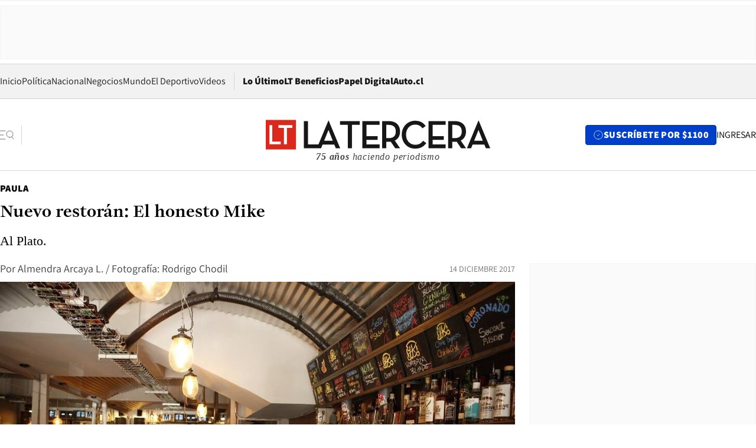

--- FILE ---
content_type: text/html; charset=utf-8
request_url: https://www.latercera.com/paula/el-honesto-mike/
body_size: 69253
content:
<!DOCTYPE html><html lang="es"><head><meta charSet="UTF-8"/><meta name="viewport" content="width=device-width, initial-scale=1"/><title>Nuevo restorán: El honesto Mike - La Tercera</title><meta name="robots" content="index, follow, max-image-preview:large"/><meta property="og:site_name" content="La Tercera"/><meta property="og:type" content="article"/><meta property="og:url" content="https://www.latercera.com/paula/el-honesto-mike/"/><meta name="description" content="Al Plato."/><meta property="og:description" content="Al Plato."/><meta name="twitter:description" content="Al Plato."/><meta property="og:title" content="Nuevo restorán: El honesto Mike - La Tercera"/><meta name="twitter:title" content="Nuevo restorán: El honesto Mike - La Tercera"/><meta name="author" content="Almendra Arcaya L. / Fotografía: Rodrigo Chodil"/><meta property="article:author" content="Almendra Arcaya L. / Fotografía: Rodrigo Chodil"/><meta property="article:section" content="Paula"/><meta name="keywords" content="al plato, hamburguesas, Cerveza artesanal, Paula.cl, El honesto Mike, Hamburguesas y cervezas en Providencia"/><meta property="og:see_also" content="https://www.latercera.com/paula"/><meta property="og:updated_time" content="2021-11-02T21:09:16.829Z"/><meta property="article:modified_time" content="2021-11-02T21:09:16.829Z"/><meta property="article:published_time" content="2017-12-14T21:53:36Z"/><meta property="og:image" content="https://www.latercera.com/resizer/v2/FVXOER635RDX7L5CHDR4ZA6FCE.jpg?auth=0478b369adf7c245fb926b1361430a49e359322e7510f86c1aa3b687732161ee&amp;height=630&amp;width=1200&amp;smart=true"/><meta name="twitter:image" content="https://www.latercera.com/resizer/v2/FVXOER635RDX7L5CHDR4ZA6FCE.jpg?auth=0478b369adf7c245fb926b1361430a49e359322e7510f86c1aa3b687732161ee&amp;height=630&amp;width=1200&amp;smart=true"/><meta property="og:image:alt" content="_65O3670"/><meta name="twitter:image:alt" content="_65O3670"/><meta property="og:image:width" content="1200"/><meta property="og:image:height" content="630"/><meta name="twitter:card" content="summary_large_image"/><meta name="twitter:site" content="@latercera"/><link rel="canonical" href="https://www.latercera.com/paula/el-honesto-mike/"/><link rel="icon" type="image/x-icon" href="/pf/resources/favicon/la-tercera/favicon.ico?d=1087&amp;mxId=00000000"/><link as="font" crossorigin="" fetchpriority="high" href="/pf/resources/fonts/JolyHeadline-Bold.woff2?d=1087&amp;mxId=00000000" rel="preload" type="font/woff2"/><link as="font" crossorigin="" fetchpriority="high" href="/pf/resources/fonts/Assistant-ExtraBold.woff2?d=1087&amp;mxId=00000000" rel="preload" type="font/woff2"/><link as="font" crossorigin="" fetchpriority="high" href="/pf/resources/fonts/Assistant-Regular.woff2?d=1087&amp;mxId=00000000" rel="preload" type="font/woff2"/><link rel="preload" href="/pf/resources/styles/la-tercera/css/article.css?d=1087&amp;mxId=00000000" as="style"/><link rel="stylesheet" href="/pf/resources/styles/la-tercera/css/article.css?d=1087&amp;mxId=00000000" media="screen"/><link rel="preload" href="https://www.latercera.com/resizer/v2/FVXOER635RDX7L5CHDR4ZA6FCE.jpg?auth=0478b369adf7c245fb926b1361430a49e359322e7510f86c1aa3b687732161ee&amp;smart=true&amp;width=375&amp;height=211&amp;quality=70" as="image" media="(max-width: 375px)"/><link rel="preload" href="https://www.latercera.com/resizer/v2/FVXOER635RDX7L5CHDR4ZA6FCE.jpg?auth=0478b369adf7c245fb926b1361430a49e359322e7510f86c1aa3b687732161ee&amp;smart=true&amp;width=450&amp;height=253&amp;quality=70" as="image" media="(min-width: 376px) (max-width: 450px)"/><link rel="preload" href="https://www.latercera.com/resizer/v2/FVXOER635RDX7L5CHDR4ZA6FCE.jpg?auth=0478b369adf7c245fb926b1361430a49e359322e7510f86c1aa3b687732161ee&amp;smart=true&amp;width=600&amp;height=338&amp;quality=70" as="image" media="(min-width: 451px) (max-width: 600px)"/><link rel="preload" href="https://www.latercera.com/resizer/v2/FVXOER635RDX7L5CHDR4ZA6FCE.jpg?auth=0478b369adf7c245fb926b1361430a49e359322e7510f86c1aa3b687732161ee&amp;smart=true&amp;width=990&amp;height=557&amp;quality=70" as="image" media="(min-width: 1024px) (max-width: 1365px)"/><link rel="preload" href="https://www.latercera.com/resizer/v2/FVXOER635RDX7L5CHDR4ZA6FCE.jpg?auth=0478b369adf7c245fb926b1361430a49e359322e7510f86c1aa3b687732161ee&amp;smart=true&amp;width=800&amp;height=450&amp;quality=70" as="image" media="(min-width: 1366px)"/><link rel="amphtml" href="https://www.latercera.com/paula/el-honesto-mike/?outputType=base-amp-type"/><script type="application/ld+json">{"@type":"NewsArticle","@context":"https://schema.org","articleBody":"Por Almendra Arcaya L. / Fotografía: Rodrigo Chodil. Paula.cl 8 hamburguesas y 5 sánguches elaborados con carne de vacuno de productores locales de Osorno y acompañados por ingredientes clásicos como aros de cebolla, tocino, queso azul, verduras de pequeños proveedores locales, salsas a base de ají, ajo y mayonesa casera, y papas fritas hechas con papas frescas, traídas diariamente a su cocina. Una barra de 20 barriles, cada uno con una línea diferente de cerveza artesanal local e internacional (belgas, danesas y norteamericanas), en variedades Amber, Pale Ale, Stout y Sour (desde $1.900, 250 ml). Esa es la propuesta del primer proyecto gastronómico colaborativo de los creadores de la tienda de cerveza Beervana y de la cerveza artesanal Yakima (Benjamín Wood, Perry Hirsch y Claudio González), y de la hamburguesería Franklin Burgers (Tomás Tondreau, Andrés Morales y Mathias Puelma), que abrió hace una semana en Providencia, en un espacio decorado con decenas de televisores antiguos y una barra donde sus dispensadores de cerveza son herramientas. Para vegetarianos y veganos, existe la opción de sustituir la carne por hamburguesa de champiñón o probar el piqueo Kiss My Hass, que consiste en 8 bastones de palta frita, acompañados de salsa Ranch (a base de crema y pickles). También tienen una carta de vinos de premiadas viñas independientes -como Casa Donoso y González Bastías (Maule) o Villard (Casablanca)- y 5 cócteles de autor, elaborados con cerveza y destilados de pequeños productores norteamericanos, como gin añejado en barrica, bourbon o vodka habanero (desde $5.000). [caption id=\"attachment_88879\" align=\"alignnone\" width=\"1000\"] Kiss My Hass: 8 bastones de palta frita, acompañados de salsa Ranch (a base de crema y pickles).[/caption] Qué probar 1.- Making Burgers Great Again: hamburguesa de vacuno, salsa secreta (a base de alioli y mayonesa casera), lechuga, queso cheddar, tocino, aros de cebolla fritos y pepinillos, acompañada de papas fritas ($6.400). 2.- Shops artesanales: recomendados de la casa son la Pale Ale de Yakima y Ballast Point, y la Seacoast Pilsner de Coronado (desde $1.900, 250 ml). 3.- Hail Satan: cóctel a base de vodka habanero, ají, jugo de limón y agave ($5.000). Dónde: Av Los Leones 96, Providencia. Lunes a sábado, desde las 12:00 hasta la 01:00 hrs (la cocina cierra a medianoche). Instagram: @elhonestomike.","articleSection":"Paula","author":[],"dateCreated":"2020-05-08T23:03:55.534Z","dateModified":"2021-11-02T21:09:16.829Z","datePublished":"2017-12-14T21:53:36Z","description":"Al Plato. ","headline":"Nuevo restorán: El honesto Mike","image":[{"@type":"ImageObject","width":375,"url":"https://www.latercera.com/resizer/v2/FVXOER635RDX7L5CHDR4ZA6FCE.jpg?auth=0478b369adf7c245fb926b1361430a49e359322e7510f86c1aa3b687732161ee&width=375&smart=true"},{"@type":"ImageObject","width":450,"url":"https://www.latercera.com/resizer/v2/FVXOER635RDX7L5CHDR4ZA6FCE.jpg?auth=0478b369adf7c245fb926b1361430a49e359322e7510f86c1aa3b687732161ee&width=450&smart=true"},{"@type":"ImageObject","width":600,"url":"https://www.latercera.com/resizer/v2/FVXOER635RDX7L5CHDR4ZA6FCE.jpg?auth=0478b369adf7c245fb926b1361430a49e359322e7510f86c1aa3b687732161ee&width=600&smart=true"},{"@type":"ImageObject","width":768,"url":"https://www.latercera.com/resizer/v2/FVXOER635RDX7L5CHDR4ZA6FCE.jpg?auth=0478b369adf7c245fb926b1361430a49e359322e7510f86c1aa3b687732161ee&width=768&smart=true"},{"@type":"ImageObject","width":990,"url":"https://www.latercera.com/resizer/v2/FVXOER635RDX7L5CHDR4ZA6FCE.jpg?auth=0478b369adf7c245fb926b1361430a49e359322e7510f86c1aa3b687732161ee&width=990&smart=true"},{"@type":"ImageObject","width":800,"url":"https://www.latercera.com/resizer/v2/FVXOER635RDX7L5CHDR4ZA6FCE.jpg?auth=0478b369adf7c245fb926b1361430a49e359322e7510f86c1aa3b687732161ee&width=800&smart=true"},{"@type":"ImageObject","width":1200,"url":"https://www.latercera.com/resizer/v2/FVXOER635RDX7L5CHDR4ZA6FCE.jpg?auth=0478b369adf7c245fb926b1361430a49e359322e7510f86c1aa3b687732161ee&width=1200&smart=true"},{"@type":"ImageObject","width":375,"height":563,"url":"https://www.latercera.com/resizer/v2/BPWWGWN36VA7XKDQ7KHO6PLWLY.jpg?auth=476f3dd9ebf2c68cee8d3ef6b398a8fd4ee0dd2d859926d644a2fbeb241bf872&height=563&width=375&smart=true","description":"65O3674.jpg"},{"@type":"ImageObject","width":450,"height":675,"url":"https://www.latercera.com/resizer/v2/BPWWGWN36VA7XKDQ7KHO6PLWLY.jpg?auth=476f3dd9ebf2c68cee8d3ef6b398a8fd4ee0dd2d859926d644a2fbeb241bf872&height=675&width=450&smart=true","description":"65O3674.jpg"},{"@type":"ImageObject","width":600,"height":900,"url":"https://www.latercera.com/resizer/v2/BPWWGWN36VA7XKDQ7KHO6PLWLY.jpg?auth=476f3dd9ebf2c68cee8d3ef6b398a8fd4ee0dd2d859926d644a2fbeb241bf872&height=900&width=600&smart=true","description":"65O3674.jpg"},{"@type":"ImageObject","width":768,"height":1152,"url":"https://www.latercera.com/resizer/v2/BPWWGWN36VA7XKDQ7KHO6PLWLY.jpg?auth=476f3dd9ebf2c68cee8d3ef6b398a8fd4ee0dd2d859926d644a2fbeb241bf872&height=1152&width=768&smart=true","description":"65O3674.jpg"},{"@type":"ImageObject","width":990,"height":1485,"url":"https://www.latercera.com/resizer/v2/BPWWGWN36VA7XKDQ7KHO6PLWLY.jpg?auth=476f3dd9ebf2c68cee8d3ef6b398a8fd4ee0dd2d859926d644a2fbeb241bf872&height=1485&width=990&smart=true","description":"65O3674.jpg"},{"@type":"ImageObject","width":800,"height":1200,"url":"https://www.latercera.com/resizer/v2/BPWWGWN36VA7XKDQ7KHO6PLWLY.jpg?auth=476f3dd9ebf2c68cee8d3ef6b398a8fd4ee0dd2d859926d644a2fbeb241bf872&height=1200&width=800&smart=true","description":"65O3674.jpg"},{"@type":"ImageObject","width":1200,"height":1800,"url":"https://www.latercera.com/resizer/v2/BPWWGWN36VA7XKDQ7KHO6PLWLY.jpg?auth=476f3dd9ebf2c68cee8d3ef6b398a8fd4ee0dd2d859926d644a2fbeb241bf872&height=1800&width=1200&smart=true","description":"65O3674.jpg"},{"@type":"ImageObject","width":375,"height":563,"url":"https://www.latercera.com/resizer/v2/YOP5MNAVCBE5HNEFWCT6HL3HGM.jpg?auth=0b33d9bbc65195fa09072d5d20cd5cbe6d2529afb2d2b2526c764c45da78b10f&height=563&width=375&smart=true","description":"65O3685.jpg"},{"@type":"ImageObject","width":450,"height":675,"url":"https://www.latercera.com/resizer/v2/YOP5MNAVCBE5HNEFWCT6HL3HGM.jpg?auth=0b33d9bbc65195fa09072d5d20cd5cbe6d2529afb2d2b2526c764c45da78b10f&height=675&width=450&smart=true","description":"65O3685.jpg"},{"@type":"ImageObject","width":600,"height":900,"url":"https://www.latercera.com/resizer/v2/YOP5MNAVCBE5HNEFWCT6HL3HGM.jpg?auth=0b33d9bbc65195fa09072d5d20cd5cbe6d2529afb2d2b2526c764c45da78b10f&height=900&width=600&smart=true","description":"65O3685.jpg"},{"@type":"ImageObject","width":768,"height":1152,"url":"https://www.latercera.com/resizer/v2/YOP5MNAVCBE5HNEFWCT6HL3HGM.jpg?auth=0b33d9bbc65195fa09072d5d20cd5cbe6d2529afb2d2b2526c764c45da78b10f&height=1152&width=768&smart=true","description":"65O3685.jpg"},{"@type":"ImageObject","width":990,"height":1485,"url":"https://www.latercera.com/resizer/v2/YOP5MNAVCBE5HNEFWCT6HL3HGM.jpg?auth=0b33d9bbc65195fa09072d5d20cd5cbe6d2529afb2d2b2526c764c45da78b10f&height=1485&width=990&smart=true","description":"65O3685.jpg"},{"@type":"ImageObject","width":800,"height":1200,"url":"https://www.latercera.com/resizer/v2/YOP5MNAVCBE5HNEFWCT6HL3HGM.jpg?auth=0b33d9bbc65195fa09072d5d20cd5cbe6d2529afb2d2b2526c764c45da78b10f&height=1200&width=800&smart=true","description":"65O3685.jpg"},{"@type":"ImageObject","width":1200,"height":1800,"url":"https://www.latercera.com/resizer/v2/YOP5MNAVCBE5HNEFWCT6HL3HGM.jpg?auth=0b33d9bbc65195fa09072d5d20cd5cbe6d2529afb2d2b2526c764c45da78b10f&height=1800&width=1200&smart=true","description":"65O3685.jpg"},{"@type":"ImageObject","width":375,"height":563,"url":"https://www.latercera.com/resizer/v2/XAF3LBGHMFD7DIV2V2MITYGORA.jpg?auth=35aa5ce62c9971719090f0ae911109dd1e65d1b461e3c3168d9901248af54975&height=563&width=375&smart=true","description":"65O3696.jpg"},{"@type":"ImageObject","width":450,"height":675,"url":"https://www.latercera.com/resizer/v2/XAF3LBGHMFD7DIV2V2MITYGORA.jpg?auth=35aa5ce62c9971719090f0ae911109dd1e65d1b461e3c3168d9901248af54975&height=675&width=450&smart=true","description":"65O3696.jpg"},{"@type":"ImageObject","width":600,"height":900,"url":"https://www.latercera.com/resizer/v2/XAF3LBGHMFD7DIV2V2MITYGORA.jpg?auth=35aa5ce62c9971719090f0ae911109dd1e65d1b461e3c3168d9901248af54975&height=900&width=600&smart=true","description":"65O3696.jpg"},{"@type":"ImageObject","width":768,"height":1152,"url":"https://www.latercera.com/resizer/v2/XAF3LBGHMFD7DIV2V2MITYGORA.jpg?auth=35aa5ce62c9971719090f0ae911109dd1e65d1b461e3c3168d9901248af54975&height=1152&width=768&smart=true","description":"65O3696.jpg"},{"@type":"ImageObject","width":990,"height":1485,"url":"https://www.latercera.com/resizer/v2/XAF3LBGHMFD7DIV2V2MITYGORA.jpg?auth=35aa5ce62c9971719090f0ae911109dd1e65d1b461e3c3168d9901248af54975&height=1485&width=990&smart=true","description":"65O3696.jpg"},{"@type":"ImageObject","width":800,"height":1200,"url":"https://www.latercera.com/resizer/v2/XAF3LBGHMFD7DIV2V2MITYGORA.jpg?auth=35aa5ce62c9971719090f0ae911109dd1e65d1b461e3c3168d9901248af54975&height=1200&width=800&smart=true","description":"65O3696.jpg"},{"@type":"ImageObject","width":1200,"height":1800,"url":"https://www.latercera.com/resizer/v2/XAF3LBGHMFD7DIV2V2MITYGORA.jpg?auth=35aa5ce62c9971719090f0ae911109dd1e65d1b461e3c3168d9901248af54975&height=1800&width=1200&smart=true","description":"65O3696.jpg"},{"@type":"ImageObject","width":375,"height":563,"url":"https://www.latercera.com/resizer/v2/RNCGQZOMAFFSZKK3ER3C25ZP2A.jpg?auth=8bd69a9a283ce288af99a7dfb397f024ede76d4b18da25b831d9c313f9b0c19e&height=563&width=375&smart=true","description":"65O3694.jpg"},{"@type":"ImageObject","width":450,"height":675,"url":"https://www.latercera.com/resizer/v2/RNCGQZOMAFFSZKK3ER3C25ZP2A.jpg?auth=8bd69a9a283ce288af99a7dfb397f024ede76d4b18da25b831d9c313f9b0c19e&height=675&width=450&smart=true","description":"65O3694.jpg"},{"@type":"ImageObject","width":600,"height":900,"url":"https://www.latercera.com/resizer/v2/RNCGQZOMAFFSZKK3ER3C25ZP2A.jpg?auth=8bd69a9a283ce288af99a7dfb397f024ede76d4b18da25b831d9c313f9b0c19e&height=900&width=600&smart=true","description":"65O3694.jpg"},{"@type":"ImageObject","width":768,"height":1152,"url":"https://www.latercera.com/resizer/v2/RNCGQZOMAFFSZKK3ER3C25ZP2A.jpg?auth=8bd69a9a283ce288af99a7dfb397f024ede76d4b18da25b831d9c313f9b0c19e&height=1152&width=768&smart=true","description":"65O3694.jpg"},{"@type":"ImageObject","width":990,"height":1485,"url":"https://www.latercera.com/resizer/v2/RNCGQZOMAFFSZKK3ER3C25ZP2A.jpg?auth=8bd69a9a283ce288af99a7dfb397f024ede76d4b18da25b831d9c313f9b0c19e&height=1485&width=990&smart=true","description":"65O3694.jpg"},{"@type":"ImageObject","width":800,"height":1200,"url":"https://www.latercera.com/resizer/v2/RNCGQZOMAFFSZKK3ER3C25ZP2A.jpg?auth=8bd69a9a283ce288af99a7dfb397f024ede76d4b18da25b831d9c313f9b0c19e&height=1200&width=800&smart=true","description":"65O3694.jpg"},{"@type":"ImageObject","width":1200,"height":1800,"url":"https://www.latercera.com/resizer/v2/RNCGQZOMAFFSZKK3ER3C25ZP2A.jpg?auth=8bd69a9a283ce288af99a7dfb397f024ede76d4b18da25b831d9c313f9b0c19e&height=1800&width=1200&smart=true","description":"65O3694.jpg"}],"keywords":["al plato","hamburguesas","Cerveza artesanal","Paula.cl","El honesto Mike","Hamburguesas y cervezas en Providencia"],"mainEntity":{"@type":"ItemList","itemListElement":[{"@type":"ListItem","position":0,"item":{"@type":"WebPage","@id":"https://www.latercera.com/etiqueta/al-plato/","name":"al plato"}},{"@type":"ListItem","position":1,"item":{"@type":"WebPage","@id":"https://www.latercera.com/etiqueta/hamburguesas/","name":"hamburguesas"}},{"@type":"ListItem","position":2,"item":{"@type":"WebPage","@id":"https://www.latercera.com/etiqueta/cerveza-artesanal/","name":"Cerveza artesanal"}},{"@type":"ListItem","position":3,"item":{"@type":"WebPage","@id":"https://www.latercera.com/etiqueta/paula-cl/","name":"Paula.cl"}},{"@type":"ListItem","position":4,"item":{"@type":"WebPage","@id":"https://www.latercera.com/etiqueta/el-honesto-mike/","name":"El honesto Mike"}},{"@type":"ListItem","position":5,"item":{"@type":"WebPage","@id":"https://www.latercera.com/etiqueta/hamburguesas-y-cervezas-en-providencia/","name":"Hamburguesas y cervezas en Providencia"}}]},"mainEntityOfPage":{"@type":"WebPage","@id":"https://www.latercera.com/paula/el-honesto-mike/"},"publisher":{"@type":"Organization","name":"La Tercera","url":"https://www.latercera.com/","logo":{"@type":"ImageObject","url":"https://www.latercera.com/resizer/iZiSxC1F0QnCJrbYAVDHcpm1csU=/arc-anglerfish-arc2-prod-copesa/public/OMY53THTHFDXZHC46CCUJ3XFWE.png","height":50,"width":400},"sameAs":["https://www.facebook.com/laterceracom","https://www.instagram.com/laterceracom/","https://www.tiktok.com/@latercera","https://twitter.com/latercera","https://www.youtube.com/user/latercera"]}}</script><script type="application/ld+json">{"@type":"BreadcrumbList","@context":"https://schema.org","itemListElement":[{"@type":"ListItem","position":1,"item":{"@id":"https://www.latercera.com","name":"La Tercera"}},{"@type":"ListItem","position":2,"item":{"@id":"https://www.latercera.com/paula/","name":"Paula"}},{"@type":"ListItem","position":3,"item":{"@id":"https://www.latercera.com/paula/el-honesto-mike/","name":"Nuevo restorán: El honesto Mike"}}]}</script><script type="application/ld+json">{"@type":"NewsMediaOrganization","@context":"https://schema.org","description":"Noticias de última hora de Chile, América Latina y el mundo. Contenidos exclusivos de política, internacional, economía, opinión, cultura, espectáculos y tendencias. Novedades de la actualidad local y contenidos interactivos de La Tercera.","email":"contacto@grupocopesa.com","ethicsPolicy":"https://canaldenuncias.grupocopesa.cl/gobierno-corporativo/view.php?file=CodigoEtica.pdf","logo":{"@type":"ImageObject","url":"https://www.latercera.com/resizer/iZiSxC1F0QnCJrbYAVDHcpm1csU=/arc-anglerfish-arc2-prod-copesa/public/OMY53THTHFDXZHC46CCUJ3XFWE.png","height":50,"width":400},"name":"La Tercera","publishingPrinciples":"https://canaldenuncias.grupocopesa.cl/gobierno-corporativo/view.php?file=CodigoEtica.pdf","sameAs":["https://www.facebook.com/laterceracom","https://www.instagram.com/laterceracom/","https://www.tiktok.com/@latercera","https://twitter.com/latercera","https://www.youtube.com/user/latercera"],"url":"https://www.latercera.com","address":{"@type":"PostalAddress","contactType":"contacto@grupocopesa.com","streetAddress":" Av. Apoquindo 4660, Las Condes","addressLocality":"Santiago","addressRegion":"Metropolitana","postalCode":"7560969","addressCountry":"CL"}}</script><script type="application/ld+json">{"@type":"WebSite","@context":"https://schema.org","url":"https://www.latercera.com","potentialAction":{"@type":"SearchAction","target":"https://www.latercera.com/search/?q={search_term_string}","query-input":"required name=search_term_string"}}</script><script type="text/javascript">window.__IDENTITY_CONFIG__ = {"apiOrigin":"https://api.latercera.com","cookieDomain":".latercera.com","env":"production"};</script><script type="application/javascript" id="polyfill-script">if(!Array.prototype.includes||!(window.Object && window.Object.assign)||!window.Promise||!window.Symbol||!window.fetch){document.write('<script type="application/javascript" src="/pf/dist/engine/polyfill.js?d=1087&mxId=00000000" defer=""><\/script>')}</script><script id="fusion-engine-react-script" type="application/javascript" src="/pf/dist/engine/react.js?d=1087&amp;mxId=00000000" defer=""></script><script id="fusion-engine-combinations-script" type="application/javascript" src="/pf/dist/components/combinations/base-type.js?d=1087&amp;mxId=00000000" defer=""></script><script data-integration="gtm-head">
	(function(w,d,s,l,i){w[l]=w[l]||[];w[l].push({'gtm.start':
		new Date().getTime(),event:'gtm.js'});var f=d.getElementsByTagName(s)[0],
		j=d.createElement(s),dl=l!='dataLayer'?'&l='+l:'';j.async=true;j.src=
		'https://www.googletagmanager.com/gtm.js?id='+i+dl;f.parentNode.insertBefore(j,f);
		})(window,document,'script','dataLayer','GTM-T2QV7ZXP');
	</script><script defer="" data-integration="marfeel">
		!(function () {
			"use strict";
			function e(e) {
				var t = !(arguments.length > 1 && void 0 !== arguments[1]) || arguments[1],
					c = document.createElement("script");
				(c.src = e),
					t
						? (c.type = "module")
						: ((c.async = !0), (c.type = "text/javascript"), c.setAttribute("nomodule", ""));
				var n = document.getElementsByTagName("script")[0];
				n.parentNode.insertBefore(c, n);
			}
			!(function (t, c) {
				!(function (t, c, n) {
					var a, o, r;
					(n.accountId = c),
						(null !== (a = t.marfeel) && void 0 !== a) || (t.marfeel = {}),
						(null !== (o = (r = t.marfeel).cmd) && void 0 !== o) || (r.cmd = []),
						(t.marfeel.config = n);
					var i = "https://sdk.mrf.io/statics";
					e("".concat(i, "/marfeel-sdk.js?id=").concat(c), !0),
						e("".concat(i, "/marfeel-sdk.es5.js?id=").concat(c), !1);
				})(t, c, arguments.length > 2 && void 0 !== arguments[2] ? arguments[2] : {});
			})(window, 10372, {} /* Config */);
		})();</script><script defer="" type="text/javascript">
		(function() {
			function getCookie(name) {
				var cookieArray = document.cookie.split('; ');
				var cookieValue = null;
				for (var i = 0; i < cookieArray.length; i++) {
					var cookiePair = cookieArray[i].split('=');
					if (name === cookiePair[0]) {
						cookieValue = decodeURIComponent(cookiePair[1]);
						break;
					}
				}
				return cookieValue;
			}

			var isLoggedIn = window.localStorage.getItem('ltsess');
			var isPremium = getCookie('ltprm');

			if (isLoggedIn == 'true') {
				window.marfeel.cmd.push(['compass', function(compass) {
					compass.setUserType(2);
				}]);
			}
			if (isPremium != 'false' && isPremium) {
				window.marfeel.cmd.push(['compass', function(compass) {
					compass.setUserType(3);
				}]);
			}
		})();</script><script async="" data-integration="comscore" src="https://sb.scorecardresearch.com/beacon.js"></script><script defer="" data-integration="comscore">
	var _comscore = _comscore || [];
	_comscore.push({ c1: "2", c2: "6906468", options: {enableFirstPartyCookie: true,bypassUserConsentRequirementFor1PCookie: true}});
	(function() {
              var s = document.createElement("script"), el = document.getElementsByTagName("script")[0]; s.async = true;
              s.src = "https://sb.scorecardresearch.com/cs/6906468/beacon.js";
              el.parentNode.insertBefore(s, el);
            })();
	</script>
<script>(window.BOOMR_mq=window.BOOMR_mq||[]).push(["addVar",{"rua.upush":"false","rua.cpush":"false","rua.upre":"false","rua.cpre":"false","rua.uprl":"false","rua.cprl":"false","rua.cprf":"false","rua.trans":"","rua.cook":"false","rua.ims":"false","rua.ufprl":"false","rua.cfprl":"false","rua.isuxp":"false","rua.texp":"norulematch","rua.ceh":"false","rua.ueh":"false","rua.ieh.st":"0"}]);</script>
                              <script>!function(e){var n="https://s.go-mpulse.net/boomerang/";if("False"=="True")e.BOOMR_config=e.BOOMR_config||{},e.BOOMR_config.PageParams=e.BOOMR_config.PageParams||{},e.BOOMR_config.PageParams.pci=!0,n="https://s2.go-mpulse.net/boomerang/";if(window.BOOMR_API_key="ZZ6GQ-CZGQY-PFVX5-D656L-P96M7",function(){function e(){if(!o){var e=document.createElement("script");e.id="boomr-scr-as",e.src=window.BOOMR.url,e.async=!0,i.parentNode.appendChild(e),o=!0}}function t(e){o=!0;var n,t,a,r,d=document,O=window;if(window.BOOMR.snippetMethod=e?"if":"i",t=function(e,n){var t=d.createElement("script");t.id=n||"boomr-if-as",t.src=window.BOOMR.url,BOOMR_lstart=(new Date).getTime(),e=e||d.body,e.appendChild(t)},!window.addEventListener&&window.attachEvent&&navigator.userAgent.match(/MSIE [67]\./))return window.BOOMR.snippetMethod="s",void t(i.parentNode,"boomr-async");a=document.createElement("IFRAME"),a.src="about:blank",a.title="",a.role="presentation",a.loading="eager",r=(a.frameElement||a).style,r.width=0,r.height=0,r.border=0,r.display="none",i.parentNode.appendChild(a);try{O=a.contentWindow,d=O.document.open()}catch(_){n=document.domain,a.src="javascript:var d=document.open();d.domain='"+n+"';void(0);",O=a.contentWindow,d=O.document.open()}if(n)d._boomrl=function(){this.domain=n,t()},d.write("<bo"+"dy onload='document._boomrl();'>");else if(O._boomrl=function(){t()},O.addEventListener)O.addEventListener("load",O._boomrl,!1);else if(O.attachEvent)O.attachEvent("onload",O._boomrl);d.close()}function a(e){window.BOOMR_onload=e&&e.timeStamp||(new Date).getTime()}if(!window.BOOMR||!window.BOOMR.version&&!window.BOOMR.snippetExecuted){window.BOOMR=window.BOOMR||{},window.BOOMR.snippetStart=(new Date).getTime(),window.BOOMR.snippetExecuted=!0,window.BOOMR.snippetVersion=12,window.BOOMR.url=n+"ZZ6GQ-CZGQY-PFVX5-D656L-P96M7";var i=document.currentScript||document.getElementsByTagName("script")[0],o=!1,r=document.createElement("link");if(r.relList&&"function"==typeof r.relList.supports&&r.relList.supports("preload")&&"as"in r)window.BOOMR.snippetMethod="p",r.href=window.BOOMR.url,r.rel="preload",r.as="script",r.addEventListener("load",e),r.addEventListener("error",function(){t(!0)}),setTimeout(function(){if(!o)t(!0)},3e3),BOOMR_lstart=(new Date).getTime(),i.parentNode.appendChild(r);else t(!1);if(window.addEventListener)window.addEventListener("load",a,!1);else if(window.attachEvent)window.attachEvent("onload",a)}}(),"".length>0)if(e&&"performance"in e&&e.performance&&"function"==typeof e.performance.setResourceTimingBufferSize)e.performance.setResourceTimingBufferSize();!function(){if(BOOMR=e.BOOMR||{},BOOMR.plugins=BOOMR.plugins||{},!BOOMR.plugins.AK){var n=""=="true"?1:0,t="",a="aogqakyxij7qy2lzlssq-f-9a33783c9-clientnsv4-s.akamaihd.net",i="false"=="true"?2:1,o={"ak.v":"39","ak.cp":"930542","ak.ai":parseInt("595896",10),"ak.ol":"0","ak.cr":9,"ak.ipv":4,"ak.proto":"h2","ak.rid":"43fdf23f","ak.r":41994,"ak.a2":n,"ak.m":"","ak.n":"ff","ak.bpcip":"3.141.0.0","ak.cport":55800,"ak.gh":"23.66.124.12","ak.quicv":"","ak.tlsv":"tls1.3","ak.0rtt":"","ak.0rtt.ed":"","ak.csrc":"-","ak.acc":"","ak.t":"1769561253","ak.ak":"hOBiQwZUYzCg5VSAfCLimQ==zRaV4jSu5XtyqMRWfXsR9spANoKpmtf8Ahl3f0BDEbX4EK1u/+2vtQSWgD0O4h3TVvbyPTph84F1LaQLtZ6GG1cFVlcGBs/W25oJrleVntEi6641qy+fPlTzOo7xkk52wpiRRbtZYsbKyawAgh7bB17au5/L4DfzKszpE80vLoHWH2TatlDrutmUgdcvxvGotjyAKxxZb74foS6yXIykB6hzptBRfVLFVNJoO6ANpJSOBrSN2qq/uLaV9QKFxEywU2wMSylq4z/UuylPjVaXxJSRDxmi6OCpR977c2UpTZcIQyN1q5rvHgozr9wnptos4KHCbuQkbR9ZepPEpfXw4OT+S9gNg7T5aVgj7c1+J06VTOEFxJNisDpCNOw7QIXQA/pX38JCuwziAHE2+9109P+NbzWlFpZP1DXth48UPUo=","ak.pv":"36","ak.dpoabenc":"","ak.tf":i};if(""!==t)o["ak.ruds"]=t;var r={i:!1,av:function(n){var t="http.initiator";if(n&&(!n[t]||"spa_hard"===n[t]))o["ak.feo"]=void 0!==e.aFeoApplied?1:0,BOOMR.addVar(o)},rv:function(){var e=["ak.bpcip","ak.cport","ak.cr","ak.csrc","ak.gh","ak.ipv","ak.m","ak.n","ak.ol","ak.proto","ak.quicv","ak.tlsv","ak.0rtt","ak.0rtt.ed","ak.r","ak.acc","ak.t","ak.tf"];BOOMR.removeVar(e)}};BOOMR.plugins.AK={akVars:o,akDNSPreFetchDomain:a,init:function(){if(!r.i){var e=BOOMR.subscribe;e("before_beacon",r.av,null,null),e("onbeacon",r.rv,null,null),r.i=!0}return this},is_complete:function(){return!0}}}}()}(window);</script></head><body><div id="fusion-app"><div class="article-right-rail  "><header class="article-right-rail__header"><div class="ads-block  show  isItt  ad-background " style="--adBackgroundColor:#FAFAFA;--adBorderColor:#f5f5f5"><div class="ads-block__container" id="arcad-feature-f0fpjJ7M6D4u4ki-1871e7c10308b3"><div class="ads-block__unit-wrapper" style="max-width:800px" data-testid="ad-block-unit-wrapper"><div style="height:480"></div></div></div></div><div class="masthead"><div></div><div class="masthead__wrapper"><div class="masthead__ad" id="masthead__ad"><div class="ads-block  show    ad-background " style="--adBackgroundColor:#FAFAFA;--adBorderColor:#f5f5f5"><div class="ads-block__container" id="arcad-feature-f0f1khpdMEGE3lB-4e8078ff5a0fd"><div class="ads-block__unit-wrapper m50 d90" style="max-width:970px" data-testid="ad-block-unit-wrapper"><div style="height:50"></div></div></div></div></div><nav class="masthead__nav"><ul class="masthead__nav-list"><li class="masthead__nav-list-item"><a class="base-link" href="/" target="_self">Inicio</a></li><li class="masthead__nav-list-item"><a class="base-link" href="/canal/politica/" target="_self">Política</a></li><li class="masthead__nav-list-item"><a class="base-link" href="/canal/nacional/" target="_self">Nacional</a></li><li class="masthead__nav-list-item"><a class="base-link" href="/canal/pulso/" target="_self">Negocios</a></li><li class="masthead__nav-list-item"><a class="base-link" href="/canal/mundo/" target="_self">Mundo</a></li><li class="masthead__nav-list-item"><a class="base-link" href="/canal/el-deportivo/" target="_self">El Deportivo</a></li><li class="masthead__nav-list-item"><a class="base-link" href="https://www.latercera.com/videos/" target="_self">Videos</a></li></ul><div class="masthead__nav-divider"></div><ul class="masthead__nav-list-extra"><li class="masthead__nav-list-extra-item"><a class="base-link" href="/lo-ultimo/" target="_self">Lo Último</a></li><li class="masthead__nav-list-extra-item"><a class="base-link" href="/club-la-tercera/" target="_self">LT Beneficios</a></li><li class="masthead__nav-list-extra-item"><a class="base-link" href="https://kiosco.latercera.com/library/" rel="noopener noreferrer" target="_blank">Papel Digital<span class="visually-hidden">Opens in new window</span></a></li><li class="masthead__nav-list-extra-item"><a class="base-link" href="https://www.latercera.com/auto/" target="_self">Auto.cl</a></li></ul></nav><header class="masthead__main"><input type="checkbox" id="masthead-modal-toggle" class="masthead__modal-checkbox" hidden=""/><button type="button" class="masthead__main-search" aria-label="Abrir menú lateral"><svg class="search-icon" width="24" height="24" viewBox="0 0 24 24" fill="none" xmlns="http://www.w3.org/2000/svg"><g clip-path="url(#clip0_1003_273)"><path d="M9 5H0" stroke="#404040" stroke-linecap="round" stroke-linejoin="round"></path><path d="M6 12H0" stroke="#404040" stroke-linecap="round" stroke-linejoin="round"></path><path d="M9 19H0" stroke="#404040" stroke-linecap="round" stroke-linejoin="round"></path><path d="M16.5 16C19.5376 16 22 13.5376 22 10.5C22 7.46243 19.5376 5 16.5 5C13.4624 5 11 7.46243 11 10.5C11 13.5376 13.4624 16 16.5 16Z" stroke="#404040" stroke-linecap="round" stroke-linejoin="round"></path><path d="M23 19L19.8388 14.8661" stroke="#404040" stroke-linecap="round" stroke-linejoin="round"></path></g><defs><clipPath id="clip0_1003_273"><rect width="24" height="24" fill="white"></rect></clipPath></defs></svg></button><div class="masthead__modal-container"><div class="masthead__modal"><div class="masthead__modal__close-row"><button type="button" class="masthead__modal__close-btn" aria-label="Cerrar modal"><span>CERRAR</span><svg class="close-icon" width="18" height="18" viewBox="6 6 12 12" fill="none" xmlns="http://www.w3.org/2000/svg"><path d="M18 6L6 18" stroke="#737373" stroke-linecap="round" stroke-linejoin="round"></path><path d="M6 6L18 18" stroke="#737373" stroke-linecap="round" stroke-linejoin="round"></path></svg></button></div><a class="base-link masthead__modal__cta azul" href="/compra-suscripcion/?utm_content=&amp;utm_element=boton_menu" target="_self">SUSCRÍBETE POR $1100</a><div class="masthead__modal__search"><input type="text" name="search" placeholder="Buscar en La Tercera" class="masthead__modal__search-input" value=""/><button><svg width="32" height="32" viewBox="0 0 24 24" fill="none" xmlns="http://www.w3.org/2000/svg"><path d="M16.5 16C19.5376 16 22 13.5376 22 10.5C22 7.46243 19.5376 5 16.5 5C13.4624 5 11 7.46243 11 10.5C11 13.5376 13.4624 16 16.5 16Z" stroke="#404040" stroke-linecap="round" stroke-linejoin="round"></path><path d="M23 19L19.8388 14.8661" stroke="#404040" stroke-linecap="round" stroke-linejoin="round"></path></svg></button></div><div class="first-group"><div class="first-group__section"><a aria-label="La Tercera" class="base-link" href="/" target="_self"><span class="first-group__section__title">La Tercera</span></a><ul class="first-group__list"><li><a aria-label="Portada" class="base-link" href="https://www.latercera.com/" target="_self"><span>Portada</span></a></li><li><a aria-label="Lo Último" class="base-link" href="https://www.latercera.com/lo-ultimo/" target="_self"><span>Lo Último</span></a></li><li><a aria-label="Papel Digital" class="base-link" href="https://kiosco.latercera.com/library" rel="noopener noreferrer" target="_blank"><span>Papel Digital</span><span class="visually-hidden">Opens in new window</span></a></li><li><a aria-label="Newsletters" class="base-link" href="https://www.latercera.com/newsletters/" target="_self"><span>Newsletters</span></a></li></ul></div><div class="first-group__section"><span class="first-group__section__title">Ciencia y Tecnología</span><ul class="first-group__list"><li><a aria-label="Tendencias" class="base-link" href="/canal/tendencias/" target="_self"><span>Tendencias</span></a></li><li><a aria-label="Tecnología" class="base-link" href="/etiqueta/tecnologia/" target="_self"><span>Tecnología</span></a></li><li><a aria-label="Ciencia" class="base-link" href="/etiqueta/ciencia/" target="_self"><span>Ciencia</span></a></li><li><a aria-label="Medioambiente" class="base-link" href="/etiqueta/medioambiente/" target="_self"><span>Medioambiente</span></a></li></ul></div><div class="first-group__section"><a aria-label="Chile" class="base-link" href="/canal/nacional/" target="_self"><span class="first-group__section__title">Chile</span></a><ul class="first-group__list"><li><a aria-label="Política" class="base-link" href="/canal/politica/" target="_self"><span>Política</span></a></li><li><a aria-label="Nacional" class="base-link" href="/canal/nacional/" target="_self"><span>Nacional</span></a></li><li><a aria-label="Servicios" class="base-link" href="/canal/servicios/" target="_self"><span>Servicios</span></a></li><li><a aria-label="Educación" class="base-link" href="https://www.latercera.com/canal/educaLT/" target="_self"><span>Educación</span></a></li><li><a aria-label="Presidenciales" class="base-link" href="/etiqueta/presidenciales/" target="_self"><span>Presidenciales</span></a></li><li><a aria-label="Congreso" class="base-link" href="/etiqueta/congreso/" target="_self"><span>Congreso</span></a></li><li><a aria-label="Desde la redacción" class="base-link" href="/etiqueta/desde-la-redaccion/" target="_self"><span>Desde la redacción</span></a></li></ul></div><div class="first-group__section"><a aria-label="Negocios" class="base-link" href="/canal/pulso/" target="_self"><span class="first-group__section__title">Negocios</span></a><ul class="first-group__list"><li><a aria-label="Pulso" class="base-link" href="/canal/pulso/" target="_self"><span>Pulso</span></a></li><li><a aria-label="Minería" class="base-link" href="/etiqueta/mineria/" target="_self"><span>Minería</span></a></li><li><a aria-label="Emprendimiento" class="base-link" href="https://www.latercera.com/canal/pulso-hub-emprende/" target="_self"><span>Emprendimiento</span></a></li><li><a aria-label="Sustentabilidad" class="base-link" href="https://www.latercera.com/canal/pulso-hub-sustentabilidad/" target="_self"><span>Sustentabilidad</span></a></li><li><a aria-label="Money Talks" class="base-link" href="/etiqueta/money-talks/" target="_self"><span>Money Talks</span></a></li><li><a aria-label="Red Activa" class="base-link" href="https://www.latercera.com/canal/pulso-red-activa/" target="_self"><span>Red Activa</span></a></li><li><a aria-label="Motores" class="base-link" href="https://www.latercera.com/canal/mtonline/" target="_self"><span>Motores</span></a></li></ul></div><div class="first-group__section"><a aria-label="Opinión" class="base-link" href="/opinion/" target="_self"><span class="first-group__section__title">Opinión</span></a><ul class="first-group__list"><li><a aria-label="Editorial" class="base-link" href="/canal/editorial/" target="_self"><span>Editorial</span></a></li><li><a aria-label="Columnas" class="base-link" href="/canal/opinion/" target="_self"><span>Columnas</span></a></li><li><a aria-label="Cartas al Director" class="base-link" href="/canal/cartas-al-director/" target="_self"><span>Cartas al Director</span></a></li></ul></div><div class="first-group__section"><span class="first-group__section__title">Cultura y Entretención</span><ul class="first-group__list"><li><a aria-label="Culto" class="base-link" href="/canal/culto/" target="_self"><span>Culto</span></a></li><li><a aria-label="Finde" class="base-link" href="https://www.latercera.com/canal/finde/" target="_self"><span>Finde</span></a></li><li><a aria-label="La Cuarta" class="base-link" href="https://www.lacuarta.com/" rel="noopener noreferrer" target="_blank"><span>La Cuarta</span><span class="visually-hidden">Opens in new window</span></a></li><li><a aria-label="Glamorama" class="base-link" href="https://www.lacuarta.com/glamorama/" rel="noopener noreferrer" target="_blank"><span>Glamorama</span><span class="visually-hidden">Opens in new window</span></a></li></ul></div><div class="first-group__section"><span class="first-group__section__title">Sociedad</span><ul class="first-group__list"><li><a aria-label="Paula" class="base-link" href="https://www.latercera.com/canal/paula/" target="_self"><span>Paula</span></a></li><li><a aria-label="Sociales" class="base-link" href="https://www.latercera.com/canal/sociales/" target="_self"><span>Sociales</span></a></li><li><a aria-label="Board" class="base-link" href="https://www.latercera.com/lt-board/" target="_self"><span>Board</span></a></li></ul></div><div class="first-group__section"><a aria-label="El Deportivo" class="base-link" href="/canal/el-deportivo/" target="_self"><span class="first-group__section__title">El Deportivo</span></a><ul class="first-group__list"><li><a aria-label="Fútbol Chileno" class="base-link" href="/etiqueta/futbol-chileno/" target="_self"><span>Fútbol Chileno</span></a></li><li><a aria-label="Fórmula 1" class="base-link" href="/etiqueta/formula-1/" target="_self"><span>Fórmula 1</span></a></li><li><a aria-label="Tenis" class="base-link" href="/etiqueta/tenis/" target="_self"><span>Tenis</span></a></li></ul></div><div class="first-group__section"><a aria-label="Mundo" class="base-link" href="/canal/mundo/" target="_self"><span class="first-group__section__title">Mundo</span></a><ul class="first-group__list"></ul></div></div><div class="second-group"><div class="second-group__section"><span class="second-group__section__title">Ediciones</span><ul class="second-group__list"><li><a aria-label="La Tercera PM" class="base-link" href="https://www.latercera.com/etiqueta/la-tercera-pm" target="_self"><span>La Tercera PM</span></a></li><li><a aria-label="La Tercera Sábado" class="base-link" href="https://www.latercera.com/canal/lt-sabado/" target="_self"><span>La Tercera Sábado</span></a></li><li><a aria-label="La Tercera Domingo" class="base-link" href="https://www.latercera.com/canal/lt-domingo/" target="_self"><span>La Tercera Domingo</span></a></li></ul></div><div class="second-group__section"><span class="second-group__section__title">Suscripciones</span><ul class="second-group__list"><li><a aria-label="LT Beneficios" class="base-link" href="/club-la-tercera/" target="_self"><span>LT Beneficios</span></a></li><li><a aria-label="Corporativas" class="base-link" href="/suscripcionempresas/" target="_self"><span>Corporativas</span></a></li><li><a aria-label="Universidades" class="base-link" href="https://suscripciondigital.latercera.com/campaign/plan-universitario" rel="noopener noreferrer" target="_blank"><span>Universidades</span><span class="visually-hidden">Opens in new window</span></a></li></ul></div><div class="second-group__section"><span class="second-group__section__title">Redes sociales</span><ul class="second-group__list"><li><a aria-label="X" class="base-link" href="https://x.com/latercera" rel="noopener noreferrer" target="_blank"><span>X</span><span class="visually-hidden">Opens in new window</span></a></li><li><a aria-label="Instagram" class="base-link" href="https://www.instagram.com/laterceracom/" rel="noopener noreferrer" target="_blank"><span>Instagram</span><span class="visually-hidden">Opens in new window</span></a></li><li><a aria-label="Facebook" class="base-link" href="https://www.facebook.com/laterceracom" rel="noopener noreferrer" target="_blank"><span>Facebook</span><span class="visually-hidden">Opens in new window</span></a></li><li><a aria-label="YouTube" class="base-link" href="https://www.youtube.com/user/latercera" rel="noopener noreferrer" target="_blank"><span>YouTube</span><span class="visually-hidden">Opens in new window</span></a></li><li><a aria-label="TikTok" class="base-link" href="https://www.tiktok.com/@latercera" rel="noopener noreferrer" target="_blank"><span>TikTok</span><span class="visually-hidden">Opens in new window</span></a></li><li><a aria-label="Linkedin" class="base-link" href="https://cl.linkedin.com/company/la-tercera" rel="noopener noreferrer" target="_blank"><span>Linkedin</span><span class="visually-hidden">Opens in new window</span></a></li></ul></div><div class="second-group__section"><span class="second-group__section__title">Grupo Copesa</span><ul class="second-group__list"><li><a aria-label="Auto.cl" class="base-link" href="https://www.latercera.com/auto/" target="_self"><span>Auto.cl</span></a></li><li><a aria-label="La Cuarta" class="base-link" href="https://www.lacuarta.com/" rel="noopener noreferrer" target="_blank"><span>La Cuarta</span><span class="visually-hidden">Opens in new window</span></a></li><li><a aria-label="Glamorama" class="base-link" href="https://glamorama.latercera.com/" rel="noopener noreferrer" target="_blank"><span>Glamorama</span><span class="visually-hidden">Opens in new window</span></a></li></ul></div></div><ul class="third-group-list"><li><a aria-label="Quiénes somos" class="base-link" href="/quienes-somos/" target="_self"><span>Quiénes somos</span></a></li><li><a aria-label="Servicio al Suscriptor" class="base-link" href="/contacto/" target="_self"><span>Servicio al Suscriptor</span></a></li><li><a aria-label="Mi cuenta" class="base-link" href="/mi-cuenta/" target="_self"><span>Mi cuenta</span></a></li><li><a aria-label="Preguntas Frecuentes" class="base-link" href="/preguntas-frecuentes/" target="_self"><span>Preguntas Frecuentes</span></a></li></ul></div><label for="masthead-modal-toggle" class="masthead__modal-overlay"></label></div><a aria-label="Ir a la página de inicio" class="base-link masthead__main-logo" href="/" target="_self"><svg class="logo-lt-icon" width="160" height="22" viewBox="0 0 160 22" fill="none" role="img" aria-labelledby="logo-lt-title"><title id="logo-lt-title">Logo La Tercera</title><g clip-path="url(#clip0_1003_280)"><path class="logo-lt-icon__sub-background" d="M21.5335 0.467789H0V21.5322H21.5335V0.467789Z" fill="#da291c"></path><path class="logo-lt-icon__sub-text" d="M2.62355 4.2951H4.6836V15.8338H10.5866V17.7049H2.62355V4.2951Z" fill="#ffffff"></path><path class="logo-lt-icon__sub-text" d="M12.9515 6.17569H9.05312V4.2951H18.9007V6.17569H15.0115V17.7049H12.9515V6.17569Z" fill="#ffffff"></path><g class="logo-lt-icon__text" fill="#171717"><path d="M52.9238 4.0872H58.485V20.5683H61.4319V4.0872H66.9931V1.4128H52.9238V4.0872Z"></path><path d="M95.7136 8.73668C95.7136 4.31401 92.8776 1.4128 87.7321 1.4128H82.9377V20.5683H85.8845V16.0039H87.7321C88.2032 16.0039 88.6651 15.9755 89.0808 15.9188L92.2771 20.5683H95.7783L91.9723 15.1344C94.4296 13.9721 95.7229 11.6946 95.7229 8.73668H95.7136ZM87.6305 13.4145H85.8845V4.0872H87.6305C91.2056 4.0872 92.6836 5.83548 92.6836 8.73668C92.6836 11.6379 91.224 13.4145 87.6305 13.4145Z"></path><path d="M106.503 18.0924C102.734 18.0924 99.9815 15.1344 99.9815 10.9953C99.9815 6.8561 102.679 3.88875 106.402 3.88875C108.878 3.88875 110.467 4.79596 111.714 6.51589L113.977 4.88102C112.351 2.54682 109.958 1.1671 106.485 1.1671C101.145 1.1671 96.933 5.33462 96.933 10.9953C96.933 16.6559 101.062 20.8235 106.411 20.8235C110.042 20.8235 112.499 19.5288 114.43 16.9111L112.139 15.3046C110.734 17.1662 108.942 18.1018 106.522 18.1018L106.503 18.0924Z"></path><path d="M142.744 8.73668C142.744 4.31401 139.898 1.4128 134.753 1.4128H129.958V20.5683H132.915V16.0039H134.753C135.215 16.0039 135.686 15.9755 136.092 15.9188L139.289 20.5683H142.79L138.984 15.1344C141.441 13.9721 142.734 11.6946 142.734 8.73668H142.744ZM134.642 13.4145H132.924V4.0872H134.642C138.217 4.0872 139.714 5.83548 139.714 8.73668C139.714 11.6379 138.254 13.4145 134.642 13.4145Z"></path><path d="M151.769 1.02534H151.603L143.4 20.5777H146.374L147.455 17.9033H155.824L156.896 20.5777H160.009L151.769 1.02534ZM148.545 15.2195L151.658 7.64046L154.716 15.2195H148.545Z"></path><path d="M116.009 20.5683H128.203V17.8939H118.956V14.6525H126.901V12.0348H118.956V4.0872H128.203V1.4128H116.009V20.5683Z"></path><path d="M71.7875 14.6525H79.7413V12.0348H71.7875V4.0872H81.1363V1.4128H68.8406V20.5683H81.1455V17.8939H71.7875V14.6525Z"></path><path d="M44.6374 1.02534L37.552 17.8939H30.0878V1.42225H27.1409V20.5777H39.4088L40.4804 17.9033H48.8591L49.9307 20.5777H53.0439L44.8129 1.02534H44.6374ZM41.5889 15.2195L44.7021 7.64991L47.7598 15.2195H41.5981H41.5889Z"></path></g></g><defs><clipPath id="clip0_1003_280"><rect width="160" height="21.0644" fill="white" transform="translate(0 0.467789)"></rect></clipPath></defs></svg></a><div class="masthead__main-message"><span><b>75 años</b> haciendo periodismo</span></div><div class="masthead__user-info"><a aria-label="Suscribirse" class="base-link masthead__user-info__subscribe azul" href="/compra-suscripcion/?utm_content=&amp;utm_element=boton_header" target="_self"><span class="masthead__user-info__subscribe-icon"><svg class="circlecheck-icon" xmlns="http://www.w3.org/2000/svg" width="25" height="24" viewBox="0 0 25 24" fill="none"><path d="M12.5 22C18.0228 22 22.5 17.5228 22.5 12C22.5 6.47715 18.0228 2 12.5 2C6.97715 2 2.5 6.47715 2.5 12C2.5 17.5228 6.97715 22 12.5 22Z" stroke="#262626" stroke-linecap="round" stroke-linejoin="round"></path><path d="M9.5 12L11.5 14L15.5 10" stroke="#262626" stroke-linecap="round" stroke-linejoin="round"></path></svg></span><span class="mobile-only" aria-hidden="false">SUSCRÍBETE</span><span class="desktop-only" aria-hidden="true">SUSCRÍBETE POR $1100</span></a><a aria-label="Iniciar sesión mobile" class="base-link masthead__user-info__signin masthead__user-info__signin--mobile" href="/usuario/logueo/" target="_self"><svg class="profile-icon" width="24" height="25" viewBox="0 0 24 25" fill="none" xmlns="http://www.w3.org/2000/svg"><path d="M19 21.1121V18.1121C19 17.0512 18.5786 16.0338 17.8284 15.2836C17.0783 14.5335 16.0609 14.1121 15 14.1121H9C7.93913 14.1121 6.92172 14.5335 6.17157 15.2836C5.42143 16.0338 5 17.0512 5 18.1121V21.1121" stroke="#404040" stroke-linecap="round" stroke-linejoin="round"></path><path d="M12 11.1121C14.2091 11.1121 16 9.3212 16 7.11206C16 4.90292 14.2091 3.11206 12 3.11206C9.79086 3.11206 8 4.90292 8 7.11206C8 9.3212 9.79086 11.1121 12 11.1121Z" stroke="#404040" stroke-linecap="round" stroke-linejoin="round"></path></svg></a><a aria-label="Iniciar sesión" class="base-link masthead__user-info__signin" href="/usuario/logueo/" target="_self">INGRESAR</a></div></header></div></div></header><div class="article-right-rail__top"></div><section class="article-right-rail__wrapper"><main class="article-right-rail__main"><div class="article-right-rail__heading"><div id="fusion-static-enter:f0f4jJSoVgxU4h3" style="display:none" data-fusion-component="f0f4jJSoVgxU4h3"></div><header class="article-head"><section class="article-head__section"><span class="article-head__section__name"><a class="base-link" href="/canal/paula/" target="_self">Paula</a></span></section><h1 class="article-head__title">Nuevo restorán: El honesto Mike</h1><h2 class="article-head__subtitle">Al Plato. </h2></header><div id="fusion-static-exit:f0f4jJSoVgxU4h3" style="display:none" data-fusion-component="f0f4jJSoVgxU4h3"></div></div><div class="article-right-rail__body"><div class="article-body__byline"><span class="article-body__byline__authors"><span>Por<!-- --> </span><address><a aria-label="Link a autor" class="base-link article-body__byline__author" href="/autor/MZUT577SUZE2VGLTVQNGJNL4DM/" target="_self">Almendra Arcaya L. / Fotografía: Rodrigo Chodil</a></address></span><time class="article-body__byline__date" dateTime="2017-12-14T21:53:36Z">14 DICIEMBRE 2017</time></div><figure style="--aspect-ratio:16/9" class="article-body__figure"><img alt="" class="global-image" decoding="async" sizes="(min-width: 1366px) 800px, (min-width: 1024px) 990px, (min-width: 768px) 768px, (min-width: 450px) 600px, (min-width: 375px) 450px, 375px" src="https://www.latercera.com/resizer/v2/FVXOER635RDX7L5CHDR4ZA6FCE.jpg?auth=0478b369adf7c245fb926b1361430a49e359322e7510f86c1aa3b687732161ee&amp;smart=true&amp;width=800&amp;height=450&amp;quality=70" srcSet="https://www.latercera.com/resizer/v2/FVXOER635RDX7L5CHDR4ZA6FCE.jpg?auth=0478b369adf7c245fb926b1361430a49e359322e7510f86c1aa3b687732161ee&amp;smart=true&amp;width=375&amp;height=211&amp;quality=70 375w, https://www.latercera.com/resizer/v2/FVXOER635RDX7L5CHDR4ZA6FCE.jpg?auth=0478b369adf7c245fb926b1361430a49e359322e7510f86c1aa3b687732161ee&amp;smart=true&amp;width=450&amp;height=253&amp;quality=70 450w, https://www.latercera.com/resizer/v2/FVXOER635RDX7L5CHDR4ZA6FCE.jpg?auth=0478b369adf7c245fb926b1361430a49e359322e7510f86c1aa3b687732161ee&amp;smart=true&amp;width=600&amp;height=338&amp;quality=70 600w, https://www.latercera.com/resizer/v2/FVXOER635RDX7L5CHDR4ZA6FCE.jpg?auth=0478b369adf7c245fb926b1361430a49e359322e7510f86c1aa3b687732161ee&amp;smart=true&amp;width=768&amp;height=432&amp;quality=70 768w, https://www.latercera.com/resizer/v2/FVXOER635RDX7L5CHDR4ZA6FCE.jpg?auth=0478b369adf7c245fb926b1361430a49e359322e7510f86c1aa3b687732161ee&amp;smart=true&amp;width=990&amp;height=557&amp;quality=70 990w, https://www.latercera.com/resizer/v2/FVXOER635RDX7L5CHDR4ZA6FCE.jpg?auth=0478b369adf7c245fb926b1361430a49e359322e7510f86c1aa3b687732161ee&amp;smart=true&amp;width=800&amp;height=450&amp;quality=70 800w" fetchpriority="high" loading="eager"/><figcaption class="article-body__figure__figcaption"><span class="article-body__figure__caption">_65O3670 </span></figcaption></figure><section class="article-body__social"><div class="article-body__social__share"><button class="article-body__social__btn"><svg class="share-icon" width="15" height="16" viewBox="0 0 15 16" fill="none" xmlns="http://www.w3.org/2000/svg"><path d="M11.25 5.43781C12.2855 5.43781 13.125 4.59834 13.125 3.56281C13.125 2.52727 12.2855 1.68781 11.25 1.68781C10.2145 1.68781 9.375 2.52727 9.375 3.56281C9.375 4.59834 10.2145 5.43781 11.25 5.43781Z" stroke="#737373" stroke-linecap="round" stroke-linejoin="round"></path><path d="M3.75 9.81281C4.78553 9.81281 5.625 8.97334 5.625 7.93781C5.625 6.90227 4.78553 6.06281 3.75 6.06281C2.71447 6.06281 1.875 6.90227 1.875 7.93781C1.875 8.97334 2.71447 9.81281 3.75 9.81281Z" stroke="#737373" stroke-linecap="round" stroke-linejoin="round"></path><path d="M11.25 14.1878C12.2855 14.1878 13.125 13.3483 13.125 12.3128C13.125 11.2773 12.2855 10.4378 11.25 10.4378C10.2145 10.4378 9.375 11.2773 9.375 12.3128C9.375 13.3483 10.2145 14.1878 11.25 14.1878Z" stroke="#737373" stroke-linecap="round" stroke-linejoin="round"></path><path d="M5.36865 8.88159L9.6374 11.3691" stroke="#737373" stroke-linecap="round" stroke-linejoin="round"></path><path d="M9.63115 4.50659L5.36865 6.99409" stroke="#737373" stroke-linecap="round" stroke-linejoin="round"></path></svg>Compartir</button><div class="article-body__social__popup "><a href="https://twitter.com/intent/tweet?url=https%3A%2F%2Fwww.latercera.com%2Fpaula%2Fel-honesto-mike%2F" target="_blank" rel="noopener noreferrer">Twitter</a><a href="https://www.facebook.com/sharer/sharer.php?u=https%3A%2F%2Fwww.latercera.com%2Fpaula%2Fel-honesto-mike%2F" target="_blank" rel="noopener noreferrer">Facebook</a><a href="https://api.whatsapp.com/send?text=https%3A%2F%2Fwww.latercera.com%2Fpaula%2Fel-honesto-mike%2F" target="_blank" rel="noopener noreferrer">Whatsapp</a><a href="https://www.linkedin.com/shareArticle?url=https%3A%2F%2Fwww.latercera.com%2Fpaula%2Fel-honesto-mike%2F&amp;title=Article%20Title" target="_blank" rel="noopener noreferrer">LinkedIn</a><a href="mailto:?subject=Check%20out%20this%20article&amp;body=https%3A%2F%2Fwww.latercera.com%2Fpaula%2Fel-honesto-mike%2F">Email</a></div></div><a href="#comments" class="article-body__social__btn"><svg class="comments-icon" width="15" height="16" viewBox="0 0 15 16" fill="none" xmlns="http://www.w3.org/2000/svg"><path d="M4.9375 12.9378C6.13036 13.5497 7.50255 13.7155 8.8068 13.4052C10.1111 13.0949 11.2616 12.329 12.0511 11.2454C12.8406 10.1619 13.2171 8.83203 13.1129 7.49543C13.0086 6.15884 12.4304 4.90344 11.4824 3.95545C10.5344 3.00747 9.27899 2.42924 7.9424 2.32497C6.60581 2.2207 5.27592 2.59724 4.19239 3.38674C3.10886 4.17624 2.34293 5.32678 2.03264 6.63103C1.72235 7.93528 1.88809 9.30747 2.5 10.5003L1.25 14.1878L4.9375 12.9378Z" stroke="#737373" stroke-linecap="round" stroke-linejoin="round"></path></svg>Comentarios</a></section><div><p class="article-body__paragraph">Por Almendra Arcaya L. / Fotografía: Rodrigo Chodil.</p><p class="article-body__paragraph">Paula.cl</p><p class="article-body__paragraph">8 hamburguesas y 5 sánguches elaborados con carne de vacuno de productores locales de Osorno y acompañados por ingredientes clásicos como aros de cebolla, tocino, queso azul, verduras de pequeños proveedores locales, salsas a base de ají, ajo y mayonesa casera, y papas fritas hechas con papas frescas, traídas diariamente a su cocina. Una barra de 20 barriles, cada uno con una línea diferente de cerveza artesanal local e internacional (belgas, danesas y norteamericanas), en variedades Amber, Pale Ale, Stout y Sour (desde $1.900, 250 ml). Esa es la propuesta del primer proyecto gastronómico colaborativo de los creadores de la tienda de cerveza Beervana y de la cerveza artesanal Yakima (Benjamín Wood, Perry Hirsch y Claudio González), y de la hamburguesería Franklin Burgers (Tomás Tondreau, Andrés Morales y Mathias Puelma), que abrió hace una semana en Providencia, en un espacio decorado con decenas de televisores antiguos y una barra donde sus dispensadores de cerveza son herramientas. Para vegetarianos y veganos, existe la opción de sustituir la carne por hamburguesa de champiñón o probar el piqueo Kiss My Hass, que consiste en 8 bastones de palta frita, acompañados de salsa Ranch (a base de crema y pickles). También tienen una carta de vinos de premiadas viñas independientes -como Casa Donoso y González Bastías (Maule) o Villard (Casablanca)- y 5 cócteles de autor, elaborados con cerveza y destilados de pequeños productores norteamericanos, como gin añejado en barrica, bourbon o vodka habanero (desde $5.000).</p><div class="ads-block  show    ad-background " style="--adBackgroundColor:#FAFAFA;--adBorderColor:#f5f5f5"><div class="ads-block__container" id="arcad-feature-f0f7IKMRk2GX4cf-1291b4aff0fb1d"><div class="ads-block__unit-wrapper m250 d280" style="max-width:336px" data-testid="ad-block-unit-wrapper"><div style="height:250"></div></div></div></div><p class="article-body__paragraph">[caption id="attachment_88879" align="alignnone" width="1000"]</p><figure style="--aspect-ratio:2/3" class="article-body__figure"><img alt="" class="global-image" decoding="async" sizes="(min-width: 1366px) 800px, (min-width: 1024px) 990px, (min-width: 768px) 768px, (min-width: 450px) 600px, (min-width: 375px) 450px, 375px" src="https://www.latercera.com/resizer/v2/BPWWGWN36VA7XKDQ7KHO6PLWLY.jpg?auth=476f3dd9ebf2c68cee8d3ef6b398a8fd4ee0dd2d859926d644a2fbeb241bf872&amp;smart=true&amp;width=800&amp;height=1200&amp;quality=70" srcSet="https://www.latercera.com/resizer/v2/BPWWGWN36VA7XKDQ7KHO6PLWLY.jpg?auth=476f3dd9ebf2c68cee8d3ef6b398a8fd4ee0dd2d859926d644a2fbeb241bf872&amp;smart=true&amp;width=375&amp;height=563&amp;quality=70 375w, https://www.latercera.com/resizer/v2/BPWWGWN36VA7XKDQ7KHO6PLWLY.jpg?auth=476f3dd9ebf2c68cee8d3ef6b398a8fd4ee0dd2d859926d644a2fbeb241bf872&amp;smart=true&amp;width=450&amp;height=675&amp;quality=70 450w, https://www.latercera.com/resizer/v2/BPWWGWN36VA7XKDQ7KHO6PLWLY.jpg?auth=476f3dd9ebf2c68cee8d3ef6b398a8fd4ee0dd2d859926d644a2fbeb241bf872&amp;smart=true&amp;width=600&amp;height=900&amp;quality=70 600w, https://www.latercera.com/resizer/v2/BPWWGWN36VA7XKDQ7KHO6PLWLY.jpg?auth=476f3dd9ebf2c68cee8d3ef6b398a8fd4ee0dd2d859926d644a2fbeb241bf872&amp;smart=true&amp;width=768&amp;height=1152&amp;quality=70 768w, https://www.latercera.com/resizer/v2/BPWWGWN36VA7XKDQ7KHO6PLWLY.jpg?auth=476f3dd9ebf2c68cee8d3ef6b398a8fd4ee0dd2d859926d644a2fbeb241bf872&amp;smart=true&amp;width=990&amp;height=1485&amp;quality=70 990w, https://www.latercera.com/resizer/v2/BPWWGWN36VA7XKDQ7KHO6PLWLY.jpg?auth=476f3dd9ebf2c68cee8d3ef6b398a8fd4ee0dd2d859926d644a2fbeb241bf872&amp;smart=true&amp;width=800&amp;height=1200&amp;quality=70 800w" fetchpriority="low" loading="lazy"/></figure><p class="article-body__paragraph">Kiss My Hass: 8 bastones de palta frita, acompañados de salsa Ranch (a base de crema y pickles).[/caption]</p><p class="article-body__paragraph"><strong><em>Qué probar</em></strong></p><p class="article-body__paragraph">1.- <strong>Making Burgers Great Again: </strong>hamburguesa de vacuno, salsa secreta (a base de alioli y mayonesa casera), lechuga, queso cheddar, tocino, aros de cebolla fritos y pepinillos, acompañada de papas fritas ($6.400).</p><figure style="--aspect-ratio:2/3" class="article-body__figure"><img alt="" class="global-image" decoding="async" sizes="(min-width: 1366px) 800px, (min-width: 1024px) 990px, (min-width: 768px) 768px, (min-width: 450px) 600px, (min-width: 375px) 450px, 375px" src="https://www.latercera.com/resizer/v2/YOP5MNAVCBE5HNEFWCT6HL3HGM.jpg?auth=0b33d9bbc65195fa09072d5d20cd5cbe6d2529afb2d2b2526c764c45da78b10f&amp;smart=true&amp;width=800&amp;height=1200&amp;quality=70" srcSet="https://www.latercera.com/resizer/v2/YOP5MNAVCBE5HNEFWCT6HL3HGM.jpg?auth=0b33d9bbc65195fa09072d5d20cd5cbe6d2529afb2d2b2526c764c45da78b10f&amp;smart=true&amp;width=375&amp;height=563&amp;quality=70 375w, https://www.latercera.com/resizer/v2/YOP5MNAVCBE5HNEFWCT6HL3HGM.jpg?auth=0b33d9bbc65195fa09072d5d20cd5cbe6d2529afb2d2b2526c764c45da78b10f&amp;smart=true&amp;width=450&amp;height=675&amp;quality=70 450w, https://www.latercera.com/resizer/v2/YOP5MNAVCBE5HNEFWCT6HL3HGM.jpg?auth=0b33d9bbc65195fa09072d5d20cd5cbe6d2529afb2d2b2526c764c45da78b10f&amp;smart=true&amp;width=600&amp;height=900&amp;quality=70 600w, https://www.latercera.com/resizer/v2/YOP5MNAVCBE5HNEFWCT6HL3HGM.jpg?auth=0b33d9bbc65195fa09072d5d20cd5cbe6d2529afb2d2b2526c764c45da78b10f&amp;smart=true&amp;width=768&amp;height=1152&amp;quality=70 768w, https://www.latercera.com/resizer/v2/YOP5MNAVCBE5HNEFWCT6HL3HGM.jpg?auth=0b33d9bbc65195fa09072d5d20cd5cbe6d2529afb2d2b2526c764c45da78b10f&amp;smart=true&amp;width=990&amp;height=1485&amp;quality=70 990w, https://www.latercera.com/resizer/v2/YOP5MNAVCBE5HNEFWCT6HL3HGM.jpg?auth=0b33d9bbc65195fa09072d5d20cd5cbe6d2529afb2d2b2526c764c45da78b10f&amp;smart=true&amp;width=800&amp;height=1200&amp;quality=70 800w" fetchpriority="low" loading="lazy"/></figure><p class="article-body__paragraph">2.- <strong>Shops artesanales: </strong>recomendados de la casa son la Pale Ale de Yakima y Ballast Point, y la Seacoast Pilsner de Coronado (desde $1.900, 250 ml).</p><figure style="--aspect-ratio:2/3" class="article-body__figure"><img alt="" class="global-image" decoding="async" sizes="(min-width: 1366px) 800px, (min-width: 1024px) 990px, (min-width: 768px) 768px, (min-width: 450px) 600px, (min-width: 375px) 450px, 375px" src="https://www.latercera.com/resizer/v2/XAF3LBGHMFD7DIV2V2MITYGORA.jpg?auth=35aa5ce62c9971719090f0ae911109dd1e65d1b461e3c3168d9901248af54975&amp;smart=true&amp;width=800&amp;height=1200&amp;quality=70" srcSet="https://www.latercera.com/resizer/v2/XAF3LBGHMFD7DIV2V2MITYGORA.jpg?auth=35aa5ce62c9971719090f0ae911109dd1e65d1b461e3c3168d9901248af54975&amp;smart=true&amp;width=375&amp;height=563&amp;quality=70 375w, https://www.latercera.com/resizer/v2/XAF3LBGHMFD7DIV2V2MITYGORA.jpg?auth=35aa5ce62c9971719090f0ae911109dd1e65d1b461e3c3168d9901248af54975&amp;smart=true&amp;width=450&amp;height=675&amp;quality=70 450w, https://www.latercera.com/resizer/v2/XAF3LBGHMFD7DIV2V2MITYGORA.jpg?auth=35aa5ce62c9971719090f0ae911109dd1e65d1b461e3c3168d9901248af54975&amp;smart=true&amp;width=600&amp;height=900&amp;quality=70 600w, https://www.latercera.com/resizer/v2/XAF3LBGHMFD7DIV2V2MITYGORA.jpg?auth=35aa5ce62c9971719090f0ae911109dd1e65d1b461e3c3168d9901248af54975&amp;smart=true&amp;width=768&amp;height=1152&amp;quality=70 768w, https://www.latercera.com/resizer/v2/XAF3LBGHMFD7DIV2V2MITYGORA.jpg?auth=35aa5ce62c9971719090f0ae911109dd1e65d1b461e3c3168d9901248af54975&amp;smart=true&amp;width=990&amp;height=1485&amp;quality=70 990w, https://www.latercera.com/resizer/v2/XAF3LBGHMFD7DIV2V2MITYGORA.jpg?auth=35aa5ce62c9971719090f0ae911109dd1e65d1b461e3c3168d9901248af54975&amp;smart=true&amp;width=800&amp;height=1200&amp;quality=70 800w" fetchpriority="low" loading="lazy"/></figure><p class="article-body__paragraph">3.- <strong>Hail Satan: </strong><strong>cóctel a base de vodka habanero, ají, jugo de limón y agave ($5.000).</strong></p><div class="ads-block  show    ad-background " style="--adBackgroundColor:#FAFAFA;--adBorderColor:#f5f5f5"><div class="ads-block__container" id="arcad-feature-f0fB7BkS9T6Exy-bb2e00995367b"><div class="ads-block__unit-wrapper m250 d280" style="max-width:336px" data-testid="ad-block-unit-wrapper"><div style="height:250"></div></div></div></div><figure style="--aspect-ratio:2/3" class="article-body__figure"><img alt="" class="global-image" decoding="async" sizes="(min-width: 1366px) 800px, (min-width: 1024px) 990px, (min-width: 768px) 768px, (min-width: 450px) 600px, (min-width: 375px) 450px, 375px" src="https://www.latercera.com/resizer/v2/RNCGQZOMAFFSZKK3ER3C25ZP2A.jpg?auth=8bd69a9a283ce288af99a7dfb397f024ede76d4b18da25b831d9c313f9b0c19e&amp;smart=true&amp;width=800&amp;height=1200&amp;quality=70" srcSet="https://www.latercera.com/resizer/v2/RNCGQZOMAFFSZKK3ER3C25ZP2A.jpg?auth=8bd69a9a283ce288af99a7dfb397f024ede76d4b18da25b831d9c313f9b0c19e&amp;smart=true&amp;width=375&amp;height=563&amp;quality=70 375w, https://www.latercera.com/resizer/v2/RNCGQZOMAFFSZKK3ER3C25ZP2A.jpg?auth=8bd69a9a283ce288af99a7dfb397f024ede76d4b18da25b831d9c313f9b0c19e&amp;smart=true&amp;width=450&amp;height=675&amp;quality=70 450w, https://www.latercera.com/resizer/v2/RNCGQZOMAFFSZKK3ER3C25ZP2A.jpg?auth=8bd69a9a283ce288af99a7dfb397f024ede76d4b18da25b831d9c313f9b0c19e&amp;smart=true&amp;width=600&amp;height=900&amp;quality=70 600w, https://www.latercera.com/resizer/v2/RNCGQZOMAFFSZKK3ER3C25ZP2A.jpg?auth=8bd69a9a283ce288af99a7dfb397f024ede76d4b18da25b831d9c313f9b0c19e&amp;smart=true&amp;width=768&amp;height=1152&amp;quality=70 768w, https://www.latercera.com/resizer/v2/RNCGQZOMAFFSZKK3ER3C25ZP2A.jpg?auth=8bd69a9a283ce288af99a7dfb397f024ede76d4b18da25b831d9c313f9b0c19e&amp;smart=true&amp;width=990&amp;height=1485&amp;quality=70 990w, https://www.latercera.com/resizer/v2/RNCGQZOMAFFSZKK3ER3C25ZP2A.jpg?auth=8bd69a9a283ce288af99a7dfb397f024ede76d4b18da25b831d9c313f9b0c19e&amp;smart=true&amp;width=800&amp;height=1200&amp;quality=70 800w" fetchpriority="low" loading="lazy"/></figure><p class="article-body__paragraph"><strong>Dónde:</strong> Av Los Leones 96, Providencia. Lunes a sábado, desde las 12:00 hasta la 01:00 hrs (la cocina cierra a medianoche). <a href="https://www.instagram.com/elhonestomike/">Instagram: @elhonestomike.</a></p></div><section class="article-body__tags" aria-label="Etiquetas"><span class="article-body__tags__title">Más sobre:</span><span class="article-body__tags__list"><a class="base-link article-body__tags__item" href="/etiqueta/al-plato/" target="_self">al plato</a><a class="base-link article-body__tags__item" href="/etiqueta/hamburguesas/" target="_self">hamburguesas</a><a class="base-link article-body__tags__item" href="/etiqueta/cerveza-artesanal/" target="_self">Cerveza artesanal</a><a class="base-link article-body__tags__item" href="/etiqueta/paula-cl/" target="_self">Paula.cl</a><a class="base-link article-body__tags__item" href="/etiqueta/el-honesto-mike/" target="_self">El honesto Mike</a><a class="base-link article-body__tags__item" href="/etiqueta/hamburguesas-y-cervezas-en-providencia/" target="_self">Hamburguesas y cervezas en Providencia</a></span></section><div class="article-body__newsletter"><p class="article-body__newsletter__title">NEWSLETTER</p><form class="newsletter-card"><div class="newsletter-card__info"><img class="newsletter-card__image" src="/pf/resources/images/newsletter/paula.svg?d=1087&amp;mxId=00000000" alt="Newsletter"/><span class="newsletter-card__section">Paula</span><span class="newsletter-card__frequency">Jueves, AM</span><span class="newsletter-card__description">Los temas que atraviesan nuestra vida: género, amor, sexualidad, maternidad, trabajo y más. Relatos que interpelan, resuenan y abren preguntas.</span><button class="newsletter-card__button " type="submit"><svg class="plus-icon" xmlns="http://www.w3.org/2000/svg" width="24" height="24" viewBox="0 0 24 24" fill="none"><path d="M5 12H19" stroke="white" stroke-linecap="round" stroke-linejoin="round"></path><path d="M12 5V19" stroke="white" stroke-linecap="round" stroke-linejoin="round"></path></svg><span class="">Regístrate	</span></button></div><span class="newsletter-card__legal">Al suscribirte estás aceptando los<!-- --> <a href="/terminos-y-condiciones/" target="_blank">Términos y Condiciones</a> <!-- -->y las<!-- --> <a href="/aviso-de-privacidad/" target="_blank">Políticas de Privacidad</a> <!-- -->de La Tercera.</span></form></div><div class="coral__container" id="comments"><p class="coral__title">COMENTARIOS</p><div class="coral__prev"><p class="coral__prev__text">Para comentar este artículo debes ser suscriptor.</p><div class="coral__prev__buttons"><a class="base-link coral__prev__login" href="/usuario/logueo/" target="_self">inicia sesión</a><a class="base-link coral__prev__sub" href="https://suscripciondigital.latercera.com/" rel="noopener noreferrer" target="_blank">Suscríbete<span class="visually-hidden">Opens in new window</span></a></div></div></div></div><div class="article-right-rail__inner"><div class="ads-block  show    ad-background " style="--adBackgroundColor:#FAFAFA;--adBorderColor:#f5f5f5"><div class="ads-block__container" id="arcad-feature-f0fUKd6CapLy1YX-1ad23556ef7525"><div class="ads-block__unit-wrapper m600 d600" style="max-width:336px" data-testid="ad-block-unit-wrapper"><div style="height:600"></div></div></div></div><div id="fusion-static-enter:f0fEOUgoFOvF1fq" style="display:none" data-fusion-component="f0fEOUgoFOvF1fq"></div><div class="latest-news"><div class="title-block "><h1 class="title-block__title title-block__title--undefined ">Lo Último</h1></div><div class="&quot;latest-news__list latest-news__list--vertical"><div class="latest-news__story"><div class="latest-news__story__dot"></div><div class="latest-news__story__line"></div><time class="latest-news__story__date">hace 19 min</time><div class="story-card  normal"><h2 class="story-card__headline"><a aria-label="Fiscalía presenta acusación y pide 14 años de cárcel para Luis Hermosilla por caso Factop-Audio" class="base-link" href="/nacional/noticia/fiscalia-presenta-acusacion-y-pide-14-anos-de-carcel-para-luis-hermosilla-por-caso-factop-audio/" target="_self">Fiscalía presenta acusación y pide 14 años de cárcel para Luis Hermosilla por caso Factop-Audio</a></h2></div></div><div class="latest-news__story"><div class="latest-news__story__dot"></div><div class="latest-news__story__line"></div><time class="latest-news__story__date">hace 22 min</time><div class="story-card  normal"><h2 class="story-card__headline"><a aria-label="Gendarmería aclara que aún no se ha resuelto conceder salida dominical a excarabinero que dejó ciega a senadora Campillai" class="base-link" href="/nacional/noticia/gendarmeria-afirma-que-aun-no-se-ha-resuelto-conceder-salida-dominical-a-excarabinero-que-dejo-ciega-a-senadora-campillai/" target="_self">Gendarmería aclara que aún no se ha resuelto conceder salida dominical a excarabinero que dejó ciega a senadora Campillai</a></h2></div></div><div class="latest-news__story"><div class="latest-news__story__dot"></div><div class="latest-news__story__line"></div><time class="latest-news__story__date">hace 45 min</time><div class="story-card  normal"><h2 class="story-card__headline"><a aria-label="Se reanudan los desalojos en la megatoma de San Antonio: 18 hectáreas restituidas y 195 viviendas desarmadas" class="base-link" href="/nacional/noticia/se-reanudan-los-desalojos-en-la-megatoma-de-san-antonio-18-hectareas-restituidas-y-195-viviendas-desarmadas/" target="_self">Se reanudan los desalojos en la megatoma de San Antonio: 18 hectáreas restituidas y 195 viviendas desarmadas</a></h2></div></div><div class="latest-news__story"><div class="latest-news__story__dot"></div><div class="latest-news__story__line"></div><time class="latest-news__story__date">hace 46 min</time><div class="story-card  normal"><h2 class="story-card__headline"><a aria-label="Cuando los hombres cuidan" class="base-link" href="/paula/noticia/cuando-los-hombres-cuidan/" target="_self">Cuando los hombres cuidan</a></h2></div></div><div class="latest-news__story"><div class="latest-news__story__dot"></div><div class="latest-news__story__line"></div><time class="latest-news__story__date">hace 47 min</time><div class="story-card  normal"><h2 class="story-card__headline"><a aria-label="Kast aterriza en Panamá y confirma visita a El Salvador" class="base-link" href="/politica/noticia/kast-aterriza-en-panama-y-confirma-visita-a-el-salvador/" target="_self">Kast aterriza en Panamá y confirma visita a El Salvador</a></h2></div></div><div class="latest-news__story"><div class="latest-news__story__dot"></div><time class="latest-news__story__date">hace 48 min</time><div class="story-card  normal"><h2 class="story-card__headline"><a aria-label="Bachelet se despliega en España mientras La Moneda prepara su inscripción como candidata a la ONU en los próximos días " class="base-link" href="/politica/noticia/bachelet-se-despliega-en-espana-mientras-la-moneda-prepara-su-inscripcion-como-candidata-a-la-onu-en-los-proximos-dias/" target="_self">Bachelet se despliega en España mientras La Moneda prepara su inscripción como candidata a la ONU en los próximos días </a></h2></div></div></div></div><div id="fusion-static-exit:f0fEOUgoFOvF1fq" style="display:none" data-fusion-component="f0fEOUgoFOvF1fq"></div><div class="ads-block  show    ad-background " style="--adBackgroundColor:#FAFAFA;--adBorderColor:#f5f5f5"><div class="ads-block__container" id="arcad-feature-f0fvJ5OSBhRz7R4-793569082738b"><div class="ads-block__unit-wrapper m280 d280" style="max-width:336px" data-testid="ad-block-unit-wrapper"><div style="height:280"></div></div></div></div><div id="fusion-static-enter:f0fvbkxCnQwRRg" style="display:none" data-fusion-component="f0fvbkxCnQwRRg"></div><div class="most-read"><div class="title-block "><h1 class="title-block__title title-block__title--undefined ">Lo más leído</h1></div><div class="most-read__list most-read__list--vertical"><div class="most-read__story"><span>1<!-- -->.</span><div id="fusion-static-enter:f0fvbkxCnQwRRg_0" style="display:none" data-fusion-component="f0fvbkxCnQwRRg_0" data-persistent-entry="true"></div><div class="story-card  normal"><div class="story-card__image"><a aria-label="Cuando los hombres cuidan" class="base-link story-card__image-anchor" href="/paula/noticia/cuando-los-hombres-cuidan/" target="_self"><img alt="Cuando los hombres cuidan" class="global-image" decoding="async" sizes="100px" src="https://www.latercera.com/resizer/v2/WQKGMDW7LREGVJ7ZTCYEL7IBXE.png?auth=d608b1ab16761ba5807015af1b00d7b456cc32becc45f6910e2f6346128da5bc&amp;smart=true&amp;width=100&amp;height=56&amp;quality=70" srcSet="https://www.latercera.com/resizer/v2/WQKGMDW7LREGVJ7ZTCYEL7IBXE.png?auth=d608b1ab16761ba5807015af1b00d7b456cc32becc45f6910e2f6346128da5bc&amp;smart=true&amp;width=100&amp;height=56&amp;quality=70 100w" fetchpriority="low" loading="lazy"/></a></div><h2 class="story-card__headline"><a aria-label="Cuando los hombres cuidan" class="base-link" href="/paula/noticia/cuando-los-hombres-cuidan/" target="_self">Cuando los hombres cuidan</a></h2></div><div id="fusion-static-exit:f0fvbkxCnQwRRg_0" style="display:none" data-fusion-component="f0fvbkxCnQwRRg_0" data-persistent-exit="true"></div></div></div></div><div id="fusion-static-exit:f0fvbkxCnQwRRg" style="display:none" data-fusion-component="f0fvbkxCnQwRRg"></div><div class="ads-block  show    ad-background " style="--adBackgroundColor:#FAFAFA;--adBorderColor:#f5f5f5"><div class="ads-block__container" id="arcad-feature-f0fbpB5h5lY866O-15f8d3f915b947"><div class="ads-block__unit-wrapper m280 d280" style="max-width:336px" data-testid="ad-block-unit-wrapper"><div style="height:280"></div></div></div></div><div class="subscriber negro"><div class="subscriber_wrapper "><div class="subscriber__main  subscriber__main--no-discounts"><div class="subscriber__left"><div class="subscriber__img"><a aria-label="Portada del dia" class="base-link" href="https://kiosco.latercera.com/redirect-to-latest-issue?collection=lt_diario_la_tercera_early_access" rel="noopener noreferrer" target="_blank"><img src="https://kiosco.latercera.com/latest-issue-cover-image?collection=Lt-diario-la-tercera-early-access" alt="Portada del dia"/><span class="visually-hidden">Opens in new window</span></a></div></div><div class="subscriber__right"><p class="subscriber__text">Plan digital + LT Beneficios por 3 meses</p><span class="subscriber__offer-title">Comienza el año bien informado y con beneficios para ti ⭐️</span><b class="subscriber__offer-discount">$3.990/mes<!-- --> </b><a aria-label="Suscríbete" class="base-link subscriber__button azul" href="/compra-suscripcion/" target="_self">SUSCRÍBETE</a></div></div></div></div><div class="ads-block  show    ad-background " style="--adBackgroundColor:#FAFAFA;--adBorderColor:#f5f5f5"><div class="ads-block__container" id="arcad-feature-f0fY7rkVXdrD6IN-129af0f1c0ee65"><div class="ads-block__unit-wrapper m280 d280" style="max-width:336px" data-testid="ad-block-unit-wrapper"><div style="height:280"></div></div></div></div><div class="ads-block  show    ad-background " style="--adBackgroundColor:#FAFAFA;--adBorderColor:#f5f5f5"><div class="ads-block__container" id="arcad-feature-f0fXRswqp9Er7oj-1a735cfa0fcb57"><div class="ads-block__unit-wrapper m600 d600" style="max-width:300px" data-testid="ad-block-unit-wrapper"><div style="height:600"></div></div></div></div></div><div class="article-right-rail__body-footer"><div class="ads-block  show    ad-background " style="--adBackgroundColor:#FAFAFA;--adBorderColor:#f5f5f5"><div class="ads-block__container" id="arcad-feature-f0fXlSDTD7Ux4Bo-c41fb897ed1e3"><div class="ads-block__unit-wrapper m280 d250" style="max-width:970px" data-testid="ad-block-unit-wrapper"><div style="height:280"></div></div></div></div><div class="regular regular__children-count-4 bg--blanco"><div class="title-block "><h2 class="title-block__title title-block__title--null ">IMPERDIBLES</h2></div><div class="regular__ctn"><div class="regular__children"><div id="fusion-static-enter:f0fDSJe18roi1pM-5-1-0" style="display:none" data-fusion-component="f0fDSJe18roi1pM-5-1-0"></div><div class="story-card  normal"><div class="story-card__image"><a aria-label="Qué es la tirzepatida, el nuevo fármaco para tratar la diabetes tipo 2 y la obesidad aprobado por el ISP en Chile " class="base-link story-card__image-anchor" href="/tendencias/noticia/que-es-la-tirzepatida-el-nuevo-farmaco-para-tratar-la-diabetes-tipo-2-y-la-obesidad-aprobado-por-el-isp-en-chile/" target="_self"><img alt="Qué es la tirzepatida, el nuevo fármaco para tratar la diabetes tipo 2 y la obesidad aprobado por el ISP en Chile " class="global-image" decoding="async" sizes="(min-width: 1366px) 282px, (min-width: 1024px) 315px, (min-width: 768px) 480px, (min-width: 600px) 768px, (min-width: 450px) 600px, (min-width: 375px) 450px, 375px" src="https://www.latercera.com/resizer/v2/MOVZL26K3FAG7EBRCTLGDTNHXQ.jpg?auth=d4972c486d7275e561aed9b1be92aba6954d0eb77cee095aa12014f5514d0ee0&amp;smart=true&amp;width=282&amp;height=159&amp;quality=70" srcSet="https://www.latercera.com/resizer/v2/MOVZL26K3FAG7EBRCTLGDTNHXQ.jpg?auth=d4972c486d7275e561aed9b1be92aba6954d0eb77cee095aa12014f5514d0ee0&amp;smart=true&amp;width=375&amp;height=211&amp;quality=70 375w, https://www.latercera.com/resizer/v2/MOVZL26K3FAG7EBRCTLGDTNHXQ.jpg?auth=d4972c486d7275e561aed9b1be92aba6954d0eb77cee095aa12014f5514d0ee0&amp;smart=true&amp;width=450&amp;height=253&amp;quality=70 450w, https://www.latercera.com/resizer/v2/MOVZL26K3FAG7EBRCTLGDTNHXQ.jpg?auth=d4972c486d7275e561aed9b1be92aba6954d0eb77cee095aa12014f5514d0ee0&amp;smart=true&amp;width=600&amp;height=338&amp;quality=70 600w, https://www.latercera.com/resizer/v2/MOVZL26K3FAG7EBRCTLGDTNHXQ.jpg?auth=d4972c486d7275e561aed9b1be92aba6954d0eb77cee095aa12014f5514d0ee0&amp;smart=true&amp;width=768&amp;height=432&amp;quality=70 768w, https://www.latercera.com/resizer/v2/MOVZL26K3FAG7EBRCTLGDTNHXQ.jpg?auth=d4972c486d7275e561aed9b1be92aba6954d0eb77cee095aa12014f5514d0ee0&amp;smart=true&amp;width=480&amp;height=270&amp;quality=70 480w, https://www.latercera.com/resizer/v2/MOVZL26K3FAG7EBRCTLGDTNHXQ.jpg?auth=d4972c486d7275e561aed9b1be92aba6954d0eb77cee095aa12014f5514d0ee0&amp;smart=true&amp;width=315&amp;height=177&amp;quality=70 315w, https://www.latercera.com/resizer/v2/MOVZL26K3FAG7EBRCTLGDTNHXQ.jpg?auth=d4972c486d7275e561aed9b1be92aba6954d0eb77cee095aa12014f5514d0ee0&amp;smart=true&amp;width=282&amp;height=159&amp;quality=70 282w" fetchpriority="low" loading="lazy"/></a></div><h2 class="story-card__headline"><a aria-label="Qué es la tirzepatida, el nuevo fármaco para tratar la diabetes tipo 2 y la obesidad aprobado por el ISP en Chile " class="base-link" href="/tendencias/noticia/que-es-la-tirzepatida-el-nuevo-farmaco-para-tratar-la-diabetes-tipo-2-y-la-obesidad-aprobado-por-el-isp-en-chile/" target="_self">Qué es la tirzepatida, el nuevo fármaco para tratar la diabetes tipo 2 y la obesidad aprobado por el ISP en Chile </a></h2></div><div id="fusion-static-exit:f0fDSJe18roi1pM-5-1-0" style="display:none" data-fusion-component="f0fDSJe18roi1pM-5-1-0"></div></div><div class="regular__children"><div id="fusion-static-enter:f0fuXhoZ7roi1WD-5-1-1" style="display:none" data-fusion-component="f0fuXhoZ7roi1WD-5-1-1"></div><div class="story-card  normal"><div class="story-card__image"><a aria-label="Estas son las 10 inmobiliarias mejor evaluadas por sus compradores en Latinoamérica: 5 son de Chile, según un ranking" class="base-link story-card__image-anchor" href="/tendencias/noticia/estas-son-las-10-inmobiliarias-mejor-evaluadas-por-sus-compradores-en-latinoamerica-5-son-de-chile-segun-un-ranking/" target="_self"><img alt="Estas son las 10 inmobiliarias mejor evaluadas por sus compradores en Latinoamérica: 5 son de Chile, según un ranking" class="global-image" decoding="async" sizes="(min-width: 1366px) 282px, (min-width: 1024px) 315px, (min-width: 768px) 480px, (min-width: 600px) 768px, (min-width: 450px) 600px, (min-width: 375px) 450px, 375px" src="https://www.latercera.com/resizer/v2/4K76E7Q7XJFJVFK32WK6IBSNGA.jpg?auth=785953e2f62839140069129ac04a81b71ff0fd1f28b0136de84b2f03ddcb9648&amp;smart=true&amp;width=282&amp;height=159&amp;quality=70" srcSet="https://www.latercera.com/resizer/v2/4K76E7Q7XJFJVFK32WK6IBSNGA.jpg?auth=785953e2f62839140069129ac04a81b71ff0fd1f28b0136de84b2f03ddcb9648&amp;smart=true&amp;width=375&amp;height=211&amp;quality=70 375w, https://www.latercera.com/resizer/v2/4K76E7Q7XJFJVFK32WK6IBSNGA.jpg?auth=785953e2f62839140069129ac04a81b71ff0fd1f28b0136de84b2f03ddcb9648&amp;smart=true&amp;width=450&amp;height=253&amp;quality=70 450w, https://www.latercera.com/resizer/v2/4K76E7Q7XJFJVFK32WK6IBSNGA.jpg?auth=785953e2f62839140069129ac04a81b71ff0fd1f28b0136de84b2f03ddcb9648&amp;smart=true&amp;width=600&amp;height=338&amp;quality=70 600w, https://www.latercera.com/resizer/v2/4K76E7Q7XJFJVFK32WK6IBSNGA.jpg?auth=785953e2f62839140069129ac04a81b71ff0fd1f28b0136de84b2f03ddcb9648&amp;smart=true&amp;width=768&amp;height=432&amp;quality=70 768w, https://www.latercera.com/resizer/v2/4K76E7Q7XJFJVFK32WK6IBSNGA.jpg?auth=785953e2f62839140069129ac04a81b71ff0fd1f28b0136de84b2f03ddcb9648&amp;smart=true&amp;width=480&amp;height=270&amp;quality=70 480w, https://www.latercera.com/resizer/v2/4K76E7Q7XJFJVFK32WK6IBSNGA.jpg?auth=785953e2f62839140069129ac04a81b71ff0fd1f28b0136de84b2f03ddcb9648&amp;smart=true&amp;width=315&amp;height=177&amp;quality=70 315w, https://www.latercera.com/resizer/v2/4K76E7Q7XJFJVFK32WK6IBSNGA.jpg?auth=785953e2f62839140069129ac04a81b71ff0fd1f28b0136de84b2f03ddcb9648&amp;smart=true&amp;width=282&amp;height=159&amp;quality=70 282w" fetchpriority="low" loading="lazy"/></a></div><h2 class="story-card__headline"><a aria-label="Estas son las 10 inmobiliarias mejor evaluadas por sus compradores en Latinoamérica: 5 son de Chile, según un ranking" class="base-link" href="/tendencias/noticia/estas-son-las-10-inmobiliarias-mejor-evaluadas-por-sus-compradores-en-latinoamerica-5-son-de-chile-segun-un-ranking/" target="_self">Estas son las 10 inmobiliarias mejor evaluadas por sus compradores en Latinoamérica: 5 son de Chile, según un ranking</a></h2></div><div id="fusion-static-exit:f0fuXhoZ7roi1WD-5-1-1" style="display:none" data-fusion-component="f0fuXhoZ7roi1WD-5-1-1"></div></div><div class="regular__children"><div id="fusion-static-enter:f0f2Oxc38roi1g2-5-1-2" style="display:none" data-fusion-component="f0f2Oxc38roi1g2-5-1-2"></div><div class="story-card  normal"><div class="story-card__image"><a aria-label="Qué es el virus Nipah: cuáles son los síntomas y cómo se contagia esta enfermedad que puede ser mortal" class="base-link story-card__image-anchor" href="/tendencias/noticia/que-es-el-virus-nipah-cuales-son-los-sintomas-y-como-se-contagia-esta-enfermedad-que-puede-ser-mortal/" target="_self"><img alt="Qué es el virus Nipah: cuáles son los síntomas y cómo se contagia esta enfermedad que puede ser mortal" class="global-image" decoding="async" sizes="(min-width: 1366px) 282px, (min-width: 1024px) 315px, (min-width: 768px) 480px, (min-width: 600px) 768px, (min-width: 450px) 600px, (min-width: 375px) 450px, 375px" src="https://www.latercera.com/resizer/v2/3USIBCGLCRG3JGOF37UE3WTKEA.jpg?auth=d95fe21dc54fc781e08cd547c26e360be1fee646c3ee420669a32a546ba1f28c&amp;smart=true&amp;width=282&amp;height=159&amp;quality=70" srcSet="https://www.latercera.com/resizer/v2/3USIBCGLCRG3JGOF37UE3WTKEA.jpg?auth=d95fe21dc54fc781e08cd547c26e360be1fee646c3ee420669a32a546ba1f28c&amp;smart=true&amp;width=375&amp;height=211&amp;quality=70 375w, https://www.latercera.com/resizer/v2/3USIBCGLCRG3JGOF37UE3WTKEA.jpg?auth=d95fe21dc54fc781e08cd547c26e360be1fee646c3ee420669a32a546ba1f28c&amp;smart=true&amp;width=450&amp;height=253&amp;quality=70 450w, https://www.latercera.com/resizer/v2/3USIBCGLCRG3JGOF37UE3WTKEA.jpg?auth=d95fe21dc54fc781e08cd547c26e360be1fee646c3ee420669a32a546ba1f28c&amp;smart=true&amp;width=600&amp;height=338&amp;quality=70 600w, https://www.latercera.com/resizer/v2/3USIBCGLCRG3JGOF37UE3WTKEA.jpg?auth=d95fe21dc54fc781e08cd547c26e360be1fee646c3ee420669a32a546ba1f28c&amp;smart=true&amp;width=768&amp;height=432&amp;quality=70 768w, https://www.latercera.com/resizer/v2/3USIBCGLCRG3JGOF37UE3WTKEA.jpg?auth=d95fe21dc54fc781e08cd547c26e360be1fee646c3ee420669a32a546ba1f28c&amp;smart=true&amp;width=480&amp;height=270&amp;quality=70 480w, https://www.latercera.com/resizer/v2/3USIBCGLCRG3JGOF37UE3WTKEA.jpg?auth=d95fe21dc54fc781e08cd547c26e360be1fee646c3ee420669a32a546ba1f28c&amp;smart=true&amp;width=315&amp;height=177&amp;quality=70 315w, https://www.latercera.com/resizer/v2/3USIBCGLCRG3JGOF37UE3WTKEA.jpg?auth=d95fe21dc54fc781e08cd547c26e360be1fee646c3ee420669a32a546ba1f28c&amp;smart=true&amp;width=282&amp;height=159&amp;quality=70 282w" fetchpriority="low" loading="lazy"/></a></div><h2 class="story-card__headline"><a aria-label="Qué es el virus Nipah: cuáles son los síntomas y cómo se contagia esta enfermedad que puede ser mortal" class="base-link" href="/tendencias/noticia/que-es-el-virus-nipah-cuales-son-los-sintomas-y-como-se-contagia-esta-enfermedad-que-puede-ser-mortal/" target="_self">Qué es el virus Nipah: cuáles son los síntomas y cómo se contagia esta enfermedad que puede ser mortal</a></h2></div><div id="fusion-static-exit:f0f2Oxc38roi1g2-5-1-2" style="display:none" data-fusion-component="f0f2Oxc38roi1g2-5-1-2"></div></div><div class="regular__children"><div id="fusion-static-enter:f0fVh9dW7roi1ir-5-1-3" style="display:none" data-fusion-component="f0fVh9dW7roi1ir-5-1-3"></div><div class="story-card  normal"><div class="story-card__image"><a aria-label="Camino al Oscar 2026: guía para ver las 10 cintas nominadas a Mejor Película" class="base-link story-card__image-anchor" href="/tendencias/noticia/camino-al-oscar-2026-guia-para-ver-las-10-cintas-nominadas-a-mejor-pelicula/" target="_self"><img alt="Camino al Oscar 2026: guía para ver las 10 cintas nominadas a Mejor Película" class="global-image" decoding="async" sizes="(min-width: 1366px) 282px, (min-width: 1024px) 315px, (min-width: 768px) 480px, (min-width: 600px) 768px, (min-width: 450px) 600px, (min-width: 375px) 450px, 375px" src="https://www.latercera.com/resizer/v2/Y5BS4L766RCLXL72X3DQX2OFNE.jpg?auth=3c82277acd2222bca1eb84e716ca09d5aab2487b794b783f509239dc9eee0df9&amp;smart=true&amp;width=282&amp;height=159&amp;quality=70" srcSet="https://www.latercera.com/resizer/v2/Y5BS4L766RCLXL72X3DQX2OFNE.jpg?auth=3c82277acd2222bca1eb84e716ca09d5aab2487b794b783f509239dc9eee0df9&amp;smart=true&amp;width=375&amp;height=211&amp;quality=70 375w, https://www.latercera.com/resizer/v2/Y5BS4L766RCLXL72X3DQX2OFNE.jpg?auth=3c82277acd2222bca1eb84e716ca09d5aab2487b794b783f509239dc9eee0df9&amp;smart=true&amp;width=450&amp;height=253&amp;quality=70 450w, https://www.latercera.com/resizer/v2/Y5BS4L766RCLXL72X3DQX2OFNE.jpg?auth=3c82277acd2222bca1eb84e716ca09d5aab2487b794b783f509239dc9eee0df9&amp;smart=true&amp;width=600&amp;height=338&amp;quality=70 600w, https://www.latercera.com/resizer/v2/Y5BS4L766RCLXL72X3DQX2OFNE.jpg?auth=3c82277acd2222bca1eb84e716ca09d5aab2487b794b783f509239dc9eee0df9&amp;smart=true&amp;width=768&amp;height=432&amp;quality=70 768w, https://www.latercera.com/resizer/v2/Y5BS4L766RCLXL72X3DQX2OFNE.jpg?auth=3c82277acd2222bca1eb84e716ca09d5aab2487b794b783f509239dc9eee0df9&amp;smart=true&amp;width=480&amp;height=270&amp;quality=70 480w, https://www.latercera.com/resizer/v2/Y5BS4L766RCLXL72X3DQX2OFNE.jpg?auth=3c82277acd2222bca1eb84e716ca09d5aab2487b794b783f509239dc9eee0df9&amp;smart=true&amp;width=315&amp;height=177&amp;quality=70 315w, https://www.latercera.com/resizer/v2/Y5BS4L766RCLXL72X3DQX2OFNE.jpg?auth=3c82277acd2222bca1eb84e716ca09d5aab2487b794b783f509239dc9eee0df9&amp;smart=true&amp;width=282&amp;height=159&amp;quality=70 282w" fetchpriority="low" loading="lazy"/></a></div><h2 class="story-card__headline"><a aria-label="Camino al Oscar 2026: guía para ver las 10 cintas nominadas a Mejor Película" class="base-link" href="/tendencias/noticia/camino-al-oscar-2026-guia-para-ver-las-10-cintas-nominadas-a-mejor-pelicula/" target="_self">Camino al Oscar 2026: guía para ver las 10 cintas nominadas a Mejor Película</a></h2></div><div id="fusion-static-exit:f0fVh9dW7roi1ir-5-1-3" style="display:none" data-fusion-component="f0fVh9dW7roi1ir-5-1-3"></div></div></div></div><div class="ads-block  show    ad-background " style="--adBackgroundColor:#FAFAFA;--adBorderColor:#f5f5f5"><div class="ads-block__container" id="arcad-feature-f0fPzg1sXLKb71g-1fcc94d884df1b"><div class="ads-block__unit-wrapper m280 d250" style="max-width:970px" data-testid="ad-block-unit-wrapper"><div style="height:280"></div></div></div></div><div class="regular regular__children-count-3 bg--blanco"><div class="title-block "><h2 class="title-block__title title-block__title--negro ">Servicios</h2></div><div class="regular__ctn"><div class="regular__children"><div id="fusion-static-enter:f0friOzY02NR357" style="display:none" data-fusion-component="f0friOzY02NR357"></div><div class="story-card  normal"><div class="story-card__image"><a aria-label="Declaran alerta preventiva en la Región Metropolitana por riesgo de incendios forestales" class="base-link story-card__image-anchor" href="/servicios/noticia/declaran-alerta-preventiva-en-la-region-metropolitana-por-riesgo-de-incendios-forestales/" target="_self"><img alt="Declaran alerta preventiva en la Región Metropolitana por riesgo de incendios forestales" class="global-image" decoding="async" sizes="(min-width: 1366px) 384px, (min-width: 1024px) 430px, (min-width: 768px) 312px, (min-width: 600px) 768px, (min-width: 450px) 600px, (min-width: 375px) 450px, 375px" src="https://www.latercera.com/resizer/v2/GIX53IJZDFEL7BIVFBU6JGNA6U.jpg?auth=d2d3396794deca72ddb1c0ea6d20ef6ceeea319b395cae40fe289d22d344c7b1&amp;smart=true&amp;width=384&amp;height=216&amp;quality=70" srcSet="https://www.latercera.com/resizer/v2/GIX53IJZDFEL7BIVFBU6JGNA6U.jpg?auth=d2d3396794deca72ddb1c0ea6d20ef6ceeea319b395cae40fe289d22d344c7b1&amp;smart=true&amp;width=375&amp;height=211&amp;quality=70 375w, https://www.latercera.com/resizer/v2/GIX53IJZDFEL7BIVFBU6JGNA6U.jpg?auth=d2d3396794deca72ddb1c0ea6d20ef6ceeea319b395cae40fe289d22d344c7b1&amp;smart=true&amp;width=450&amp;height=253&amp;quality=70 450w, https://www.latercera.com/resizer/v2/GIX53IJZDFEL7BIVFBU6JGNA6U.jpg?auth=d2d3396794deca72ddb1c0ea6d20ef6ceeea319b395cae40fe289d22d344c7b1&amp;smart=true&amp;width=600&amp;height=338&amp;quality=70 600w, https://www.latercera.com/resizer/v2/GIX53IJZDFEL7BIVFBU6JGNA6U.jpg?auth=d2d3396794deca72ddb1c0ea6d20ef6ceeea319b395cae40fe289d22d344c7b1&amp;smart=true&amp;width=768&amp;height=432&amp;quality=70 768w, https://www.latercera.com/resizer/v2/GIX53IJZDFEL7BIVFBU6JGNA6U.jpg?auth=d2d3396794deca72ddb1c0ea6d20ef6ceeea319b395cae40fe289d22d344c7b1&amp;smart=true&amp;width=312&amp;height=176&amp;quality=70 312w, https://www.latercera.com/resizer/v2/GIX53IJZDFEL7BIVFBU6JGNA6U.jpg?auth=d2d3396794deca72ddb1c0ea6d20ef6ceeea319b395cae40fe289d22d344c7b1&amp;smart=true&amp;width=430&amp;height=242&amp;quality=70 430w, https://www.latercera.com/resizer/v2/GIX53IJZDFEL7BIVFBU6JGNA6U.jpg?auth=d2d3396794deca72ddb1c0ea6d20ef6ceeea319b395cae40fe289d22d344c7b1&amp;smart=true&amp;width=384&amp;height=216&amp;quality=70 384w" fetchpriority="low" loading="lazy"/></a></div><h2 class="story-card__headline"><a aria-label="Declaran alerta preventiva en la Región Metropolitana por riesgo de incendios forestales" class="base-link" href="/servicios/noticia/declaran-alerta-preventiva-en-la-region-metropolitana-por-riesgo-de-incendios-forestales/" target="_self">Declaran alerta preventiva en la Región Metropolitana por riesgo de incendios forestales</a></h2></div><div id="fusion-static-exit:f0friOzY02NR357" style="display:none" data-fusion-component="f0friOzY02NR357"></div></div><div class="regular__children"><div id="fusion-static-enter:f0fikesd12NR3vA" style="display:none" data-fusion-component="f0fikesd12NR3vA"></div><div class="story-card  normal"><div class="story-card__image"><a aria-label="Metro y Tren Nos anuncian pago con tarjeta bancaria: ¿Cuándo comienza y cómo funciona?" class="base-link story-card__image-anchor" href="/servicios/noticia/metro-anuncia-pago-con-tarjeta-bancaria-cuando-comienza-y-como-funciona/" target="_self"><img alt="Metro y Tren Nos anuncian pago con tarjeta bancaria: ¿Cuándo comienza y cómo funciona?" class="global-image" decoding="async" sizes="(min-width: 1366px) 384px, (min-width: 1024px) 430px, (min-width: 768px) 312px, (min-width: 600px) 768px, (min-width: 450px) 600px, (min-width: 375px) 450px, 375px" src="https://www.latercera.com/resizer/v2/WZ3VFIM255DUXKE5TQZCESNH5E.jpeg?auth=56776e3207a84a0605794ace8862fe49568127ff4eecf5f6cb2646fd07016f36&amp;smart=true&amp;width=384&amp;height=216&amp;quality=70" srcSet="https://www.latercera.com/resizer/v2/WZ3VFIM255DUXKE5TQZCESNH5E.jpeg?auth=56776e3207a84a0605794ace8862fe49568127ff4eecf5f6cb2646fd07016f36&amp;smart=true&amp;width=375&amp;height=211&amp;quality=70 375w, https://www.latercera.com/resizer/v2/WZ3VFIM255DUXKE5TQZCESNH5E.jpeg?auth=56776e3207a84a0605794ace8862fe49568127ff4eecf5f6cb2646fd07016f36&amp;smart=true&amp;width=450&amp;height=253&amp;quality=70 450w, https://www.latercera.com/resizer/v2/WZ3VFIM255DUXKE5TQZCESNH5E.jpeg?auth=56776e3207a84a0605794ace8862fe49568127ff4eecf5f6cb2646fd07016f36&amp;smart=true&amp;width=600&amp;height=338&amp;quality=70 600w, https://www.latercera.com/resizer/v2/WZ3VFIM255DUXKE5TQZCESNH5E.jpeg?auth=56776e3207a84a0605794ace8862fe49568127ff4eecf5f6cb2646fd07016f36&amp;smart=true&amp;width=768&amp;height=432&amp;quality=70 768w, https://www.latercera.com/resizer/v2/WZ3VFIM255DUXKE5TQZCESNH5E.jpeg?auth=56776e3207a84a0605794ace8862fe49568127ff4eecf5f6cb2646fd07016f36&amp;smart=true&amp;width=312&amp;height=176&amp;quality=70 312w, https://www.latercera.com/resizer/v2/WZ3VFIM255DUXKE5TQZCESNH5E.jpeg?auth=56776e3207a84a0605794ace8862fe49568127ff4eecf5f6cb2646fd07016f36&amp;smart=true&amp;width=430&amp;height=242&amp;quality=70 430w, https://www.latercera.com/resizer/v2/WZ3VFIM255DUXKE5TQZCESNH5E.jpeg?auth=56776e3207a84a0605794ace8862fe49568127ff4eecf5f6cb2646fd07016f36&amp;smart=true&amp;width=384&amp;height=216&amp;quality=70 384w" fetchpriority="low" loading="lazy"/></a></div><h2 class="story-card__headline"><a aria-label="Metro y Tren Nos anuncian pago con tarjeta bancaria: ¿Cuándo comienza y cómo funciona?" class="base-link" href="/servicios/noticia/metro-anuncia-pago-con-tarjeta-bancaria-cuando-comienza-y-como-funciona/" target="_self">Metro y Tren Nos anuncian pago con tarjeta bancaria: ¿Cuándo comienza y cómo funciona?</a></h2></div><div id="fusion-static-exit:f0fikesd12NR3vA" style="display:none" data-fusion-component="f0fikesd12NR3vA"></div></div><div class="regular__children"><div id="fusion-static-enter:f0fCz1Zg12NR346" style="display:none" data-fusion-component="f0fCz1Zg12NR346"></div><div class="story-card  normal"><div class="story-card__image"><a aria-label="Cuál es el monto del Bono Mujer Trabajadora 2026: esta semana comienzan los pagos" class="base-link story-card__image-anchor" href="/servicios/noticia/cual-es-el-monto-del-bono-mujer-trabajadora-2026-esta-semana-comienzan-los-pagos/" target="_self"><img alt="Cuál es el monto del Bono Mujer Trabajadora 2026: esta semana comienzan los pagos" class="global-image" decoding="async" sizes="(min-width: 1366px) 384px, (min-width: 1024px) 430px, (min-width: 768px) 312px, (min-width: 600px) 768px, (min-width: 450px) 600px, (min-width: 375px) 450px, 375px" src="https://www.latercera.com/resizer/v2/UZBR7WK34JE3RCTOJTE6LZAF7M.jpg?auth=c1a82cc0ac13f6e58a21c2df248b683431cebc2425a89304645bde4a720be7a4&amp;smart=true&amp;width=384&amp;height=216&amp;quality=70" srcSet="https://www.latercera.com/resizer/v2/UZBR7WK34JE3RCTOJTE6LZAF7M.jpg?auth=c1a82cc0ac13f6e58a21c2df248b683431cebc2425a89304645bde4a720be7a4&amp;smart=true&amp;width=375&amp;height=211&amp;quality=70 375w, https://www.latercera.com/resizer/v2/UZBR7WK34JE3RCTOJTE6LZAF7M.jpg?auth=c1a82cc0ac13f6e58a21c2df248b683431cebc2425a89304645bde4a720be7a4&amp;smart=true&amp;width=450&amp;height=253&amp;quality=70 450w, https://www.latercera.com/resizer/v2/UZBR7WK34JE3RCTOJTE6LZAF7M.jpg?auth=c1a82cc0ac13f6e58a21c2df248b683431cebc2425a89304645bde4a720be7a4&amp;smart=true&amp;width=600&amp;height=338&amp;quality=70 600w, https://www.latercera.com/resizer/v2/UZBR7WK34JE3RCTOJTE6LZAF7M.jpg?auth=c1a82cc0ac13f6e58a21c2df248b683431cebc2425a89304645bde4a720be7a4&amp;smart=true&amp;width=768&amp;height=432&amp;quality=70 768w, https://www.latercera.com/resizer/v2/UZBR7WK34JE3RCTOJTE6LZAF7M.jpg?auth=c1a82cc0ac13f6e58a21c2df248b683431cebc2425a89304645bde4a720be7a4&amp;smart=true&amp;width=312&amp;height=176&amp;quality=70 312w, https://www.latercera.com/resizer/v2/UZBR7WK34JE3RCTOJTE6LZAF7M.jpg?auth=c1a82cc0ac13f6e58a21c2df248b683431cebc2425a89304645bde4a720be7a4&amp;smart=true&amp;width=430&amp;height=242&amp;quality=70 430w, https://www.latercera.com/resizer/v2/UZBR7WK34JE3RCTOJTE6LZAF7M.jpg?auth=c1a82cc0ac13f6e58a21c2df248b683431cebc2425a89304645bde4a720be7a4&amp;smart=true&amp;width=384&amp;height=216&amp;quality=70 384w" fetchpriority="low" loading="lazy"/></a></div><h2 class="story-card__headline"><a aria-label="Cuál es el monto del Bono Mujer Trabajadora 2026: esta semana comienzan los pagos" class="base-link" href="/servicios/noticia/cual-es-el-monto-del-bono-mujer-trabajadora-2026-esta-semana-comienzan-los-pagos/" target="_self">Cuál es el monto del Bono Mujer Trabajadora 2026: esta semana comienzan los pagos</a></h2></div><div id="fusion-static-exit:f0fCz1Zg12NR346" style="display:none" data-fusion-component="f0fCz1Zg12NR346"></div></div></div></div><div class="ads-block  show    ad-background " style="--adBackgroundColor:#FAFAFA;--adBorderColor:#f5f5f5"><div class="ads-block__container" id="arcad-feature-f0fBmzirBmd34wE-f0f47493b772b"><div class="ads-block__unit-wrapper m280 d250" style="max-width:970px" data-testid="ad-block-unit-wrapper"><div style="height:280"></div></div></div></div><div class="grid-last-minute"><div class="grid-last-minute_container"><div class="grid-last-minute__children"><div id="fusion-static-enter:f0fz2k59CsW23Jb-5-5-0" style="display:none" data-fusion-component="f0fz2k59CsW23Jb-5-5-0"></div><div class="feed-list"><div class="story-card  normal"><div class="story-card__image"><a aria-label="Fiscalía presenta acusación y pide 14 años de cárcel para Luis Hermosilla por caso Factop-Audio" class="base-link story-card__image-anchor" href="/nacional/noticia/fiscalia-presenta-acusacion-y-pide-14-anos-de-carcel-para-luis-hermosilla-por-caso-factop-audio/" target="_self"><img alt="Fiscalía presenta acusación y pide 14 años de cárcel para Luis Hermosilla por caso Factop-Audio" class="global-image" decoding="async" sizes="(min-width: 1366px) 282px, (min-width: 1024px) 315px, (min-width: 768px) 420px, (min-width: 600px) 768px, (min-width: 450px) 600px, (min-width: 375px) 450px, 375px" src="https://www.latercera.com/resizer/v2/N5YR3K5OZBASBIGMP6Q4H4UY54.jpg?auth=83fbf8bcc17b042142cac67bffb2abc7d18e1d8204ab6d20817cdfd587d4bcda&amp;focal=605%2C454&amp;width=282&amp;height=159&amp;quality=70" srcSet="https://www.latercera.com/resizer/v2/N5YR3K5OZBASBIGMP6Q4H4UY54.jpg?auth=83fbf8bcc17b042142cac67bffb2abc7d18e1d8204ab6d20817cdfd587d4bcda&amp;focal=605%2C454&amp;width=375&amp;height=211&amp;quality=70 375w, https://www.latercera.com/resizer/v2/N5YR3K5OZBASBIGMP6Q4H4UY54.jpg?auth=83fbf8bcc17b042142cac67bffb2abc7d18e1d8204ab6d20817cdfd587d4bcda&amp;focal=605%2C454&amp;width=450&amp;height=253&amp;quality=70 450w, https://www.latercera.com/resizer/v2/N5YR3K5OZBASBIGMP6Q4H4UY54.jpg?auth=83fbf8bcc17b042142cac67bffb2abc7d18e1d8204ab6d20817cdfd587d4bcda&amp;focal=605%2C454&amp;width=600&amp;height=338&amp;quality=70 600w, https://www.latercera.com/resizer/v2/N5YR3K5OZBASBIGMP6Q4H4UY54.jpg?auth=83fbf8bcc17b042142cac67bffb2abc7d18e1d8204ab6d20817cdfd587d4bcda&amp;focal=605%2C454&amp;width=768&amp;height=432&amp;quality=70 768w, https://www.latercera.com/resizer/v2/N5YR3K5OZBASBIGMP6Q4H4UY54.jpg?auth=83fbf8bcc17b042142cac67bffb2abc7d18e1d8204ab6d20817cdfd587d4bcda&amp;focal=605%2C454&amp;width=420&amp;height=236&amp;quality=70 420w, https://www.latercera.com/resizer/v2/N5YR3K5OZBASBIGMP6Q4H4UY54.jpg?auth=83fbf8bcc17b042142cac67bffb2abc7d18e1d8204ab6d20817cdfd587d4bcda&amp;focal=605%2C454&amp;width=315&amp;height=177&amp;quality=70 315w, https://www.latercera.com/resizer/v2/N5YR3K5OZBASBIGMP6Q4H4UY54.jpg?auth=83fbf8bcc17b042142cac67bffb2abc7d18e1d8204ab6d20817cdfd587d4bcda&amp;focal=605%2C454&amp;width=282&amp;height=159&amp;quality=70 282w" fetchpriority="low" loading="lazy"/></a></div><div class="story-card__overline undefined"><a aria-label="Chile" class="base-link" href="https://www.latercera.com/canal/politica/" target="_self">Chile</a></div><h2 class="story-card__headline"><a aria-label="Fiscalía presenta acusación y pide 14 años de cárcel para Luis Hermosilla por caso Factop-Audio" class="base-link" href="/nacional/noticia/fiscalia-presenta-acusacion-y-pide-14-anos-de-carcel-para-luis-hermosilla-por-caso-factop-audio/" target="_self">Fiscalía presenta acusación y pide 14 años de cárcel para Luis Hermosilla por caso Factop-Audio</a></h2></div><div class="story-card  normal"><h2 class="story-card__headline"><a aria-label="Gendarmería aclara que aún no se ha resuelto conceder salida dominical a excarabinero que dejó ciega a senadora Campillai" class="base-link" href="/nacional/noticia/gendarmeria-afirma-que-aun-no-se-ha-resuelto-conceder-salida-dominical-a-excarabinero-que-dejo-ciega-a-senadora-campillai/" target="_self">Gendarmería aclara que aún no se ha resuelto conceder salida dominical a excarabinero que dejó ciega a senadora Campillai</a></h2></div><div class="story-card  normal"><h2 class="story-card__headline"><a aria-label="Se reanudan los desalojos en la megatoma de San Antonio: 18 hectáreas restituidas y 195 viviendas desarmadas" class="base-link" href="/nacional/noticia/se-reanudan-los-desalojos-en-la-megatoma-de-san-antonio-18-hectareas-restituidas-y-195-viviendas-desarmadas/" target="_self">Se reanudan los desalojos en la megatoma de San Antonio: 18 hectáreas restituidas y 195 viviendas desarmadas</a></h2></div></div><div id="fusion-static-exit:f0fz2k59CsW23Jb-5-5-0" style="display:none" data-fusion-component="f0fz2k59CsW23Jb-5-5-0"></div></div><div class="grid-last-minute__children"><div id="fusion-static-enter:f0fuCnoWgHOW93e-5-5-1" style="display:none" data-fusion-component="f0fuCnoWgHOW93e-5-5-1"></div><div class="feed-list"><div class="story-card  normal"><div class="story-card__image"><a aria-label="Las operaciones bursátiles  de Cristián Araya que llevaron a la CMF a prohibir ese tipo de “transacciones ficticias”" class="base-link story-card__image-anchor" href="/pulso/noticia/las-operaciones-bursatiles-de-cristian-araya-en-2025-que-llevaron-a-la-cmf-a-considerarlas-como-ficticias/" target="_self"><img alt="Las operaciones bursátiles  de Cristián Araya que llevaron a la CMF a prohibir ese tipo de “transacciones ficticias”" class="global-image" decoding="async" sizes="(min-width: 1366px) 282px, (min-width: 1024px) 315px, (min-width: 768px) 420px, (min-width: 600px) 768px, (min-width: 450px) 600px, (min-width: 375px) 450px, 375px" src="https://www.latercera.com/resizer/v2/CUIREHOMYJB7JA3P6OX3G7ZYDY.JPG?auth=a1746a8be8a1811b4f9480b9a14b9c6012b0f01897cb69d6de38d6852ddb49cc&amp;smart=true&amp;width=282&amp;height=159&amp;quality=70" srcSet="https://www.latercera.com/resizer/v2/CUIREHOMYJB7JA3P6OX3G7ZYDY.JPG?auth=a1746a8be8a1811b4f9480b9a14b9c6012b0f01897cb69d6de38d6852ddb49cc&amp;smart=true&amp;width=375&amp;height=211&amp;quality=70 375w, https://www.latercera.com/resizer/v2/CUIREHOMYJB7JA3P6OX3G7ZYDY.JPG?auth=a1746a8be8a1811b4f9480b9a14b9c6012b0f01897cb69d6de38d6852ddb49cc&amp;smart=true&amp;width=450&amp;height=253&amp;quality=70 450w, https://www.latercera.com/resizer/v2/CUIREHOMYJB7JA3P6OX3G7ZYDY.JPG?auth=a1746a8be8a1811b4f9480b9a14b9c6012b0f01897cb69d6de38d6852ddb49cc&amp;smart=true&amp;width=600&amp;height=338&amp;quality=70 600w, https://www.latercera.com/resizer/v2/CUIREHOMYJB7JA3P6OX3G7ZYDY.JPG?auth=a1746a8be8a1811b4f9480b9a14b9c6012b0f01897cb69d6de38d6852ddb49cc&amp;smart=true&amp;width=768&amp;height=432&amp;quality=70 768w, https://www.latercera.com/resizer/v2/CUIREHOMYJB7JA3P6OX3G7ZYDY.JPG?auth=a1746a8be8a1811b4f9480b9a14b9c6012b0f01897cb69d6de38d6852ddb49cc&amp;smart=true&amp;width=420&amp;height=236&amp;quality=70 420w, https://www.latercera.com/resizer/v2/CUIREHOMYJB7JA3P6OX3G7ZYDY.JPG?auth=a1746a8be8a1811b4f9480b9a14b9c6012b0f01897cb69d6de38d6852ddb49cc&amp;smart=true&amp;width=315&amp;height=177&amp;quality=70 315w, https://www.latercera.com/resizer/v2/CUIREHOMYJB7JA3P6OX3G7ZYDY.JPG?auth=a1746a8be8a1811b4f9480b9a14b9c6012b0f01897cb69d6de38d6852ddb49cc&amp;smart=true&amp;width=282&amp;height=159&amp;quality=70 282w" fetchpriority="low" loading="lazy"/></a></div><div class="story-card__overline undefined"><a aria-label="Negocios" class="base-link" href="https://www.latercera.com/canal/pulso" target="_self">Negocios</a></div><h2 class="story-card__headline"><a aria-label="Las operaciones bursátiles  de Cristián Araya que llevaron a la CMF a prohibir ese tipo de “transacciones ficticias”" class="base-link" href="/pulso/noticia/las-operaciones-bursatiles-de-cristian-araya-en-2025-que-llevaron-a-la-cmf-a-considerarlas-como-ficticias/" target="_self">Las operaciones bursátiles  de Cristián Araya que llevaron a la CMF a prohibir ese tipo de “transacciones ficticias”</a></h2></div><div class="story-card  normal"><h2 class="story-card__headline"><a aria-label="Costo de la reconstrucción de los incendios en la zona centro-sur alcanzaría los US$500 millones" class="base-link" href="/pulso/noticia/costo-de-la-reconstruccion-de-los-incendios-en-la-zona-centro-sur-alcanzaria-los-us500-millones/" target="_self">Costo de la reconstrucción de los incendios en la zona centro-sur alcanzaría los US$500 millones</a></h2></div><div class="story-card  normal"><h2 class="story-card__headline"><a aria-label="Ministro García por fin de concesión a Enel: “Mientras no haya fallos es inconducente e imprudente avanzar en otras materias”" class="base-link" href="/pulso/noticia/ministro-garcia-por-fin-de-concesion-a-enel-mientras-no-haya-fallos-es-inconducente-e-imprudente-avanzar-en-otras-materias/" target="_self">Ministro García por fin de concesión a Enel: “Mientras no haya fallos es inconducente e imprudente avanzar en otras materias”</a></h2></div></div><div id="fusion-static-exit:f0fuCnoWgHOW93e-5-5-1" style="display:none" data-fusion-component="f0fuCnoWgHOW93e-5-5-1"></div></div><div class="grid-last-minute__children"><div id="fusion-static-enter:f0f19JfAcMYrBI-5-5-2" style="display:none" data-fusion-component="f0f19JfAcMYrBI-5-5-2"></div><div class="feed-list"><div class="story-card  normal"><div class="story-card__image"><a aria-label="¿Te enojas más cuando tienes hambre? Esta es la explicación científica" class="base-link story-card__image-anchor" href="/tendencias/noticia/te-enojas-mas-cuando-tienes-hambre-esta-es-la-explicacion-cientifica/" target="_self"><img alt="¿Te enojas más cuando tienes hambre? Esta es la explicación científica" class="global-image" decoding="async" sizes="(min-width: 1366px) 282px, (min-width: 1024px) 315px, (min-width: 768px) 420px, (min-width: 600px) 768px, (min-width: 450px) 600px, (min-width: 375px) 450px, 375px" src="https://www.latercera.com/resizer/v2/TRCKLMAAXFHQ3BDYOWPG4TTSEM.jpg?auth=91c26e05caffe9fa62e4b45610d5388db1f8d91b788adbab43da623fe843915a&amp;smart=true&amp;width=282&amp;height=159&amp;quality=70" srcSet="https://www.latercera.com/resizer/v2/TRCKLMAAXFHQ3BDYOWPG4TTSEM.jpg?auth=91c26e05caffe9fa62e4b45610d5388db1f8d91b788adbab43da623fe843915a&amp;smart=true&amp;width=375&amp;height=211&amp;quality=70 375w, https://www.latercera.com/resizer/v2/TRCKLMAAXFHQ3BDYOWPG4TTSEM.jpg?auth=91c26e05caffe9fa62e4b45610d5388db1f8d91b788adbab43da623fe843915a&amp;smart=true&amp;width=450&amp;height=253&amp;quality=70 450w, https://www.latercera.com/resizer/v2/TRCKLMAAXFHQ3BDYOWPG4TTSEM.jpg?auth=91c26e05caffe9fa62e4b45610d5388db1f8d91b788adbab43da623fe843915a&amp;smart=true&amp;width=600&amp;height=338&amp;quality=70 600w, https://www.latercera.com/resizer/v2/TRCKLMAAXFHQ3BDYOWPG4TTSEM.jpg?auth=91c26e05caffe9fa62e4b45610d5388db1f8d91b788adbab43da623fe843915a&amp;smart=true&amp;width=768&amp;height=432&amp;quality=70 768w, https://www.latercera.com/resizer/v2/TRCKLMAAXFHQ3BDYOWPG4TTSEM.jpg?auth=91c26e05caffe9fa62e4b45610d5388db1f8d91b788adbab43da623fe843915a&amp;smart=true&amp;width=420&amp;height=236&amp;quality=70 420w, https://www.latercera.com/resizer/v2/TRCKLMAAXFHQ3BDYOWPG4TTSEM.jpg?auth=91c26e05caffe9fa62e4b45610d5388db1f8d91b788adbab43da623fe843915a&amp;smart=true&amp;width=315&amp;height=177&amp;quality=70 315w, https://www.latercera.com/resizer/v2/TRCKLMAAXFHQ3BDYOWPG4TTSEM.jpg?auth=91c26e05caffe9fa62e4b45610d5388db1f8d91b788adbab43da623fe843915a&amp;smart=true&amp;width=282&amp;height=159&amp;quality=70 282w" fetchpriority="low" loading="lazy"/></a></div><div class="story-card__overline undefined"><a aria-label="Tendencias" class="base-link" href="https://www.latercera.com/canal/tendencias/" target="_self">Tendencias</a></div><h2 class="story-card__headline"><a aria-label="¿Te enojas más cuando tienes hambre? Esta es la explicación científica" class="base-link" href="/tendencias/noticia/te-enojas-mas-cuando-tienes-hambre-esta-es-la-explicacion-cientifica/" target="_self">¿Te enojas más cuando tienes hambre? Esta es la explicación científica</a></h2></div><div class="story-card  normal"><h2 class="story-card__headline"><a aria-label="“Su compañero para una vida con IA”: cómo los dispositivos de Samsung prometen mejorar la vida diaria de los usuarios" class="base-link" href="/tendencias/noticia/su-companero-para-una-vida-con-ia-como-los-dispositivos-de-samsung-prometen-mejorar-la-vida-diaria-de-los-usuarios/" target="_self">“Su compañero para una vida con IA”: cómo los dispositivos de Samsung prometen mejorar la vida diaria de los usuarios</a></h2></div><div class="story-card  normal"><h2 class="story-card__headline"><a aria-label="Qué es la tirzepatida, el nuevo fármaco para tratar la diabetes tipo 2 y la obesidad aprobado por el ISP en Chile " class="base-link" href="/tendencias/noticia/que-es-la-tirzepatida-el-nuevo-farmaco-para-tratar-la-diabetes-tipo-2-y-la-obesidad-aprobado-por-el-isp-en-chile/" target="_self">Qué es la tirzepatida, el nuevo fármaco para tratar la diabetes tipo 2 y la obesidad aprobado por el ISP en Chile </a></h2></div></div><div id="fusion-static-exit:f0f19JfAcMYrBI-5-5-2" style="display:none" data-fusion-component="f0f19JfAcMYrBI-5-5-2"></div></div><div class="grid-last-minute__children"><div id="fusion-static-enter:f0fQ35h40U1sMN-5-5-3" style="display:none" data-fusion-component="f0fQ35h40U1sMN-5-5-3"></div><div class="feed-list"><div class="story-card  normal"><div class="story-card__image"><a aria-label="Paqui Meneghini se rinde ante la herencia de Gustavo Álvarez en la U: “Habrá una continuidad de lo que se ha hecho”" class="base-link story-card__image-anchor" href="/el-deportivo/noticia/es-lo-que-toca-paqui-meneghini-asegura-que-la-u-debe-ser-campeon-de-la-liga-de-primera-en-esta-temporada/" target="_self"><img alt="Paqui Meneghini se rinde ante la herencia de Gustavo Álvarez en la U: “Habrá una continuidad de lo que se ha hecho”" class="global-image" decoding="async" sizes="(min-width: 1366px) 282px, (min-width: 1024px) 315px, (min-width: 768px) 420px, (min-width: 600px) 768px, (min-width: 450px) 600px, (min-width: 375px) 450px, 375px" src="https://www.latercera.com/resizer/v2/6ZJZ7ZYZUVC6BKMC7VYJBN5WOM.jpg?auth=c8dae8ea92c451b812c3349bb94061acd7e2db328ce9406a7fe74a06c76e1b66&amp;smart=true&amp;width=282&amp;height=159&amp;quality=70" srcSet="https://www.latercera.com/resizer/v2/6ZJZ7ZYZUVC6BKMC7VYJBN5WOM.jpg?auth=c8dae8ea92c451b812c3349bb94061acd7e2db328ce9406a7fe74a06c76e1b66&amp;smart=true&amp;width=375&amp;height=211&amp;quality=70 375w, https://www.latercera.com/resizer/v2/6ZJZ7ZYZUVC6BKMC7VYJBN5WOM.jpg?auth=c8dae8ea92c451b812c3349bb94061acd7e2db328ce9406a7fe74a06c76e1b66&amp;smart=true&amp;width=450&amp;height=253&amp;quality=70 450w, https://www.latercera.com/resizer/v2/6ZJZ7ZYZUVC6BKMC7VYJBN5WOM.jpg?auth=c8dae8ea92c451b812c3349bb94061acd7e2db328ce9406a7fe74a06c76e1b66&amp;smart=true&amp;width=600&amp;height=338&amp;quality=70 600w, https://www.latercera.com/resizer/v2/6ZJZ7ZYZUVC6BKMC7VYJBN5WOM.jpg?auth=c8dae8ea92c451b812c3349bb94061acd7e2db328ce9406a7fe74a06c76e1b66&amp;smart=true&amp;width=768&amp;height=432&amp;quality=70 768w, https://www.latercera.com/resizer/v2/6ZJZ7ZYZUVC6BKMC7VYJBN5WOM.jpg?auth=c8dae8ea92c451b812c3349bb94061acd7e2db328ce9406a7fe74a06c76e1b66&amp;smart=true&amp;width=420&amp;height=236&amp;quality=70 420w, https://www.latercera.com/resizer/v2/6ZJZ7ZYZUVC6BKMC7VYJBN5WOM.jpg?auth=c8dae8ea92c451b812c3349bb94061acd7e2db328ce9406a7fe74a06c76e1b66&amp;smart=true&amp;width=315&amp;height=177&amp;quality=70 315w, https://www.latercera.com/resizer/v2/6ZJZ7ZYZUVC6BKMC7VYJBN5WOM.jpg?auth=c8dae8ea92c451b812c3349bb94061acd7e2db328ce9406a7fe74a06c76e1b66&amp;smart=true&amp;width=282&amp;height=159&amp;quality=70 282w" fetchpriority="low" loading="lazy"/></a></div><div class="story-card__overline undefined"><a aria-label="El Deportivo" class="base-link" href="https://www.latercera.com/canal/el-deportivo(" target="_self">El Deportivo</a></div><h2 class="story-card__headline"><a aria-label="Paqui Meneghini se rinde ante la herencia de Gustavo Álvarez en la U: “Habrá una continuidad de lo que se ha hecho”" class="base-link" href="/el-deportivo/noticia/es-lo-que-toca-paqui-meneghini-asegura-que-la-u-debe-ser-campeon-de-la-liga-de-primera-en-esta-temporada/" target="_self">Paqui Meneghini se rinde ante la herencia de Gustavo Álvarez en la U: “Habrá una continuidad de lo que se ha hecho”</a></h2></div><div class="story-card  normal"><h2 class="story-card__headline"><a aria-label="Se va de Colo Colo: Esteban Pavez encuentra nuevo club tras un amargo 2025 en el Cacique" class="base-link" href="/el-deportivo/noticia/esteban-pavez-encuentra-un-nuevo-destino-tras-un-amargo-2025-en-colo-colo/" target="_self">Se va de Colo Colo: Esteban Pavez encuentra nuevo club tras un amargo 2025 en el Cacique</a></h2></div><div class="story-card  normal"><h2 class="story-card__headline"><a aria-label="Con un finalista de Wimbledon: las figuras del tenis mundial que darán vida a la nueva edición del Chile Open" class="base-link" href="/el-deportivo/noticia/el-chile-open-confirma-su-entry-list-y-anuncia-novedades-para-su-edicion-2026/" target="_self">Con un finalista de Wimbledon: las figuras del tenis mundial que darán vida a la nueva edición del Chile Open</a></h2></div></div><div id="fusion-static-exit:f0fQ35h40U1sMN-5-5-3" style="display:none" data-fusion-component="f0fQ35h40U1sMN-5-5-3"></div></div><div class="grid-last-minute__children"><div id="fusion-static-enter:f0fV61rlF4bU2M5-5-5-4" style="display:none" data-fusion-component="f0fV61rlF4bU2M5-5-5-4"></div><div class="feed-list"><div class="story-card  normal"><div class="story-card__image"><a aria-label="Desde Tool hasta Depeche Mode y John Coltrane en escucha inmersiva: la cartelera de Omni Soundlab para febrero" class="base-link story-card__image-anchor" href="/finde/noticia/desde-tool-hasta-depeche-mode-y-john-coltrane-en-escucha-inmersiva-la-cartelera-de-omni-soundlab-para-febrero/" target="_self"><img alt="Desde Tool hasta Depeche Mode y John Coltrane en escucha inmersiva: la cartelera de Omni Soundlab para febrero" class="global-image" decoding="async" sizes="(min-width: 1366px) 282px, (min-width: 1024px) 315px, (min-width: 768px) 420px, (min-width: 600px) 768px, (min-width: 450px) 600px, (min-width: 375px) 450px, 375px" src="https://www.latercera.com/resizer/v2/LO54XRUTCNHALIADHFT6PZCN6U.jpg?auth=26c6afb61fc41a7d9edac3cf4f1086f879911b92645434d180d30ccbf57e1004&amp;smart=true&amp;width=282&amp;height=159&amp;quality=70" srcSet="https://www.latercera.com/resizer/v2/LO54XRUTCNHALIADHFT6PZCN6U.jpg?auth=26c6afb61fc41a7d9edac3cf4f1086f879911b92645434d180d30ccbf57e1004&amp;smart=true&amp;width=375&amp;height=211&amp;quality=70 375w, https://www.latercera.com/resizer/v2/LO54XRUTCNHALIADHFT6PZCN6U.jpg?auth=26c6afb61fc41a7d9edac3cf4f1086f879911b92645434d180d30ccbf57e1004&amp;smart=true&amp;width=450&amp;height=253&amp;quality=70 450w, https://www.latercera.com/resizer/v2/LO54XRUTCNHALIADHFT6PZCN6U.jpg?auth=26c6afb61fc41a7d9edac3cf4f1086f879911b92645434d180d30ccbf57e1004&amp;smart=true&amp;width=600&amp;height=338&amp;quality=70 600w, https://www.latercera.com/resizer/v2/LO54XRUTCNHALIADHFT6PZCN6U.jpg?auth=26c6afb61fc41a7d9edac3cf4f1086f879911b92645434d180d30ccbf57e1004&amp;smart=true&amp;width=768&amp;height=432&amp;quality=70 768w, https://www.latercera.com/resizer/v2/LO54XRUTCNHALIADHFT6PZCN6U.jpg?auth=26c6afb61fc41a7d9edac3cf4f1086f879911b92645434d180d30ccbf57e1004&amp;smart=true&amp;width=420&amp;height=236&amp;quality=70 420w, https://www.latercera.com/resizer/v2/LO54XRUTCNHALIADHFT6PZCN6U.jpg?auth=26c6afb61fc41a7d9edac3cf4f1086f879911b92645434d180d30ccbf57e1004&amp;smart=true&amp;width=315&amp;height=177&amp;quality=70 315w, https://www.latercera.com/resizer/v2/LO54XRUTCNHALIADHFT6PZCN6U.jpg?auth=26c6afb61fc41a7d9edac3cf4f1086f879911b92645434d180d30ccbf57e1004&amp;smart=true&amp;width=282&amp;height=159&amp;quality=70 282w" fetchpriority="low" loading="lazy"/></a></div><div class="story-card__overline undefined"><a aria-label="Finde" class="base-link" href="https://www.latercera.com/canal/finde/" target="_self">Finde</a></div><h2 class="story-card__headline"><a aria-label="Desde Tool hasta Depeche Mode y John Coltrane en escucha inmersiva: la cartelera de Omni Soundlab para febrero" class="base-link" href="/finde/noticia/desde-tool-hasta-depeche-mode-y-john-coltrane-en-escucha-inmersiva-la-cartelera-de-omni-soundlab-para-febrero/" target="_self">Desde Tool hasta Depeche Mode y John Coltrane en escucha inmersiva: la cartelera de Omni Soundlab para febrero</a></h2></div><div class="story-card  normal"><h2 class="story-card__headline"><a aria-label="Así es “El Milagro”, el nuevo oasis natural en Parque Tricao que se suma a sus atracciones" class="base-link" href="/finde/noticia/asi-es-el-milagro-el-nuevo-oasis-natural-en-parque-tricao-que-se-suma-a-sus-atracciones/" target="_self">Así es “El Milagro”, el nuevo oasis natural en Parque Tricao que se suma a sus atracciones</a></h2></div><div class="story-card  normal"><h2 class="story-card__headline"><a aria-label="Late Ñuñoa 2026: revisa la amplia programación cultural y las actividades del festival gratuito" class="base-link" href="/finde/noticia/late-nunoa-2026-revisa-la-amplia-programacion-cultural-y-las-actividades-del-festival-gratuito/" target="_self">Late Ñuñoa 2026: revisa la amplia programación cultural y las actividades del festival gratuito</a></h2></div></div><div id="fusion-static-exit:f0fV61rlF4bU2M5-5-5-4" style="display:none" data-fusion-component="f0fV61rlF4bU2M5-5-5-4"></div></div><div class="grid-last-minute__children"><div id="fusion-static-enter:f0ftik98aAot495-5-5-5" style="display:none" data-fusion-component="f0ftik98aAot495-5-5-5"></div><div class="feed-list"><div class="story-card  normal"><div class="story-card__image"><a aria-label="A las puertas de la edición 2026 de Ch.ACO: inauguran nuevo ciclo con OnlyJoke" class="base-link story-card__image-anchor" href="/culto/noticia/a-las-puertas-de-la-edicion-2026-de-chaco-inauguran-nuevo-ciclo-con-onlyjoke/" target="_self"><img alt="A las puertas de la edición 2026 de Ch.ACO: inauguran nuevo ciclo con OnlyJoke" class="global-image" decoding="async" sizes="(min-width: 1366px) 282px, (min-width: 1024px) 315px, (min-width: 768px) 420px, (min-width: 600px) 768px, (min-width: 450px) 600px, (min-width: 375px) 450px, 375px" src="https://www.latercera.com/resizer/v2/DHQN4UNMAVHWPKIY4AMUEMMGZ4.jpg?auth=6971ebac02e11f51a4dc2871fddfcb2f7b7cdd1934eb3f0bc4da31fc356826db&amp;smart=true&amp;width=282&amp;height=159&amp;quality=70" srcSet="https://www.latercera.com/resizer/v2/DHQN4UNMAVHWPKIY4AMUEMMGZ4.jpg?auth=6971ebac02e11f51a4dc2871fddfcb2f7b7cdd1934eb3f0bc4da31fc356826db&amp;smart=true&amp;width=375&amp;height=211&amp;quality=70 375w, https://www.latercera.com/resizer/v2/DHQN4UNMAVHWPKIY4AMUEMMGZ4.jpg?auth=6971ebac02e11f51a4dc2871fddfcb2f7b7cdd1934eb3f0bc4da31fc356826db&amp;smart=true&amp;width=450&amp;height=253&amp;quality=70 450w, https://www.latercera.com/resizer/v2/DHQN4UNMAVHWPKIY4AMUEMMGZ4.jpg?auth=6971ebac02e11f51a4dc2871fddfcb2f7b7cdd1934eb3f0bc4da31fc356826db&amp;smart=true&amp;width=600&amp;height=338&amp;quality=70 600w, https://www.latercera.com/resizer/v2/DHQN4UNMAVHWPKIY4AMUEMMGZ4.jpg?auth=6971ebac02e11f51a4dc2871fddfcb2f7b7cdd1934eb3f0bc4da31fc356826db&amp;smart=true&amp;width=768&amp;height=432&amp;quality=70 768w, https://www.latercera.com/resizer/v2/DHQN4UNMAVHWPKIY4AMUEMMGZ4.jpg?auth=6971ebac02e11f51a4dc2871fddfcb2f7b7cdd1934eb3f0bc4da31fc356826db&amp;smart=true&amp;width=420&amp;height=236&amp;quality=70 420w, https://www.latercera.com/resizer/v2/DHQN4UNMAVHWPKIY4AMUEMMGZ4.jpg?auth=6971ebac02e11f51a4dc2871fddfcb2f7b7cdd1934eb3f0bc4da31fc356826db&amp;smart=true&amp;width=315&amp;height=177&amp;quality=70 315w, https://www.latercera.com/resizer/v2/DHQN4UNMAVHWPKIY4AMUEMMGZ4.jpg?auth=6971ebac02e11f51a4dc2871fddfcb2f7b7cdd1934eb3f0bc4da31fc356826db&amp;smart=true&amp;width=282&amp;height=159&amp;quality=70 282w" fetchpriority="low" loading="lazy"/></a></div><div class="story-card__overline undefined"><a aria-label="Cultura y entretención" class="base-link" href="https://www.latercera.com/canal/culto" target="_self">Cultura y entretención</a></div><h2 class="story-card__headline"><a aria-label="A las puertas de la edición 2026 de Ch.ACO: inauguran nuevo ciclo con OnlyJoke" class="base-link" href="/culto/noticia/a-las-puertas-de-la-edicion-2026-de-chaco-inauguran-nuevo-ciclo-con-onlyjoke/" target="_self">A las puertas de la edición 2026 de Ch.ACO: inauguran nuevo ciclo con OnlyJoke</a></h2></div><div class="story-card  normal"><h2 class="story-card__headline"><a aria-label="Kidd Voodoo participará en la gran final de “Fiebre de Baile” en Movistar Arena" class="base-link" href="/culto/noticia/kidd-voodoo-participara-en-la-gran-final-de-fiebre-de-baile-en-movistar-arena/" target="_self">Kidd Voodoo participará en la gran final de “Fiebre de Baile” en Movistar Arena</a></h2></div><div class="story-card  normal"><h2 class="story-card__headline"><a aria-label="Lars Ulrich y el día que habló con el “Dios de los dioses”: el ídolo que moldeó al baterista de Metallica" class="base-link" href="/culto/noticia/lars-ulrich-y-el-dia-que-hablo-con-el-dios-de-los-dioses-el-idolo-que-moldeo-al-baterista-de-metallica/" target="_self">Lars Ulrich y el día que habló con el “Dios de los dioses”: el ídolo que moldeó al baterista de Metallica</a></h2></div></div><div id="fusion-static-exit:f0ftik98aAot495-5-5-5" style="display:none" data-fusion-component="f0ftik98aAot495-5-5-5"></div></div><div class="grid-last-minute__children"><div id="fusion-static-enter:f0ffFxGS41rt4kD-5-5-6" style="display:none" data-fusion-component="f0ffFxGS41rt4kD-5-5-6"></div><div class="feed-list"><div class="story-card  normal"><div class="story-card__image"><a aria-label="Efecto Groenlandia: Cómo se prepara la OTAN para una eventual guerra por el Ártico" class="base-link story-card__image-anchor" href="/mundo/noticia/efecto-groenlandia-como-se-prepara-la-otan-para-una-eventual-guerra-por-el-artico/" target="_self"><img alt="Efecto Groenlandia: Cómo se prepara la OTAN para una eventual guerra por el Ártico" class="global-image" decoding="async" sizes="(min-width: 1366px) 282px, (min-width: 1024px) 315px, (min-width: 768px) 420px, (min-width: 600px) 768px, (min-width: 450px) 600px, (min-width: 375px) 450px, 375px" src="https://www.latercera.com/resizer/v2/EG3L57D6PRAQDKGV3M2AU7RN7I.jpg?auth=c5dfe68601bc46f0d699f5ff34c12f081941a2e5aa08ea9f286e30b40cb818c4&amp;smart=true&amp;width=282&amp;height=159&amp;quality=70" srcSet="https://www.latercera.com/resizer/v2/EG3L57D6PRAQDKGV3M2AU7RN7I.jpg?auth=c5dfe68601bc46f0d699f5ff34c12f081941a2e5aa08ea9f286e30b40cb818c4&amp;smart=true&amp;width=375&amp;height=211&amp;quality=70 375w, https://www.latercera.com/resizer/v2/EG3L57D6PRAQDKGV3M2AU7RN7I.jpg?auth=c5dfe68601bc46f0d699f5ff34c12f081941a2e5aa08ea9f286e30b40cb818c4&amp;smart=true&amp;width=450&amp;height=253&amp;quality=70 450w, https://www.latercera.com/resizer/v2/EG3L57D6PRAQDKGV3M2AU7RN7I.jpg?auth=c5dfe68601bc46f0d699f5ff34c12f081941a2e5aa08ea9f286e30b40cb818c4&amp;smart=true&amp;width=600&amp;height=338&amp;quality=70 600w, https://www.latercera.com/resizer/v2/EG3L57D6PRAQDKGV3M2AU7RN7I.jpg?auth=c5dfe68601bc46f0d699f5ff34c12f081941a2e5aa08ea9f286e30b40cb818c4&amp;smart=true&amp;width=768&amp;height=432&amp;quality=70 768w, https://www.latercera.com/resizer/v2/EG3L57D6PRAQDKGV3M2AU7RN7I.jpg?auth=c5dfe68601bc46f0d699f5ff34c12f081941a2e5aa08ea9f286e30b40cb818c4&amp;smart=true&amp;width=420&amp;height=236&amp;quality=70 420w, https://www.latercera.com/resizer/v2/EG3L57D6PRAQDKGV3M2AU7RN7I.jpg?auth=c5dfe68601bc46f0d699f5ff34c12f081941a2e5aa08ea9f286e30b40cb818c4&amp;smart=true&amp;width=315&amp;height=177&amp;quality=70 315w, https://www.latercera.com/resizer/v2/EG3L57D6PRAQDKGV3M2AU7RN7I.jpg?auth=c5dfe68601bc46f0d699f5ff34c12f081941a2e5aa08ea9f286e30b40cb818c4&amp;smart=true&amp;width=282&amp;height=159&amp;quality=70 282w" fetchpriority="low" loading="lazy"/></a></div><div class="story-card__overline undefined"><a aria-label="Mundo" class="base-link" href="https://www.latercera.com/canal/mundo/" target="_self">Mundo</a></div><h2 class="story-card__headline"><a aria-label="Efecto Groenlandia: Cómo se prepara la OTAN para una eventual guerra por el Ártico" class="base-link" href="/mundo/noticia/efecto-groenlandia-como-se-prepara-la-otan-para-una-eventual-guerra-por-el-artico/" target="_self">Efecto Groenlandia: Cómo se prepara la OTAN para una eventual guerra por el Ártico</a></h2></div><div class="story-card  normal"><h2 class="story-card__headline"><a aria-label="“La madre de todos los acuerdos comerciales”: La UE e India cierran histórico pacto para hacerles frente a EE.UU. y China" class="base-link" href="/mundo/noticia/la-madre-de-todos-los-acuerdos-comerciales-la-ue-e-india-cierran-historico-pacto-para-hacerle-frente-a-eeuu-y-china/" target="_self">“La madre de todos los acuerdos comerciales”: La UE e India cierran histórico pacto para hacerles frente a EE.UU. y China</a></h2></div><div class="story-card  normal"><h2 class="story-card__headline"><a aria-label="EE.UU. planifica el establecimiento de la CIA en Venezuela para influir en el nuevo escenario político" class="base-link" href="/mundo/noticia/eeuu-planifica-el-establecimiento-de-la-cia-en-venezuela-para-influir-en-el-nuevo-escenario-politico/" target="_self">EE.UU. planifica el establecimiento de la CIA en Venezuela para influir en el nuevo escenario político</a></h2></div></div><div id="fusion-static-exit:f0ffFxGS41rt4kD-5-5-6" style="display:none" data-fusion-component="f0ffFxGS41rt4kD-5-5-6"></div></div><div class="grid-last-minute__children"><div id="fusion-static-enter:f0fXxlZ563wt4AP-5-5-7" style="display:none" data-fusion-component="f0fXxlZ563wt4AP-5-5-7"></div><div class="feed-list"><div class="story-card  normal"><div class="story-card__image"><a aria-label="Cuando los hombres cuidan" class="base-link story-card__image-anchor" href="/paula/noticia/cuando-los-hombres-cuidan/" target="_self"><img alt="Cuando los hombres cuidan" class="global-image" decoding="async" sizes="(min-width: 1366px) 282px, (min-width: 1024px) 315px, (min-width: 768px) 420px, (min-width: 600px) 768px, (min-width: 450px) 600px, (min-width: 375px) 450px, 375px" src="https://www.latercera.com/resizer/v2/WQKGMDW7LREGVJ7ZTCYEL7IBXE.png?auth=d608b1ab16761ba5807015af1b00d7b456cc32becc45f6910e2f6346128da5bc&amp;smart=true&amp;width=282&amp;height=159&amp;quality=70" srcSet="https://www.latercera.com/resizer/v2/WQKGMDW7LREGVJ7ZTCYEL7IBXE.png?auth=d608b1ab16761ba5807015af1b00d7b456cc32becc45f6910e2f6346128da5bc&amp;smart=true&amp;width=375&amp;height=211&amp;quality=70 375w, https://www.latercera.com/resizer/v2/WQKGMDW7LREGVJ7ZTCYEL7IBXE.png?auth=d608b1ab16761ba5807015af1b00d7b456cc32becc45f6910e2f6346128da5bc&amp;smart=true&amp;width=450&amp;height=253&amp;quality=70 450w, https://www.latercera.com/resizer/v2/WQKGMDW7LREGVJ7ZTCYEL7IBXE.png?auth=d608b1ab16761ba5807015af1b00d7b456cc32becc45f6910e2f6346128da5bc&amp;smart=true&amp;width=600&amp;height=338&amp;quality=70 600w, https://www.latercera.com/resizer/v2/WQKGMDW7LREGVJ7ZTCYEL7IBXE.png?auth=d608b1ab16761ba5807015af1b00d7b456cc32becc45f6910e2f6346128da5bc&amp;smart=true&amp;width=768&amp;height=432&amp;quality=70 768w, https://www.latercera.com/resizer/v2/WQKGMDW7LREGVJ7ZTCYEL7IBXE.png?auth=d608b1ab16761ba5807015af1b00d7b456cc32becc45f6910e2f6346128da5bc&amp;smart=true&amp;width=420&amp;height=236&amp;quality=70 420w, https://www.latercera.com/resizer/v2/WQKGMDW7LREGVJ7ZTCYEL7IBXE.png?auth=d608b1ab16761ba5807015af1b00d7b456cc32becc45f6910e2f6346128da5bc&amp;smart=true&amp;width=315&amp;height=177&amp;quality=70 315w, https://www.latercera.com/resizer/v2/WQKGMDW7LREGVJ7ZTCYEL7IBXE.png?auth=d608b1ab16761ba5807015af1b00d7b456cc32becc45f6910e2f6346128da5bc&amp;smart=true&amp;width=282&amp;height=159&amp;quality=70 282w" fetchpriority="low" loading="lazy"/></a></div><div class="story-card__overline undefined"><a aria-label="Paula" class="base-link" href="https://www.latercera.com/canal/paula(" target="_self">Paula</a></div><h2 class="story-card__headline"><a aria-label="Cuando los hombres cuidan" class="base-link" href="/paula/noticia/cuando-los-hombres-cuidan/" target="_self">Cuando los hombres cuidan</a></h2></div><div class="story-card  normal"><h2 class="story-card__headline"><a aria-label="Hablemos de amor: el amor que me salvó" class="base-link" href="/paula/noticia/hablemos-de-amor-el-amor-que-me-salvo/" target="_self">Hablemos de amor: el amor que me salvó</a></h2></div><div class="story-card  normal"><h2 class="story-card__headline"><a aria-label="Pilar Quispe Mamani: Lenta, pero segura" class="base-link" href="/paula/noticia/pilar-quispe-mamani-lenta-pero-segura/" target="_self">Pilar Quispe Mamani: Lenta, pero segura</a></h2></div></div><div id="fusion-static-exit:f0fXxlZ563wt4AP-5-5-7" style="display:none" data-fusion-component="f0fXxlZ563wt4AP-5-5-7"></div></div></div></div></div></main><aside class="article-right-rail__aside"><div class="ads-block  show    ad-background " style="--adBackgroundColor:#FAFAFA;--adBorderColor:#f5f5f5"><div class="ads-block__container" id="arcad-feature-f0frYbioZBn97qw-ec73789e9c9d5"><div class="ads-block__unit-wrapper m280 d280" style="max-width:336px" data-testid="ad-block-unit-wrapper"><div style="height:280"></div></div></div></div></aside></section><footer class="article-right-rail__footer"><div class="digital-paper-chain"><div class="digital-paper-chain__wrapper"><div class="digital-paper-chain__container"><div class="digital-paper-chain__row"><div class="digital-paper-chain__child"><div id="fusion-static-enter:f0fE1geuemwc5hv-7-0-0" style="display:none" data-fusion-component="f0fE1geuemwc5hv-7-0-0"></div><div class="story-digital-paper"><div class="story-digital-paper_wrapper"><div class="story-digital-paper__img"><a aria-label="La Tercera" class="base-link" href="https://kiosco.latercera.com/redirect-to-latest-issue?collection=lt_diario_la_tercera_early_access" rel="noopener noreferrer" target="_blank"><img src="https://kiosco.latercera.com/latest-issue-cover-image?collection=Lt-diario-la-tercera-early-access" alt="La Tercera"/><span class="visually-hidden">Opens in new window</span></a></div><p class="story-digital-paper__title">La Tercera</p></div></div><div id="fusion-static-exit:f0fE1geuemwc5hv-7-0-0" style="display:none" data-fusion-component="f0fE1geuemwc5hv-7-0-0"></div></div><div class="digital-paper-chain__child"><div id="fusion-static-enter:f0fVGVZtJRue3Gv-7-0-1" style="display:none" data-fusion-component="f0fVGVZtJRue3Gv-7-0-1"></div><div class="story-digital-paper"><div class="story-digital-paper_wrapper"><div class="story-digital-paper__img"><a aria-label="Pulso" class="base-link" href="https://kiosco.latercera.com/redirect-to-latest-issue?collection=lt_diario_pulso" rel="noopener noreferrer" target="_blank"><img src="https://micelio.publica.la/latest-issue-cover-image/kiosco.latercera.com?collection=Lt-diario-pulso" alt="Pulso"/><span class="visually-hidden">Opens in new window</span></a></div><p class="story-digital-paper__title">Pulso</p></div></div><div id="fusion-static-exit:f0fVGVZtJRue3Gv-7-0-1" style="display:none" data-fusion-component="f0fVGVZtJRue3Gv-7-0-1"></div></div><div class="digital-paper-chain__child"><div id="fusion-static-enter:f0f5Yo0OuSkt3UV-7-0-2" style="display:none" data-fusion-component="f0f5Yo0OuSkt3UV-7-0-2"></div><div class="story-digital-paper"><div class="story-digital-paper_wrapper"><div class="story-digital-paper__img"><a aria-label="" class="base-link" href="https://kiosco.latercera.com/redirect-to-latest-issue?collection=lt_suplemento_motores" rel="noopener noreferrer" target="_blank"><img src="https://kiosco.latercera.com/latest-issue-cover-image?collection=Lt-suplemento-motores" alt=""/><span class="visually-hidden">Opens in new window</span></a></div><p class="story-digital-paper__title">Motores</p></div></div><div id="fusion-static-exit:f0f5Yo0OuSkt3UV-7-0-2" style="display:none" data-fusion-component="f0f5Yo0OuSkt3UV-7-0-2"></div></div><div class="digital-paper-chain__child"><div id="fusion-static-enter:f0f5frYy6xFe57J-7-0-3" style="display:none" data-fusion-component="f0f5frYy6xFe57J-7-0-3"></div><div class="story-digital-paper"><div class="story-digital-paper_wrapper"><div class="story-digital-paper__img"><a aria-label="Ed. Especial" class="base-link" href="https://kiosco.latercera.com/redirect-to-latest-issue?collection=EEspeciales_todas" rel="noopener noreferrer" target="_blank"><img src="https://kiosco.latercera.com/latest-issue-cover-image?collection=EEspeciales_todas" alt="Ed. Especial"/><span class="visually-hidden">Opens in new window</span></a></div><p class="story-digital-paper__title">Ed. Especial</p></div></div><div id="fusion-static-exit:f0f5frYy6xFe57J-7-0-3" style="display:none" data-fusion-component="f0f5frYy6xFe57J-7-0-3"></div></div><div class="digital-paper-chain__child"><div id="fusion-static-enter:f0fL16gcijpx48a-7-0-4" style="display:none" data-fusion-component="f0fL16gcijpx48a-7-0-4"></div><div class="story-digital-paper"><div class="story-digital-paper_wrapper"><div class="story-digital-paper__img"><a aria-label="" class="base-link" href="https://kiosco.latercera.com/redirect-to-latest-issue?collection=lt_educa" rel="noopener noreferrer" target="_blank"><img src="https://kiosco.latercera.com/latest-issue-cover-image/kiosco.latercera.com?collection=Lt_educa" alt=""/><span class="visually-hidden">Opens in new window</span></a></div><p class="story-digital-paper__title">LT Educa</p></div></div><div id="fusion-static-exit:f0fL16gcijpx48a-7-0-4" style="display:none" data-fusion-component="f0fL16gcijpx48a-7-0-4"></div></div><div class="digital-paper-chain__child"><div id="fusion-static-enter:f0f4b9Ttsg8Uo4-7-0-5" style="display:none" data-fusion-component="f0f4b9Ttsg8Uo4-7-0-5"></div><div class="story-digital-paper"><div class="story-digital-paper_wrapper"><div class="story-digital-paper__img"><a aria-label="" class="base-link" href="https://kiosco.latercera.com/redirect-to-latest-issue?collection=Lt_mineria" rel="noopener noreferrer" target="_blank"><img src="https://kiosco.latercera.com/latest-issue-cover-image/kiosco.latercera.com?collection=Lt_mineria" alt=""/><span class="visually-hidden">Opens in new window</span></a></div><p class="story-digital-paper__title">LT Minería</p></div></div><div id="fusion-static-exit:f0f4b9Ttsg8Uo4-7-0-5" style="display:none" data-fusion-component="f0f4b9Ttsg8Uo4-7-0-5"></div></div></div></div></div></div><div id="fusion-static-enter:f0fFL5u9xOlr408" style="display:none" data-fusion-component="f0fFL5u9xOlr408"></div><div class="footer-base"><div class="footer-base__logo"><svg class="logo-lt-icon" width="160" height="22" viewBox="0 0 160 22" fill="none" role="img" aria-labelledby="logo-lt-title"><title id="logo-lt-title">Logo La Tercera</title><g clip-path="url(#clip0_1003_280)"><path class="logo-lt-icon__sub-background" d="M21.5335 0.467789H0V21.5322H21.5335V0.467789Z" fill="#da291c"></path><path class="logo-lt-icon__sub-text" d="M2.62355 4.2951H4.6836V15.8338H10.5866V17.7049H2.62355V4.2951Z" fill="#ffffff"></path><path class="logo-lt-icon__sub-text" d="M12.9515 6.17569H9.05312V4.2951H18.9007V6.17569H15.0115V17.7049H12.9515V6.17569Z" fill="#ffffff"></path><g class="logo-lt-icon__text" fill="#171717"><path d="M52.9238 4.0872H58.485V20.5683H61.4319V4.0872H66.9931V1.4128H52.9238V4.0872Z"></path><path d="M95.7136 8.73668C95.7136 4.31401 92.8776 1.4128 87.7321 1.4128H82.9377V20.5683H85.8845V16.0039H87.7321C88.2032 16.0039 88.6651 15.9755 89.0808 15.9188L92.2771 20.5683H95.7783L91.9723 15.1344C94.4296 13.9721 95.7229 11.6946 95.7229 8.73668H95.7136ZM87.6305 13.4145H85.8845V4.0872H87.6305C91.2056 4.0872 92.6836 5.83548 92.6836 8.73668C92.6836 11.6379 91.224 13.4145 87.6305 13.4145Z"></path><path d="M106.503 18.0924C102.734 18.0924 99.9815 15.1344 99.9815 10.9953C99.9815 6.8561 102.679 3.88875 106.402 3.88875C108.878 3.88875 110.467 4.79596 111.714 6.51589L113.977 4.88102C112.351 2.54682 109.958 1.1671 106.485 1.1671C101.145 1.1671 96.933 5.33462 96.933 10.9953C96.933 16.6559 101.062 20.8235 106.411 20.8235C110.042 20.8235 112.499 19.5288 114.43 16.9111L112.139 15.3046C110.734 17.1662 108.942 18.1018 106.522 18.1018L106.503 18.0924Z"></path><path d="M142.744 8.73668C142.744 4.31401 139.898 1.4128 134.753 1.4128H129.958V20.5683H132.915V16.0039H134.753C135.215 16.0039 135.686 15.9755 136.092 15.9188L139.289 20.5683H142.79L138.984 15.1344C141.441 13.9721 142.734 11.6946 142.734 8.73668H142.744ZM134.642 13.4145H132.924V4.0872H134.642C138.217 4.0872 139.714 5.83548 139.714 8.73668C139.714 11.6379 138.254 13.4145 134.642 13.4145Z"></path><path d="M151.769 1.02534H151.603L143.4 20.5777H146.374L147.455 17.9033H155.824L156.896 20.5777H160.009L151.769 1.02534ZM148.545 15.2195L151.658 7.64046L154.716 15.2195H148.545Z"></path><path d="M116.009 20.5683H128.203V17.8939H118.956V14.6525H126.901V12.0348H118.956V4.0872H128.203V1.4128H116.009V20.5683Z"></path><path d="M71.7875 14.6525H79.7413V12.0348H71.7875V4.0872H81.1363V1.4128H68.8406V20.5683H81.1455V17.8939H71.7875V14.6525Z"></path><path d="M44.6374 1.02534L37.552 17.8939H30.0878V1.42225H27.1409V20.5777H39.4088L40.4804 17.9033H48.8591L49.9307 20.5777H53.0439L44.8129 1.02534H44.6374ZM41.5889 15.2195L44.7021 7.64991L47.7598 15.2195H41.5981H41.5889Z"></path></g></g><defs><clipPath id="clip0_1003_280"><rect width="160" height="21.0644" fill="white" transform="translate(0 0.467789)"></rect></clipPath></defs></svg></div><nav aria-label="Navegación pie de página" class="footer-base__row"><div class="footer-base__col footer-base__col--double"><div class="footer-base__title"><b>Secciones</b></div><ul class="footer-base__list"><li><a aria-label="Política" class="base-link" href="https://www.latercera.com/canal/politica/" target="_self"><span>Política</span></a></li><li><a aria-label="Mundo" class="base-link" href="https://www.latercera.com/canal/mundo/" target="_self"><span>Mundo</span></a></li><li><a aria-label="Nacional" class="base-link" href="https://www.latercera.com/canal/nacional/" target="_self"><span>Nacional</span></a></li><li><a aria-label="Opinión" class="base-link" href="https://www.latercera.com/canal/opinion/" target="_self"><span>Opinión</span></a></li><li><a aria-label="Tendencias" class="base-link" href="/canal/tendencias/" target="_self"><span>Tendencias</span></a></li><li><a aria-label="Servicios" class="base-link" href="/canal/servicios/" target="_self"><span>Servicios</span></a></li><li><a aria-label="Educación" class="base-link" href="https://www.latercera.com/canal/educaLT/" target="_self"><span>Educación</span></a></li><li><a aria-label="Sociales" class="base-link" href="https://www.latercera.com/canal/sociales/" target="_self"><span>Sociales</span></a></li></ul></div><div class="footer-base__col footer-base__col--double"><div class="footer-base__title"><b>Medios</b></div><ul class="footer-base__list"><li><a aria-label="Paula" class="base-link" href="https://www.latercera.com/canal/paula/" target="_self"><span>Paula</span></a></li><li><a aria-label="Negocios" class="base-link" href="/canal/pulso/" target="_self"><span>Negocios</span></a></li><li><a aria-label="El Deportivo" class="base-link" href="/canal/el-deportivo/" target="_self"><span>El Deportivo</span></a></li><li><a aria-label="Culto" class="base-link" href="/canal/culto/" target="_self"><span>Culto</span></a></li><li><a aria-label="Mtonline" class="base-link" href="/canal/mtonline/" target="_self"><span>Mtonline</span></a></li><li><a aria-label="Finde" class="base-link" href="https://www.latercera.com/canal/finde/" target="_self"><span>Finde</span></a></li><li><a aria-label="La Cuarta" class="base-link" href="https://www.lacuarta.com/" rel="noopener noreferrer" target="_blank"><span>La Cuarta</span><span class="visually-hidden">Opens in new window</span></a></li><li><a aria-label="Glamorama" class="base-link" href="https://www.lacuarta.com/glamorama/" rel="noopener noreferrer" target="_blank"><span>Glamorama</span><span class="visually-hidden">Opens in new window</span></a></li><li><a aria-label="Auto.cl" class="base-link" href="https://www.latercera.com/auto/" target="_self"><span>Auto.cl</span></a></li><li><a aria-label="Duna CL" class="base-link" href="https://www.duna.cl/" rel="noopener noreferrer" target="_blank"><span>Duna CL</span><span class="visually-hidden">Opens in new window</span></a></li></ul></div><div class="footer-base__col"><div class="footer-base__title"><b>Nosotros</b></div><ul class="footer-base__list"><li><a aria-label="Quiénes somos" class="base-link" href="/quienes-somos/" target="_self"><span>Quiénes somos</span></a></li><li><a aria-label="Venta de suscripciones" class="base-link" href="/compra-suscripcion/" target="_self"><span>Venta de suscripciones</span></a></li><li><a aria-label="Código de etica" class="base-link" href="https://canaldenuncias.grupocopesa.cl/gobierno-corporativo/view.php?file=CodigoEtica.pdf" rel="noopener noreferrer" target="_blank"><span>Código de etica</span><span class="visually-hidden">Opens in new window</span></a></li><li><a aria-label="Servicio al Suscriptor" class="base-link" href="/contacto/" target="_self"><span>Servicio al Suscriptor</span></a></li></ul></div><div class="footer-base__col"><div class="footer-base__title"><b>Mi Cuenta</b></div><ul class="footer-base__list"><li><a aria-label="Suscripción" class="base-link" href="/compra-suscripcion/" target="_self"><span>Suscripción</span></a></li><li><a aria-label="Papel Digital" class="base-link" href="https://kiosco.latercera.com/library" rel="noopener noreferrer" target="_blank"><span>Papel Digital</span><span class="visually-hidden">Opens in new window</span></a></li><li><a aria-label="Preguntas Frecuentes" class="base-link" href="https://www.latercera.com/faq/" target="_self"><span>Preguntas Frecuentes</span></a></li><li><a aria-label="LT Beneficios" class="base-link" href="https://www.latercera.com/club-la-tercera/" target="_self"><span>LT Beneficios</span></a></li><li><a aria-label="Newsletters" class="base-link" href="https://www.latercera.com/newsletters/" target="_self"><span>Newsletters</span></a></li></ul></div></nav><nav aria-label="Información legal" class="footer-base__row footer-info"><ul class="footer-base__list--info"><li><span>© 2026 La Tercera</span></li><li><a aria-label="Canal de denuncias" class="base-link" href="https://canaldenuncias.grupocopesa.cl/" rel="noopener noreferrer" target="_blank"><span>Canal de denuncias</span><span class="visually-hidden">Opens in new window</span></a></li><li><a aria-label="Declaración de Intereses" class="base-link" href="https://www.grupocopesa.cl/declaracion/index.html" rel="noopener noreferrer" target="_blank"><span>Declaración de Intereses</span><span class="visually-hidden">Opens in new window</span></a></li><li><a aria-label="Remates" class="base-link" href="https://remates.latercera.com/" rel="noopener noreferrer" target="_blank"><span>Remates</span><span class="visually-hidden">Opens in new window</span></a></li><li><a aria-label="Contacto comercial" class="base-link" href="https://contactocomercial.grupocopesa.cl/" rel="noopener noreferrer" target="_blank"><span>Contacto comercial</span><span class="visually-hidden">Opens in new window</span></a></li><li><a aria-label="Tarifario Diario La Tercera" class="base-link" href="https://especiales.latercera.com/especiales/2012/publicidad/tarifarios/tarifario_online_latercera/" rel="noopener noreferrer" target="_blank"><span>Tarifario Diario La Tercera</span><span class="visually-hidden">Opens in new window</span></a></li><li><a aria-label="Tarifas publicidad electoral" class="base-link" href="https://dgtbhbcmbc3z5.cloudfront.net/Tarifas-Electorales-2025-COPESA.pdf" rel="noopener noreferrer" target="_blank"><span>Tarifas publicidad electoral</span><span class="visually-hidden">Opens in new window</span></a></li><li><a aria-label="Avisos Legales" class="base-link" href="https://avisoslegales.latercera.com/" rel="noopener noreferrer" target="_blank"><span>Avisos Legales</span><span class="visually-hidden">Opens in new window</span></a></li><li><a aria-label="Términos y condiciones" class="base-link" href="/terminos-y-condiciones/" target="_self"><span>Términos y condiciones</span></a></li><li><a aria-label="Políticas de privacidad" class="base-link" href="/politicas-de-privacidad/" target="_self"><span>Políticas de privacidad</span></a></li></ul></nav></div><div id="fusion-static-exit:f0fFL5u9xOlr408" style="display:none" data-fusion-component="f0fFL5u9xOlr408"></div><div class="ads-block footer-ad show    ad-background " style="--adBackgroundColor:#FAFAFA;--adBorderColor:#f5f5f5;visibility:hidden"><button id="arcad-feature-f0fWlKXcoNZP6oC-157a8e9ecdbfd3-close" aria-label="latercera/web/interior/footer" class="close-ad show"><div class="line-1"></div><div class="line-2"></div></button><div class="ads-block__container" id="arcad-feature-f0fWlKXcoNZP6oC-157a8e9ecdbfd3"><div class="ads-block__unit-wrapper m100 d90" style="max-width:970px" data-testid="ad-block-unit-wrapper"><div style="height:100"></div></div></div></div><div class="ads-block  show   is1x1  " style="--adBackgroundColor:#FAFAFA;--adBorderColor:#f5f5f5"><div class="ads-block__container" id="arcad-feature-f0fSKzzPI0S06oa-36cc6a435d21d"><div class="ads-block__unit-wrapper" data-testid="ad-block-unit-wrapper"><div style="height:1"></div></div></div></div><div class="ads-block  show   is1x1  " style="--adBackgroundColor:#FAFAFA;--adBorderColor:#f5f5f5"><div class="ads-block__container" id="arcad-feature-f0f1dlMHHg1d5NT-1e796d201b6c51"><div class="ads-block__unit-wrapper" data-testid="ad-block-unit-wrapper"><div style="height:1"></div></div></div></div></footer></div></div><script id="fusion-metadata" type="application/javascript">window.Fusion=window.Fusion||{};Fusion.arcSite="la-tercera";Fusion.contextPath="/pf";Fusion.mxId="00000000";Fusion.deployment="1087";Fusion.globalContent={"_id":"5ON6TUV3O5G2HNX4LBUEFQ67TY","canonical_url":"/paula/el-honesto-mike/","content_elements":[{"_id":"DJZT6OODW5ETLJPLILENVB2G54","type":"text","content":"Por Almendra Arcaya L. / Fotografía: Rodrigo Chodil."},{"_id":"OSXJ3KADNNHYBK6KGQD3HM2PUU","type":"text","content":"Paula.cl"},{"_id":"2KCG7QR7MRB4NMPZ6S5ZVCEQQU","type":"text","content":"8 hamburguesas y 5 sánguches elaborados con carne de vacuno de productores locales de Osorno y acompañados por ingredientes clásicos como aros de cebolla, tocino, queso azul, verduras de pequeños proveedores locales, salsas a base de ají, ajo y mayonesa casera, y papas fritas hechas con papas frescas, traídas diariamente a su cocina. Una barra de 20 barriles, cada uno con una línea diferente de cerveza artesanal local e internacional (belgas, danesas y norteamericanas), en variedades Amber, Pale Ale, Stout y Sour (desde $1.900, 250 ml). Esa es la propuesta del primer proyecto gastronómico colaborativo de los creadores de la tienda de cerveza Beervana y de la cerveza artesanal Yakima (Benjamín Wood, Perry Hirsch y Claudio González), y de la hamburguesería Franklin Burgers (Tomás Tondreau, Andrés Morales y Mathias Puelma), que abrió hace una semana en Providencia, en un espacio decorado con decenas de televisores antiguos y una barra donde sus dispensadores de cerveza son herramientas. Para vegetarianos y veganos, existe la opción de sustituir la carne por hamburguesa de champiñón o probar el piqueo Kiss My Hass, que consiste en 8 bastones de palta frita, acompañados de salsa Ranch (a base de crema y pickles). También tienen una carta de vinos de premiadas viñas independientes -como Casa Donoso y González Bastías (Maule) o Villard (Casablanca)- y 5 cócteles de autor, elaborados con cerveza y destilados de pequeños productores norteamericanos, como gin añejado en barrica, bourbon o vodka habanero (desde $5.000)."},{"_id":"PHKND3XPHFHU3A3X4NPWBQFWRA","type":"text","content":"[caption id=\"attachment_88879\" align=\"alignnone\" width=\"1000\"]"},{"_id":"BPWWGWN36VA7XKDQ7KHO6PLWLY","additional_properties":{"fullSizeResizeUrl":"/resizer/JoCIDTBoQRbQr-fJ-OUkUAokYsQ=/arc-anglerfish-arc2-prod-copesa/public/BPWWGWN36VA7XKDQ7KHO6PLWLY.jpg","galleries":[],"mime_type":"image/jpeg","originalName":"65O3674.jpg","originalUrl":"https://cloudfront-us-east-1.images.arcpublishing.com/copesa/BPWWGWN36VA7XKDQ7KHO6PLWLY.jpg","proxyUrl":"/resizer/JoCIDTBoQRbQr-fJ-OUkUAokYsQ=/arc-anglerfish-arc2-prod-copesa/public/BPWWGWN36VA7XKDQ7KHO6PLWLY.jpg","published":true,"resizeUrl":"/resizer/JoCIDTBoQRbQr-fJ-OUkUAokYsQ=/arc-anglerfish-arc2-prod-copesa/public/BPWWGWN36VA7XKDQ7KHO6PLWLY.jpg","restricted":false,"thumbnailResizeUrl":"/resizer/oufdp2o-XON3M08RIfbxrgTu3OE=/300x0/arc-anglerfish-arc2-prod-copesa/public/BPWWGWN36VA7XKDQ7KHO6PLWLY.jpg","version":1},"created_date":"2020-05-08T23:03:44Z","height":1500,"last_updated_date":"2020-05-08T23:03:44Z","licensable":false,"owner":{"id":"copesa"},"source":{"additional_properties":{"editor":"photo center"},"system":"wordpress"},"type":"image","url":"https://cloudfront-us-east-1.images.arcpublishing.com/copesa/BPWWGWN36VA7XKDQ7KHO6PLWLY.jpg","version":"0.10.3","width":1000,"caption":"","subtitle":"65O3674.jpg","auth":{"1":"476f3dd9ebf2c68cee8d3ef6b398a8fd4ee0dd2d859926d644a2fbeb241bf872"}},{"_id":"ZEXDRVAJYFBJFEMXKR4UTH7KIA","type":"text","content":"Kiss My Hass: 8 bastones de palta frita, acompañados de salsa Ranch (a base de crema y pickles).[/caption]"},{"_id":"2GORLOSYIRGQPMKG552FECELRQ","type":"text","content":"<strong><em>Qué probar</em></strong>"},{"_id":"VFKSCFSOS5CARIU2MTQ5JFNTKQ","type":"text","content":"1.- <strong>Making Burgers Great Again: </strong>hamburguesa de vacuno, salsa secreta (a base de alioli y mayonesa casera), lechuga, queso cheddar, tocino, aros de cebolla fritos y pepinillos, acompañada de papas fritas ($6.400)."},{"_id":"YOP5MNAVCBE5HNEFWCT6HL3HGM","additional_properties":{"fullSizeResizeUrl":"/resizer/0YICAG1Dj7NTk6fryzR_3ICQggQ=/arc-anglerfish-arc2-prod-copesa/public/YOP5MNAVCBE5HNEFWCT6HL3HGM.jpg","galleries":[],"mime_type":"image/jpeg","originalName":"65O3685.jpg","originalUrl":"https://cloudfront-us-east-1.images.arcpublishing.com/copesa/YOP5MNAVCBE5HNEFWCT6HL3HGM.jpg","proxyUrl":"/resizer/0YICAG1Dj7NTk6fryzR_3ICQggQ=/arc-anglerfish-arc2-prod-copesa/public/YOP5MNAVCBE5HNEFWCT6HL3HGM.jpg","published":true,"resizeUrl":"/resizer/0YICAG1Dj7NTk6fryzR_3ICQggQ=/arc-anglerfish-arc2-prod-copesa/public/YOP5MNAVCBE5HNEFWCT6HL3HGM.jpg","restricted":false,"thumbnailResizeUrl":"/resizer/6Z4pI6jWj36X8d_nSHWqPhp4P1k=/300x0/arc-anglerfish-arc2-prod-copesa/public/YOP5MNAVCBE5HNEFWCT6HL3HGM.jpg","version":1},"created_date":"2020-05-08T23:03:44Z","height":1500,"last_updated_date":"2020-05-08T23:03:44Z","licensable":false,"owner":{"id":"copesa"},"source":{"additional_properties":{"editor":"photo center"},"system":"wordpress"},"type":"image","url":"https://cloudfront-us-east-1.images.arcpublishing.com/copesa/YOP5MNAVCBE5HNEFWCT6HL3HGM.jpg","version":"0.10.3","width":1000,"caption":"","subtitle":"65O3685.jpg","auth":{"1":"0b33d9bbc65195fa09072d5d20cd5cbe6d2529afb2d2b2526c764c45da78b10f"}},{"_id":"BPEHZ55D65GOLAXRXTIZGTCKM4","type":"text","content":"2.- <strong>Shops artesanales: </strong>recomendados de la casa son la Pale Ale de Yakima y Ballast Point, y la Seacoast Pilsner de Coronado (desde $1.900, 250 ml)."},{"_id":"XAF3LBGHMFD7DIV2V2MITYGORA","additional_properties":{"fullSizeResizeUrl":"/resizer/bq1_2Ld30C7IwGB9dTHFgT6KsU0=/arc-anglerfish-arc2-prod-copesa/public/XAF3LBGHMFD7DIV2V2MITYGORA.jpg","galleries":[],"mime_type":"image/jpeg","originalName":"65O3696.jpg","originalUrl":"https://cloudfront-us-east-1.images.arcpublishing.com/copesa/XAF3LBGHMFD7DIV2V2MITYGORA.jpg","proxyUrl":"/resizer/bq1_2Ld30C7IwGB9dTHFgT6KsU0=/arc-anglerfish-arc2-prod-copesa/public/XAF3LBGHMFD7DIV2V2MITYGORA.jpg","published":true,"resizeUrl":"/resizer/bq1_2Ld30C7IwGB9dTHFgT6KsU0=/arc-anglerfish-arc2-prod-copesa/public/XAF3LBGHMFD7DIV2V2MITYGORA.jpg","restricted":false,"thumbnailResizeUrl":"/resizer/Mjcf1AYNvExM_rN1gtTMPhgQ_rs=/300x0/arc-anglerfish-arc2-prod-copesa/public/XAF3LBGHMFD7DIV2V2MITYGORA.jpg","version":1},"created_date":"2020-05-08T23:03:45Z","height":1500,"last_updated_date":"2020-05-08T23:03:45Z","licensable":false,"owner":{"id":"copesa"},"source":{"additional_properties":{"editor":"photo center"},"system":"wordpress"},"type":"image","url":"https://cloudfront-us-east-1.images.arcpublishing.com/copesa/XAF3LBGHMFD7DIV2V2MITYGORA.jpg","version":"0.10.3","width":1000,"caption":"","subtitle":"65O3696.jpg","auth":{"1":"35aa5ce62c9971719090f0ae911109dd1e65d1b461e3c3168d9901248af54975"}},{"_id":"2GVJNB3JDBAG5GEMAWBPQRTWYE","type":"text","content":"3.- <strong>Hail Satan: </strong><strong>cóctel a base de vodka habanero, ají, jugo de limón y agave ($5.000).</strong>"},{"_id":"RNCGQZOMAFFSZKK3ER3C25ZP2A","additional_properties":{"fullSizeResizeUrl":"/resizer/UPa_VfAqV62JKkRQPQ0iLKDbWpI=/arc-anglerfish-arc2-prod-copesa/public/RNCGQZOMAFFSZKK3ER3C25ZP2A.jpg","galleries":[],"mime_type":"image/jpeg","originalName":"65O3694.jpg","originalUrl":"https://cloudfront-us-east-1.images.arcpublishing.com/copesa/RNCGQZOMAFFSZKK3ER3C25ZP2A.jpg","proxyUrl":"/resizer/UPa_VfAqV62JKkRQPQ0iLKDbWpI=/arc-anglerfish-arc2-prod-copesa/public/RNCGQZOMAFFSZKK3ER3C25ZP2A.jpg","published":true,"resizeUrl":"/resizer/UPa_VfAqV62JKkRQPQ0iLKDbWpI=/arc-anglerfish-arc2-prod-copesa/public/RNCGQZOMAFFSZKK3ER3C25ZP2A.jpg","restricted":false,"thumbnailResizeUrl":"/resizer/L12DatPyLwPi8T-GenWhM1xpkaU=/300x0/arc-anglerfish-arc2-prod-copesa/public/RNCGQZOMAFFSZKK3ER3C25ZP2A.jpg","version":1},"created_date":"2020-05-08T23:03:45Z","height":1500,"last_updated_date":"2020-05-08T23:03:45Z","licensable":false,"owner":{"id":"copesa"},"source":{"additional_properties":{"editor":"photo center"},"system":"wordpress"},"type":"image","url":"https://cloudfront-us-east-1.images.arcpublishing.com/copesa/RNCGQZOMAFFSZKK3ER3C25ZP2A.jpg","version":"0.10.3","width":1000,"caption":"","subtitle":"65O3694.jpg","auth":{"1":"8bd69a9a283ce288af99a7dfb397f024ede76d4b18da25b831d9c313f9b0c19e"}},{"_id":"D2DEPV7TLZHQFJCH3BG3LAX55I","type":"text","content":"<strong>Dónde:</strong> Av Los Leones 96, Providencia. Lunes a sábado, desde las 12:00 hasta la 01:00 hrs (la cocina cierra a medianoche). <a href=\"https://www.instagram.com/elhonestomike/\">Instagram: @elhonestomike.</a>"}],"created_date":"2020-05-08T23:03:55.534Z","credits":{"by":[{"_id":"MZUT577SUZE2VGLTVQNGJNL4DM","byline":"Almendra Arcaya L. / Fotografía: Rodrigo Chodil","name":"Almendra Arcaya L. / Fotografía: Rodrigo Chodil","type":"author","version":"0.10.7"}]},"description":{"basic":"Al Plato. "},"display_date":"2017-12-14T21:53:36Z","first_publish_date":"2017-12-14T21:53:36Z","headlines":{"basic":"Nuevo restorán: El honesto Mike"},"last_updated_date":"2021-11-02T21:09:16.829Z","promo_items":{"basic":{"_id":"FVXOER635RDX7L5CHDR4ZA6FCE","alt_text":"_65O3670","caption":null,"subtitle":null,"type":"image","url":"https://cloudfront-us-east-1.images.arcpublishing.com/copesa/FVXOER635RDX7L5CHDR4ZA6FCE.jpg","auth":{"1":"0478b369adf7c245fb926b1361430a49e359322e7510f86c1aa3b687732161ee"}}},"source":{"source_id":"88857","system":"wordpress"},"taxonomy":{"primary_section":{"_id":"/paula","name":"Paula","path":"/paula"},"sections":[{"_id":"/paula","_website":"la-tercera","type":"section","version":"0.6.0","name":"Paula","description":null,"path":"/paula","parent_id":"/","parent":{"default":"/"},"additional_properties":{"original":{"_id":"/paula","site_topper":{"site_logo_image":null},"site":{"site_tagline":null,"site_about":null,"site_keywords":null,"pagebuilder_path_for_native_apps":null,"site_url":null,"site_title":null,"site_description":null},"social":{"twitter":"https://twitter.com/revista_paula","facebook":"https://www.facebook.com/PaulaEdiciones/","rss":null,"instagram":null},"navigation":{"nav_title":null},"name":"Paula","_website":"la-tercera","parent":{"default":"/"},"ancestors":{"default":[]},"_admin":{"alias_ids":["/paula"]},"inactive":false,"node_type":"section"}},"_website_section_id":"la-tercera./paula"}],"tags":[{"_id":"GZBCQTCVDFBTFCBHC2FGW57B4Q","slug":"al-plato","text":"al plato","type":"tag"},{"_id":"W3VVNLJOPRGQRJ3FBNJEE5THHI","slug":"hamburguesas","text":"hamburguesas","type":"tag"},{"_id":"QCAFIGRLDJDTDBANIHMH25SW2E","slug":"cerveza-artesanal","text":"Cerveza artesanal","type":"tag"},{"_id":"MUY5YYLRK5F2PLY6XIDVT3MFRE","slug":"paula-cl","text":"Paula.cl","type":"tag"},{"_id":"U5XMVWCI5FCDJESHLT7FWPWBWU","slug":"el-honesto-mike","text":"El honesto Mike","type":"tag"},{"_id":"P6ZR6TFSJ5DSVBOFHKVVWF3DPM","slug":"hamburguesas-y-cervezas-en-providencia","text":"Hamburguesas y cervezas en Providencia","type":"tag"}]},"type":"story","website":"la-tercera","websites":{"la-tercera":{"website_section":{"_id":"/paula","additional_properties":{"original":{"site":{"site_url":null}}},"name":"Paula","parent_id":"/","path":"/paula"},"website_url":"/paula/el-honesto-mike/"}}};Fusion.globalContentConfig={"source":"content-api-fetch","query":{"uri":"/paula/el-honesto-mike/","website_url":"/paula/el-honesto-mike/","arc-site":"la-tercera"}};Fusion.lastModified=1769561254165;Fusion.contentCache={"site-service-navigation-fetch":{"{\"hierarchy\":\"cabecera\",\"sectionId\":\"\"}":{"data":{"_website":"la-tercera","_id":"/","name":"La Tercera","node_type":"section","children":[{"_id":"/cabecera","_website":"la-tercera","name":"cabecera","inactive":false,"ancestors":{"default":[],"cabecera":["/"]},"parent":{"default":null,"cabecera":"/"},"navigation":{"nav_title":null},"site":{"pagebuilder_path_for_native_apps":null,"site_about":null,"site_description":null,"site_keywords":null,"site_tagline":null,"site_title":null,"site_url":null},"site_topper":{"site_logo_image":null},"social":{"facebook":null,"instagram":null,"premiumcoral":"false","rss":null,"twitter":null},"node_type":"section","order":{"cabecera":1001},"children":[{"_id":"/cabecera-1","_website":"la-tercera","name":"cabecera-1","inactive":false,"ancestors":{"default":[],"cabecera":["/cabecera","/"]},"parent":{"default":null,"cabecera":"/cabecera"},"navigation":{"nav_title":null},"site":{"pagebuilder_path_for_native_apps":null,"site_about":null,"site_description":null,"site_keywords":null,"site_tagline":null,"site_title":null,"site_url":null},"site_topper":{"site_logo_image":null},"social":{"facebook":null,"instagram":null,"premiumcoral":"false","rss":null,"twitter":null},"node_type":"section","order":{"cabecera":2001},"children":[{"_id":"link-RUBL3XCLQBFOTEC7WQSLWC3AWI","_website":"la-tercera","display_name":"Política","url":"/canal/politica/","parent":{"cabecera":"/cabecera-1"},"order":{"cabecera":3001},"node_type":"link","children":[]},{"_id":"link-GYV3NTWUTVHCNFWKFSNJRF5IV4","_website":"la-tercera","display_name":"Nacional","url":"/canal/nacional/","parent":{"cabecera":"/cabecera-1"},"order":{"cabecera":3002},"node_type":"link","children":[]},{"_id":"link-ATHWB6C7QZGFNGBLWAZCXX2JVQ","_website":"la-tercera","display_name":"Negocios","url":"/canal/pulso/","parent":{"cabecera":"/cabecera-1","footer-base-complete":"/entretencion"},"order":{"cabecera":3003,"footer-base-complete":2002},"node_type":"link","children":[]},{"_id":"link-WBABY7AMRJDDLESTPFVSVS74HQ","_website":"la-tercera","display_name":"Mundo","url":"/canal/mundo/","parent":{"cabecera":"/cabecera-1"},"order":{"cabecera":3004},"node_type":"link","children":[]},{"_id":"link-X7GIJR2XPBCCHES6MEULT6NBOQ","_website":"la-tercera","display_name":"El Deportivo","url":"/canal/el-deportivo/","parent":{"cabecera":"/cabecera-1","footer-base-complete":"/entretencion"},"order":{"cabecera":3005,"footer-base-complete":2003},"node_type":"link","children":[]},{"_id":"link-IJ4TZK2GR5ATRPZA33H4PI5L74","_website":"la-tercera","display_name":"Videos","url":"https://www.latercera.com/videos/","parent":{"footer-base-complete":null,"cabecera":"/cabecera-1"},"order":{"cabecera":3006},"node_type":"link","children":[]}]},{"_id":"/cabecera-2","_website":"la-tercera","name":"cabecera-2","inactive":false,"ancestors":{"default":[],"cabecera":["/cabecera","/"]},"parent":{"default":null,"cabecera":"/cabecera"},"navigation":{"nav_title":null},"site":{"pagebuilder_path_for_native_apps":null,"site_about":null,"site_description":null,"site_keywords":null,"site_tagline":null,"site_title":null,"site_url":null},"site_topper":{"site_logo_image":null},"social":{"facebook":null,"instagram":null,"premiumcoral":"false","rss":null,"twitter":null},"node_type":"section","order":{"cabecera":2002},"children":[{"_id":"link-Z4KTBZP55NGYPJM24USTIZRBH4","_website":"la-tercera","display_name":"Lo Último","url":"/lo-ultimo/","parent":{"cabecera":"/cabecera-2"},"order":{"cabecera":3001},"node_type":"link","children":[]},{"_id":"link-BAFQZJUM4RFFDJR24AMEKBYBII","_website":"la-tercera","display_name":"LT Beneficios","url":"/club-la-tercera/","parent":{"cabecera":"/cabecera-2"},"order":{"cabecera":3002},"node_type":"link","children":[]},{"_id":"link-D3BBPYPYLBCAFDJ3AJAF5J67ZM","_website":"la-tercera","display_name":"Papel Digital","url":"https://kiosco.latercera.com/library","parent":{"cabecera":"/cabecera-2"},"order":{"cabecera":3003},"node_type":"link","children":[]},{"_id":"link-NAJS562VUVGXXKOJZE6UD2FHTQ","_website":"la-tercera","display_name":"Auto.cl","url":"https://www.latercera.com/auto/","parent":{"cabecera":"/cabecera-2"},"order":{"cabecera":3004},"node_type":"link","children":[]}]}]},{"_id":"/modal-cabecera-secciones","_website":"la-tercera","name":"modal cabecera secciones","inactive":false,"ancestors":{"default":[],"cabecera":["/"]},"parent":{"default":null,"cabecera":"/"},"navigation":{"nav_title":null},"site":{"pagebuilder_path_for_native_apps":null,"site_about":null,"site_description":null,"site_keywords":null,"site_tagline":null,"site_title":null,"site_url":null},"site_topper":{"site_logo_image":null},"social":{"facebook":null,"instagram":null,"premiumcoral":"false","rss":null,"twitter":null},"node_type":"section","order":{"cabecera":1002},"children":[{"_id":"/la-tercera","_website":"la-tercera","name":"La Tercera","inactive":false,"ancestors":{"default":[],"servicios":[],"cabecera":["/modal-cabecera-secciones","/"]},"parent":{"default":null,"servicios":"/","cabecera":"/modal-cabecera-secciones"},"_admin":{"alias_ids":["linkOverride:/"]},"navigation":{"nav_title":null},"site":{"pagebuilder_path_for_native_apps":null,"site_about":"Contenido antiguo, www2, pulso y voces","site_description":null,"site_keywords":null,"site_tagline":null,"site_title":null,"site_url":null},"site_topper":{"site_logo_image":null},"social":{"facebook":null,"instagram":null,"rss":null,"twitter":null},"node_type":"section","order":{"cabecera":2001},"children":[{"_id":"link-KHQ2CNPAWFECZIREQEGWRGWKSM","_website":"la-tercera","display_name":"Portada","url":"https://www.latercera.com/","parent":{"cabecera":"/la-tercera"},"order":{"cabecera":3001},"node_type":"link","children":[]},{"_id":"link-6LD4FO24OZDADMMTCDEDRHB7GI","_website":"la-tercera","display_name":"Lo Último","url":"https://www.latercera.com/lo-ultimo/","parent":{"cabecera":"/la-tercera"},"order":{"cabecera":3002},"node_type":"link","children":[]},{"_id":"link-WPD4ZK5CKVBZNMSXBT5RMJFQFE","_website":"la-tercera","display_name":"Papel Digital","url":"https://kiosco.latercera.com/library","parent":{"footer-base-complete":"/club-la-tercera","cabecera":"/la-tercera"},"order":{"footer-base-complete":2002,"cabecera":3003},"node_type":"link","children":[]},{"_id":"link-7OYNJ6SRXRBZ5ALMOAVF62BRK4","_website":"la-tercera","display_name":"Newsletters","url":"https://www.latercera.com/newsletters/","parent":{"footer-base-complete":"/club-la-tercera","cabecera":"/la-tercera"},"order":{"footer-base-complete":2005,"cabecera":3004},"node_type":"link","children":[]}]},{"_id":"/ciencia-tecnologia","_website":"la-tercera","name":"Ciencia y Tecnología","inactive":false,"ancestors":{"default":[],"cabecera":["/modal-cabecera-secciones","/"]},"parent":{"default":null,"cabecera":"/modal-cabecera-secciones"},"navigation":{"nav_title":null},"site":{"pagebuilder_path_for_native_apps":null,"site_about":null,"site_description":null,"site_keywords":null,"site_tagline":null,"site_title":null,"site_url":null},"site_topper":{"site_logo_image":null},"social":{"facebook":null,"instagram":null,"premiumcoral":"false","rss":null,"twitter":null},"node_type":"section","order":{"cabecera":2002},"children":[{"_id":"link-JVCI254EHNDFBC44UM7RRB4FNQ","_website":"la-tercera","display_name":"Tendencias","url":"/canal/tendencias/","parent":{"cabecera":"/ciencia-tecnologia","footer-base-complete":"/historico"},"order":{"cabecera":3001,"footer-base-complete":2005},"node_type":"link","children":[]},{"_id":"link-I6LXNDYTUVCTLDJ62OCI56QGJE","_website":"la-tercera","display_name":"Tecnología","url":"/etiqueta/tecnologia/","parent":{"cabecera":"/ciencia-tecnologia"},"order":{"cabecera":3002},"node_type":"link","children":[]},{"_id":"link-IJ5XOY4565EBPBW6OTE7LQ7IN4","_website":"la-tercera","display_name":"Ciencia","url":"/etiqueta/ciencia/","parent":{"cabecera":"/ciencia-tecnologia"},"order":{"cabecera":3003},"node_type":"link","children":[]},{"_id":"link-NDK6W6BTFVDBNGDUNMHUXPUOIQ","_website":"la-tercera","display_name":"Medioambiente","url":"/etiqueta/medioambiente/","parent":{"cabecera":"/ciencia-tecnologia"},"order":{"cabecera":3004},"node_type":"link","children":[]}]},{"_id":"/chile","_website":"la-tercera","name":"Chile","inactive":false,"ancestors":{"default":[],"cabecera":["/modal-cabecera-secciones","/"]},"parent":{"default":null,"cabecera":"/modal-cabecera-secciones"},"order":{"cabecera":2003},"_admin":{"alias_ids":["linkOverride:/canal/nacional"]},"navigation":{"nav_title":null},"site":{"pagebuilder_path_for_native_apps":null,"site_about":null,"site_description":null,"site_keywords":null,"site_tagline":null,"site_title":null,"site_url":"/etiqueta/chile/"},"site_topper":{"site_logo_image":null},"social":{"facebook":null,"instagram":null,"premiumcoral":"false","rss":null,"twitter":null},"node_type":"section","children":[{"_id":"link-SLIGAVHC2VBPPFF26IUJ566EDM","_website":"la-tercera","display_name":"Política","url":"/canal/politica/","parent":{"cabecera":"/chile"},"order":{"cabecera":3001},"node_type":"link","children":[]},{"_id":"link-JAZ6WO5OX5AF3INOLULZG5LGYI","_website":"la-tercera","display_name":"Nacional","url":"/canal/nacional/","parent":{"cabecera":"/chile"},"order":{"cabecera":3002},"node_type":"link","children":[]},{"_id":"link-BRGNMSSRPVG5PAANVLFCW63PT4","_website":"la-tercera","display_name":"Servicios","url":"/canal/servicios/","parent":{"cabecera":"/chile","footer-base-complete":"/historico"},"order":{"cabecera":3003,"footer-base-complete":2006},"node_type":"link","children":[]},{"_id":"link-RSP3HYP6BBFEZEFWVN6EEAKOR4","_website":"la-tercera","display_name":"Educación","url":"https://www.latercera.com/canal/educaLT/","parent":{"cabecera":"/chile"},"order":{"cabecera":3004},"node_type":"link","children":[]},{"_id":"link-WIBBKRNBF5D3ZPO2OY6K5VT2DA","_website":"la-tercera","display_name":"Presidenciales","url":"/etiqueta/presidenciales/","parent":{"cabecera":"/chile"},"order":{"cabecera":3005},"node_type":"link","children":[]},{"_id":"link-3IRSPVDRMVBJDJGRHHVVD2GEZI","_website":"la-tercera","display_name":"Congreso","url":"/etiqueta/congreso/","parent":{"cabecera":"/chile"},"order":{"cabecera":3006},"node_type":"link","children":[]},{"_id":"link-6WLYFJKO65DPBFZ4O6HLVQANJQ","_website":"la-tercera","display_name":"Desde la redacción","url":"/etiqueta/desde-la-redaccion/","parent":{"cabecera":"/chile"},"order":{"cabecera":3007},"node_type":"link","children":[]}]},{"_id":"/negocios","_website":"la-tercera","name":"Negocios","inactive":false,"ancestors":{"default":[],"servicios":["/"],"cabecera":["/modal-cabecera-secciones","/"]},"parent":{"default":null,"servicios":"/","cabecera":"/modal-cabecera-secciones"},"order":{"servicios":1016,"cabecera":2004},"_admin":{"alias_ids":["linkOverride:/canal/pulso","/negocios"]},"navigation":{"nav_title":null},"site":{"pagebuilder_path_for_native_apps":null,"site_about":null,"site_description":null,"site_keywords":null,"site_tagline":null,"site_title":null,"site_url":null},"site_topper":{"site_logo_image":null},"social":{"facebook":null,"instagram":null,"premiumcoral":"true","rss":null,"twitter":null},"node_type":"section","children":[{"_id":"link-UKPJ3GLZ65DAHKHESJZENFNHZA","_website":"la-tercera","display_name":"Pulso","url":"/canal/pulso/","parent":{"cabecera":"/negocios"},"order":{"cabecera":3001},"node_type":"link","children":[]},{"_id":"link-2YGUGXEO2NC7BNV6LBXOJSZVKE","_website":"la-tercera","display_name":"Minería","url":"/etiqueta/mineria/","parent":{"cabecera":"/negocios"},"order":{"cabecera":3002},"node_type":"link","children":[]},{"_id":"link-Z3D4JKPXVZBPFJQ26XJPHHRMAM","_website":"la-tercera","display_name":"Emprendimiento","url":"https://www.latercera.com/canal/pulso-hub-emprende/","parent":{"cabecera":"/negocios"},"order":{"cabecera":3003},"node_type":"link","children":[]},{"_id":"link-2A2NL7ZL3NBCPBP225SUOO7F6A","_website":"la-tercera","display_name":"Sustentabilidad","url":"https://www.latercera.com/canal/pulso-hub-sustentabilidad/","parent":{"cabecera":"/negocios"},"order":{"cabecera":3004},"node_type":"link","children":[]},{"_id":"link-SNY5QFYXC5HPDJXPULREGUTUZA","_website":"la-tercera","display_name":"Money Talks","url":"/etiqueta/money-talks/","parent":{"cabecera":"/negocios"},"order":{"cabecera":3005},"node_type":"link","children":[]},{"_id":"link-SLJOTSDNO5AXPKZRNDZAEJDNNI","_website":"la-tercera","display_name":"Red Activa","url":"https://www.latercera.com/canal/pulso-red-activa/","parent":{"cabecera":"/negocios"},"order":{"cabecera":3006},"node_type":"link","children":[]},{"_id":"link-GGQB2CAU7ZA4NLPITFR4JNVQTE","_website":"la-tercera","display_name":"Motores","url":"https://www.latercera.com/canal/mtonline/","parent":{"cabecera":"/negocios"},"order":{"cabecera":3007},"node_type":"link","children":[]}]},{"_id":"/opinion","_website":"la-tercera","name":"Opinión","inactive":false,"ancestors":{"default":["/"],"servicios":["/"],"cabecera":["/modal-cabecera-secciones","/"],"footer-base-complete":[]},"parent":{"default":"/","servicios":"/","cabecera":"/modal-cabecera-secciones","footer-base-complete":null},"order":{"default":1004,"servicios":1005,"cabecera":2005},"_admin":{"alias_ids":["linkOverride:/opinion","/opinion"]},"navigation":{"nav_title":null},"site":{"pagebuilder_path_for_native_apps":null,"site_about":null,"site_description":null,"site_keywords":null,"site_tagline":null,"site_title":null,"site_url":null},"site_topper":{"site_logo_image":null},"social":{"facebook":null,"instagram":null,"premiumcoral":"true","rss":null,"twitter":null},"node_type":"section","children":[{"_id":"link-FJ2GRNCKWZFSLHFX4YMOUXLKLY","_website":"la-tercera","display_name":"Editorial","url":"/canal/editorial/","parent":{"cabecera":"/opinion"},"order":{"cabecera":3002},"node_type":"link","children":[]},{"_id":"link-SK22U75WZZCADO3Q5BBFT5EKG4","_website":"la-tercera","display_name":"Columnas","url":"/canal/opinion/","parent":{"cabecera":"/opinion"},"order":{"cabecera":3003},"node_type":"link","children":[]},{"_id":"link-IE7DRGDNHRFABJ544JVKNLUG3Q","_website":"la-tercera","display_name":"Cartas al Director","url":"/canal/cartas-al-director/","parent":{"cabecera":"/opinion"},"order":{"cabecera":3004},"node_type":"link","children":[]}]},{"_id":"/cultura-y-entretencion","_website":"la-tercera","name":"Cultura y Entretención","inactive":false,"ancestors":{"default":[],"cabecera":["/modal-cabecera-secciones","/"]},"parent":{"default":null,"cabecera":"/modal-cabecera-secciones"},"order":{"cabecera":2006},"navigation":{"nav_title":null},"site":{"pagebuilder_path_for_native_apps":null,"site_about":null,"site_description":null,"site_keywords":null,"site_tagline":null,"site_title":null,"site_url":null},"site_topper":{"site_logo_image":null},"social":{"facebook":null,"instagram":null,"premiumcoral":"false","rss":null,"twitter":null},"node_type":"section","children":[{"_id":"link-RTNSCIJE4NBFXMFL6KNTAFK5BY","_website":"la-tercera","display_name":"Culto","url":"/canal/culto/","parent":{"cabecera":"/cultura-y-entretencion","footer-base-complete":"/entretencion"},"order":{"cabecera":3001,"footer-base-complete":2004},"node_type":"link","children":[]},{"_id":"link-PFASFIS3IJFBNGJHNZ4IKWWWSY","_website":"la-tercera","display_name":"Finde","url":"https://www.latercera.com/canal/finde/","parent":{"cabecera":"/cultura-y-entretencion","footer-base-complete":"/entretencion"},"order":{"cabecera":3002,"footer-base-complete":2006},"node_type":"link","children":[]},{"_id":"link-BOUQ5NWJSBGW7D7KLBELSBPTTE","_website":"la-tercera","display_name":"La Cuarta","url":"https://www.lacuarta.com/","parent":{"cabecera":"/cultura-y-entretencion"},"order":{"cabecera":3003},"node_type":"link","children":[]},{"_id":"link-KPZ7ZRHHGBBSHJMBJCMGTBNPPQ","_website":"la-tercera","display_name":"Glamorama","url":"https://www.lacuarta.com/glamorama/","parent":{"cabecera":"/cultura-y-entretencion","footer-base-complete":"/entretencion"},"order":{"cabecera":3004,"footer-base-complete":2008},"node_type":"link","children":[]}]},{"_id":"/sociedad","_website":"la-tercera","name":"Sociedad","inactive":false,"ancestors":{"default":[],"cabecera":["/modal-cabecera-secciones","/"]},"parent":{"default":null,"cabecera":"/modal-cabecera-secciones"},"navigation":{"nav_title":null},"site":{"pagebuilder_path_for_native_apps":null,"site_about":null,"site_description":null,"site_keywords":null,"site_tagline":null,"site_title":null,"site_url":null},"site_topper":{"site_logo_image":null},"social":{"facebook":null,"instagram":null,"premiumcoral":"false","rss":null,"twitter":null},"node_type":"section","order":{"cabecera":2007},"children":[{"_id":"link-LN3Y6FFJYZDDTBN4TW5J6AD3S4","_website":"la-tercera","display_name":"Paula","url":"https://www.latercera.com/canal/paula/","parent":{"cabecera":"/sociedad","footer-base-complete":"/entretencion"},"order":{"cabecera":3001,"footer-base-complete":2001},"node_type":"link","children":[]},{"_id":"link-P2CFZIQ5JRCTJPUETMNOQTZF4M","_website":"la-tercera","display_name":"Sociales","url":"https://www.latercera.com/canal/sociales/","parent":{"cabecera":"/sociedad"},"order":{"cabecera":3002},"node_type":"link","children":[]},{"_id":"link-W7U7WX3DUFCFJAKVZGNIQATVCU","_website":"la-tercera","display_name":"Board","url":"https://www.latercera.com/lt-board/","parent":{"cabecera":"/sociedad"},"order":{"cabecera":3003},"node_type":"link","children":[]}]},{"_id":"/el-deportivo","_website":"la-tercera","name":"El Deportivo","inactive":false,"ancestors":{"default":["/"],"servicios":["/"],"cabecera":["/modal-cabecera-secciones","/"]},"parent":{"default":"/","servicios":"/","cabecera":"/modal-cabecera-secciones"},"order":{"default":1008,"servicios":1014,"cabecera":2008},"_admin":{"alias_ids":["linkOverride:/canal/el-deportivo","/el-deportivo"]},"navigation":{"nav_title":null},"site":{"pagebuilder_path_for_native_apps":null,"site_about":null,"site_description":null,"site_keywords":null,"site_tagline":null,"site_title":null,"site_url":null},"site_topper":{"site_logo_image":null},"social":{"facebook":null,"instagram":null,"premiumcoral":"true","rss":null,"twitter":"https://twitter.com/ElDeportivoLT"},"node_type":"section","children":[{"_id":"link-HXIYZ6ZOOBDSVPHDEADR7UHPKE","_website":"la-tercera","display_name":"Fútbol Chileno","url":"/etiqueta/futbol-chileno/","parent":{"cabecera":"/el-deportivo"},"order":{"cabecera":3001},"node_type":"link","children":[]},{"_id":"link-TF7L2ZGC4BH6LGPS6QR3EY3IQQ","_website":"la-tercera","display_name":"Fórmula 1","url":"/etiqueta/formula-1/","parent":{"cabecera":"/el-deportivo"},"order":{"cabecera":3001},"node_type":"link","children":[]},{"_id":"link-EYO4KPTFDFH6ZGJFKCTNCIRTC4","_website":"la-tercera","display_name":"Tenis","url":"/etiqueta/tenis/","parent":{"cabecera":"/el-deportivo"},"order":{"cabecera":3002},"node_type":"link","children":[]}]},{"_id":"/mundo","_website":"la-tercera","name":"Mundo","inactive":false,"ancestors":{"default":["/"],"servicios":["/"],"cabecera":["/modal-cabecera-secciones","/"],"footer-base-complete":[]},"parent":{"default":"/","servicios":"/","cabecera":"/modal-cabecera-secciones","footer-base-complete":null},"order":{"default":1014,"servicios":1015,"cabecera":2009},"_admin":{"alias_ids":["linkOverride:/canal/mundo","/mundo"]},"navigation":{"nav_title":null},"site":{"pagebuilder_path_for_native_apps":null,"site_about":null,"site_description":null,"site_keywords":null,"site_tagline":null,"site_title":null,"site_url":null},"site_topper":{"site_logo_image":null},"social":{"facebook":null,"instagram":null,"premiumcoral":"true","rss":null,"twitter":null},"node_type":"section","children":[]}]},{"_id":"/modal-cabecera-about","_website":"la-tercera","name":"modal cabecera about","inactive":false,"ancestors":{"default":[],"cabecera":["/"]},"parent":{"default":null,"cabecera":"/"},"navigation":{"nav_title":null},"site":{"pagebuilder_path_for_native_apps":null,"site_about":null,"site_description":null,"site_keywords":null,"site_tagline":null,"site_title":null,"site_url":null},"site_topper":{"site_logo_image":null},"social":{"facebook":null,"instagram":null,"premiumcoral":"false","rss":null,"twitter":null},"node_type":"section","order":{"cabecera":1004},"children":[{"_id":"/ediciones","_website":"la-tercera","name":"Ediciones","inactive":false,"ancestors":{"default":[],"cabecera":["/modal-cabecera-about","/"]},"parent":{"default":null,"cabecera":"/modal-cabecera-about"},"navigation":{"nav_title":null},"site":{"pagebuilder_path_for_native_apps":null,"site_about":null,"site_description":null,"site_keywords":null,"site_tagline":null,"site_title":null,"site_url":null},"site_topper":{"site_logo_image":null},"social":{"facebook":null,"instagram":null,"premiumcoral":"false","rss":null,"twitter":null},"node_type":"section","order":{"cabecera":2001},"children":[{"_id":"link-WECKH6ZDDZCAXNU65LYW6BABNY","_website":"la-tercera","display_name":"La Tercera PM","url":"https://www.latercera.com/etiqueta/la-tercera-pm","parent":{"cabecera":"/ediciones"},"order":{"cabecera":3002},"node_type":"link","children":[]},{"_id":"link-QQS4JGC7MNDXHBQL73FVQZP3GM","_website":"la-tercera","display_name":"La Tercera Sábado","url":"https://www.latercera.com/canal/lt-sabado/","parent":{"cabecera":"/ediciones"},"order":{"cabecera":3003},"node_type":"link","children":[]},{"_id":"link-IKS6E3N2KJBX7EWGKHLKBK2SEA","_website":"la-tercera","display_name":"La Tercera Domingo","url":"https://www.latercera.com/canal/lt-domingo/","parent":{"cabecera":"/ediciones"},"order":{"cabecera":3004},"node_type":"link","children":[]}]},{"_id":"/suscripciones","_website":"la-tercera","name":"Suscripciones","inactive":false,"ancestors":{"default":[],"cabecera":["/modal-cabecera-about","/"]},"parent":{"default":null,"cabecera":"/modal-cabecera-about"},"navigation":{"nav_title":null},"site":{"pagebuilder_path_for_native_apps":null,"site_about":null,"site_description":null,"site_keywords":null,"site_tagline":null,"site_title":null,"site_url":null},"site_topper":{"site_logo_image":null},"social":{"facebook":null,"instagram":null,"premiumcoral":"false","rss":null,"twitter":null},"node_type":"section","order":{"cabecera":2002},"children":[{"_id":"link-SO4SXYHI35COFCPTHOZTIQKFB4","_website":"la-tercera","display_name":"LT Beneficios","url":"/club-la-tercera/","parent":{"cabecera":"/suscripciones"},"order":{"cabecera":3001},"node_type":"link","children":[]},{"_id":"link-W3NSY375SNE5LASABVDVIQOJQM","_website":"la-tercera","display_name":"Corporativas","url":"/suscripcionempresas/","parent":{"cabecera":"/suscripciones"},"order":{"cabecera":3003},"node_type":"link","children":[]},{"_id":"link-VNDKCUKZ65ETVJI4CDNXLUIYPI","_website":"la-tercera","display_name":"Universidades","url":"https://suscripciondigital.latercera.com/campaign/plan-universitario","parent":{"cabecera":"/suscripciones"},"order":{"cabecera":3004},"node_type":"link","children":[]}]},{"_id":"/siguenos","_website":"la-tercera","name":"Redes sociales","inactive":false,"ancestors":{"default":[],"cabecera":["/modal-cabecera-about","/"]},"parent":{"default":null,"cabecera":"/modal-cabecera-about"},"navigation":{"nav_title":null},"site":{"pagebuilder_path_for_native_apps":null,"site_about":null,"site_description":null,"site_keywords":null,"site_tagline":null,"site_title":null,"site_url":null},"site_topper":{"site_logo_image":null},"social":{"facebook":null,"instagram":null,"premiumcoral":"false","rss":null,"twitter":null},"node_type":"section","order":{"cabecera":2003},"children":[{"_id":"link-7GQ3XFO7PZCODJ47CBOPU4DWGA","_website":"la-tercera","display_name":"X","url":"https://x.com/latercera","parent":{"cabecera":"/siguenos"},"order":{"cabecera":3001},"node_type":"link","children":[]},{"_id":"link-K4RENOEO2RDLFKDCB2GOKQVYQY","_website":"la-tercera","display_name":"Instagram","url":"https://www.instagram.com/laterceracom/","parent":{"cabecera":"/siguenos"},"order":{"cabecera":3002},"node_type":"link","children":[]},{"_id":"link-UBVK7LPGPBFDNC3WJT3TDKETTI","_website":"la-tercera","display_name":"Facebook","url":"https://www.facebook.com/laterceracom","parent":{"cabecera":"/siguenos"},"order":{"cabecera":3003},"node_type":"link","children":[]},{"_id":"link-U4FEESSFINFV3PXC7YNGYUQ3DA","_website":"la-tercera","display_name":"YouTube","url":"https://www.youtube.com/user/latercera","parent":{"cabecera":"/siguenos"},"order":{"cabecera":3004},"node_type":"link","children":[]},{"_id":"link-CN3XB5WTHVFGBKYN5QUBW24I5A","_website":"la-tercera","display_name":"TikTok","url":"https://www.tiktok.com/@latercera","parent":{"cabecera":"/siguenos"},"order":{"cabecera":3005},"node_type":"link","children":[]},{"_id":"link-F3RS5QWWTJAPZBASNERFVDEQHQ","_website":"la-tercera","display_name":"Linkedin","url":"https://cl.linkedin.com/company/la-tercera","parent":{"cabecera":"/siguenos"},"order":{"cabecera":3006},"node_type":"link","children":[]}]},{"_id":"/grupo-copesa","_website":"la-tercera","name":"Grupo Copesa","inactive":false,"ancestors":{"default":[],"cabecera":["/modal-cabecera-about","/"]},"parent":{"default":null,"cabecera":"/modal-cabecera-about"},"navigation":{"nav_title":null},"site":{"pagebuilder_path_for_native_apps":null,"site_about":null,"site_description":null,"site_keywords":null,"site_tagline":null,"site_title":null,"site_url":null},"site_topper":{"site_logo_image":null},"social":{"facebook":null,"instagram":null,"premiumcoral":"false","rss":null,"twitter":null},"node_type":"section","order":{"cabecera":2004},"children":[{"_id":"link-XW5OHVH5MBH2DDBBF2VQLAJPGA","_website":"la-tercera","display_name":"Auto.cl","url":"https://www.latercera.com/auto/","parent":{"footer-base-complete":"/entretencion","cabecera":"/grupo-copesa"},"order":{"footer-base-complete":2009,"cabecera":3001},"node_type":"link","children":[]},{"_id":"link-VCLYV4L7IBGJHGSTA65C5AEFQY","_website":"la-tercera","display_name":"La Cuarta","url":"https://www.lacuarta.com/","parent":{"footer-base-complete":"/entretencion","cabecera":"/grupo-copesa"},"order":{"footer-base-complete":2007,"cabecera":3002},"node_type":"link","children":[]},{"_id":"link-V3ZAL73Q3BGL5FV6X25PZFI7N4","_website":"la-tercera","display_name":"Glamorama","url":"https://glamorama.latercera.com/","parent":{"cabecera":"/grupo-copesa"},"order":{"cabecera":3003},"node_type":"link","children":[]}]}]},{"_id":"/modal-cabecera-bottom","_website":"la-tercera","name":"modal cabecera bottom","inactive":false,"ancestors":{"default":[],"cabecera":["/"]},"parent":{"default":null,"cabecera":"/"},"navigation":{"nav_title":null},"site":{"pagebuilder_path_for_native_apps":null,"site_about":null,"site_description":null,"site_keywords":null,"site_tagline":null,"site_title":null,"site_url":null},"site_topper":{"site_logo_image":null},"social":{"facebook":null,"instagram":null,"premiumcoral":"false","rss":null,"twitter":null},"node_type":"section","order":{"cabecera":1005},"children":[{"_id":"link-66A4WBLN55HELGAUFH74RKQG5M","_website":"la-tercera","display_name":"Quiénes somos","url":"/quienes-somos/","parent":{"cabecera":"/modal-cabecera-bottom","Footer-Posicion-1":"/","footer-base-complete":"/investigacion-y-datos"},"order":{"cabecera":2001,"Footer-Posicion-1":1001,"footer-base-complete":2001},"node_type":"link","children":[]},{"_id":"link-C35E5EFG4RCKLH7LDFMWJDN3PY","_website":"la-tercera","display_name":"Servicio al Suscriptor","url":"/contacto/","parent":{"cabecera":"/modal-cabecera-bottom","Footer-Posicion-1":"/","footer-base-complete":"/investigacion-y-datos"},"order":{"cabecera":2002,"Footer-Posicion-1":1002,"footer-base-complete":2004},"node_type":"link","children":[]},{"_id":"link-HNDOCUCPMVA37KJHB5TZYBD6RQ","_website":"la-tercera","display_name":"Mi cuenta","url":"/mi-cuenta/","parent":{"cabecera":"/modal-cabecera-bottom"},"order":{"cabecera":2003},"node_type":"link","children":[]},{"_id":"link-FI5SWQOX6NFMLNAFC7TX2IWIQY","_website":"la-tercera","display_name":"Preguntas Frecuentes","url":"/preguntas-frecuentes/","parent":{"cabecera":"/modal-cabecera-bottom"},"order":{"cabecera":2004},"node_type":"link","children":[]}]}]},"expires":1769561398158,"lastModified":1769561097950},"{\"hierarchy\":\"footer-base-complete\"}":{"data":{"_website":"la-tercera","_id":"/","name":"La Tercera","node_type":"section","children":[{"_id":"/historico","_website":"la-tercera","name":"Histórico","inactive":false,"ancestors":{"default":[],"servicios":["/"],"footer-base-complete":["/"]},"parent":{"default":null,"servicios":"/","footer-base-complete":"/"},"order":{"servicios":1011,"footer-base-complete":1001},"_admin":{"alias_ids":["/historico"]},"navigation":{"nav_title":null},"site":{"pagebuilder_path_for_native_apps":null,"site_about":"Contenido migrado, www2, pulso, voces","site_description":null,"site_keywords":null,"site_tagline":null,"site_title":null,"site_url":null},"site_topper":{"site_logo_image":null},"social":{"facebook":null,"instagram":null,"premiumcoral":"true","rss":null,"twitter":null},"node_type":"section","children":[{"_id":"link-UBNGYQCNOFCEXAAK4QEBEHM2UI","_website":"la-tercera","display_name":"Política","url":"https://www.latercera.com/canal/politica/","parent":{"footer-base-complete":"/historico"},"order":{"footer-base-complete":2001},"node_type":"link","children":[]},{"_id":"link-XUA27UQ5J5DFPOHQD2YKZMFE74","_website":"la-tercera","display_name":"Mundo","url":"https://www.latercera.com/canal/mundo/","parent":{"footer-base-complete":"/historico"},"order":{"footer-base-complete":2002},"node_type":"link","children":[]},{"_id":"link-EABSQYVU5BBLTJDZHUOQ4ZITKM","_website":"la-tercera","display_name":"Nacional","url":"https://www.latercera.com/canal/nacional/","parent":{"footer-base-complete":"/historico"},"order":{"footer-base-complete":2003},"node_type":"link","children":[]},{"_id":"link-GOTFPBYLZVHX3GANDMOJXORYSU","_website":"la-tercera","display_name":"Opinión","url":"https://www.latercera.com/canal/opinion/","parent":{"footer-base-complete":"/historico"},"order":{"footer-base-complete":2004},"node_type":"link","children":[]},{"_id":"link-JVCI254EHNDFBC44UM7RRB4FNQ","_website":"la-tercera","display_name":"Tendencias","url":"/canal/tendencias/","parent":{"cabecera":"/ciencia-tecnologia","footer-base-complete":"/historico"},"order":{"cabecera":3001,"footer-base-complete":2005},"node_type":"link","children":[]},{"_id":"link-BRGNMSSRPVG5PAANVLFCW63PT4","_website":"la-tercera","display_name":"Servicios","url":"/canal/servicios/","parent":{"cabecera":"/chile","footer-base-complete":"/historico"},"order":{"cabecera":3003,"footer-base-complete":2006},"node_type":"link","children":[]},{"_id":"link-JXW7HEBHXJBEBLDB2FR2Y3V52M","_website":"la-tercera","display_name":"Educación","url":"https://www.latercera.com/canal/educaLT/","parent":{"footer-base-complete":"/historico"},"order":{"footer-base-complete":2007},"node_type":"link","children":[]},{"_id":"link-4RKU5ELRS5B55HFGWWK7O45FOU","_website":"la-tercera","display_name":"Sociales","url":"https://www.latercera.com/canal/sociales/","parent":{"footer-base-complete":"/historico"},"order":{"footer-base-complete":2008},"node_type":"link","children":[]}]},{"_id":"/entretencion","_website":"la-tercera","name":"Entretención","inactive":false,"ancestors":{"default":[],"servicios":["/"],"footer-base-complete":["/"]},"parent":{"default":null,"servicios":"/","footer-base-complete":"/"},"order":{"servicios":1018,"footer-base-complete":1002},"_admin":{"alias_ids":["/entretencion"]},"navigation":{"nav_title":null},"site":{"pagebuilder_path_for_native_apps":null,"site_about":null,"site_description":null,"site_keywords":null,"site_tagline":null,"site_title":null,"site_url":null},"site_topper":{"site_logo_image":null},"social":{"facebook":null,"instagram":null,"premiumcoral":"true","rss":null,"twitter":null},"node_type":"section","children":[{"_id":"link-LN3Y6FFJYZDDTBN4TW5J6AD3S4","_website":"la-tercera","display_name":"Paula","url":"https://www.latercera.com/canal/paula/","parent":{"cabecera":"/sociedad","footer-base-complete":"/entretencion"},"order":{"cabecera":3001,"footer-base-complete":2001},"node_type":"link","children":[]},{"_id":"link-ATHWB6C7QZGFNGBLWAZCXX2JVQ","_website":"la-tercera","display_name":"Negocios","url":"/canal/pulso/","parent":{"cabecera":"/cabecera-1","footer-base-complete":"/entretencion"},"order":{"cabecera":3003,"footer-base-complete":2002},"node_type":"link","children":[]},{"_id":"link-X7GIJR2XPBCCHES6MEULT6NBOQ","_website":"la-tercera","display_name":"El Deportivo","url":"/canal/el-deportivo/","parent":{"cabecera":"/cabecera-1","footer-base-complete":"/entretencion"},"order":{"cabecera":3005,"footer-base-complete":2003},"node_type":"link","children":[]},{"_id":"link-RTNSCIJE4NBFXMFL6KNTAFK5BY","_website":"la-tercera","display_name":"Culto","url":"/canal/culto/","parent":{"cabecera":"/cultura-y-entretencion","footer-base-complete":"/entretencion"},"order":{"cabecera":3001,"footer-base-complete":2004},"node_type":"link","children":[]},{"_id":"link-CMHOIH2LE5DW3BVL4AIC2EAFCA","_website":"la-tercera","display_name":"Mtonline","url":"/canal/mtonline/","parent":{"footer-base-complete":"/entretencion"},"order":{"footer-base-complete":2005},"node_type":"link","children":[]},{"_id":"link-PFASFIS3IJFBNGJHNZ4IKWWWSY","_website":"la-tercera","display_name":"Finde","url":"https://www.latercera.com/canal/finde/","parent":{"cabecera":"/cultura-y-entretencion","footer-base-complete":"/entretencion"},"order":{"cabecera":3002,"footer-base-complete":2006},"node_type":"link","children":[]},{"_id":"link-VCLYV4L7IBGJHGSTA65C5AEFQY","_website":"la-tercera","display_name":"La Cuarta","url":"https://www.lacuarta.com/","parent":{"footer-base-complete":"/entretencion","cabecera":"/grupo-copesa"},"order":{"footer-base-complete":2007,"cabecera":3002},"node_type":"link","children":[]},{"_id":"link-KPZ7ZRHHGBBSHJMBJCMGTBNPPQ","_website":"la-tercera","display_name":"Glamorama","url":"https://www.lacuarta.com/glamorama/","parent":{"cabecera":"/cultura-y-entretencion","footer-base-complete":"/entretencion"},"order":{"cabecera":3004,"footer-base-complete":2008},"node_type":"link","children":[]},{"_id":"link-XW5OHVH5MBH2DDBBF2VQLAJPGA","_website":"la-tercera","display_name":"Auto.cl","url":"https://www.latercera.com/auto/","parent":{"footer-base-complete":"/entretencion","cabecera":"/grupo-copesa"},"order":{"footer-base-complete":2009,"cabecera":3001},"node_type":"link","children":[]},{"_id":"link-TEPEN6UXLVGTZKGQZIQRA376XA","_website":"la-tercera","display_name":"Duna CL","url":"https://www.duna.cl/","parent":{"footer-base-complete":"/entretencion"},"order":{"footer-base-complete":2010},"node_type":"link","children":[]}]},{"_id":"/investigacion-y-datos","_website":"la-tercera","name":"Investigación y Datos","inactive":false,"ancestors":{"default":[],"servicios":["/"],"footer-base-complete":["/"]},"parent":{"default":null,"servicios":"/","footer-base-complete":"/"},"order":{"servicios":1044,"footer-base-complete":1003},"_admin":{"alias_ids":["/investigacion-y-datos"]},"navigation":{"nav_title":null},"site":{"pagebuilder_path_for_native_apps":null,"site_about":null,"site_description":null,"site_keywords":null,"site_tagline":null,"site_title":null,"site_url":null},"site_topper":{"site_logo_image":null},"social":{"facebook":null,"instagram":null,"premiumcoral":"true","rss":null,"twitter":null},"node_type":"section","children":[{"_id":"link-66A4WBLN55HELGAUFH74RKQG5M","_website":"la-tercera","display_name":"Quiénes somos","url":"/quienes-somos/","parent":{"cabecera":"/modal-cabecera-bottom","Footer-Posicion-1":"/","footer-base-complete":"/investigacion-y-datos"},"order":{"cabecera":2001,"Footer-Posicion-1":1001,"footer-base-complete":2001},"node_type":"link","children":[]},{"_id":"link-RCSJIMI2JFHY7FINSQ5D5Q4IUA","_website":"la-tercera","display_name":"Venta de suscripciones","url":"/compra-suscripcion/","parent":{"footer-base-complete":"/investigacion-y-datos"},"order":{"footer-base-complete":2002},"node_type":"link","children":[]},{"_id":"link-2XVHZWKQJ5H3RKMUJSZAWGJRZI","_website":"la-tercera","display_name":"Código de etica","url":"https://canaldenuncias.grupocopesa.cl/gobierno-corporativo/view.php?file=CodigoEtica.pdf","parent":{"footer-base-complete":"/investigacion-y-datos"},"order":{"footer-base-complete":2003},"node_type":"link","children":[]},{"_id":"link-C35E5EFG4RCKLH7LDFMWJDN3PY","_website":"la-tercera","display_name":"Servicio al Suscriptor","url":"/contacto/","parent":{"cabecera":"/modal-cabecera-bottom","Footer-Posicion-1":"/","footer-base-complete":"/investigacion-y-datos"},"order":{"cabecera":2002,"Footer-Posicion-1":1002,"footer-base-complete":2004},"node_type":"link","children":[]}]},{"_id":"/club-la-tercera","_website":"la-tercera","name":"Club la Tercera","inactive":false,"ancestors":{"default":["/"],"footer-base-complete":["/"]},"parent":{"default":"/","footer-base-complete":"/"},"order":{"default":1025,"footer-base-complete":1004},"_admin":{"alias_ids":["/club-la-tercera"]},"navigation":{"nav_title":"LT Beneficios"},"site":{"pagebuilder_path_for_native_apps":null,"site_about":null,"site_description":null,"site_keywords":null,"site_tagline":null,"site_title":null,"site_url":"https://www.latercera.com/club-la-tercera/"},"site_topper":{"site_logo_image":null},"social":{"facebook":null,"instagram":null,"premiumcoral":"true","rss":null,"twitter":null},"node_type":"section","children":[{"_id":"link-SIH3M2MHYJHTPMYWKJXMXW4O2U","_website":"la-tercera","display_name":"Suscripción","url":"/compra-suscripcion/","parent":{"footer-base-complete":"/club-la-tercera"},"order":{"footer-base-complete":2001},"node_type":"link","children":[]},{"_id":"link-WPD4ZK5CKVBZNMSXBT5RMJFQFE","_website":"la-tercera","display_name":"Papel Digital","url":"https://kiosco.latercera.com/library","parent":{"footer-base-complete":"/club-la-tercera","cabecera":"/la-tercera"},"order":{"footer-base-complete":2002,"cabecera":3003},"node_type":"link","children":[]},{"_id":"link-TRJJOWGLE5F3PLXHQ2XOU374RY","_website":"la-tercera","display_name":"Preguntas Frecuentes","url":"https://www.latercera.com/faq/","parent":{"footer-base-complete":"/club-la-tercera"},"order":{"footer-base-complete":2003},"node_type":"link","children":[]},{"_id":"link-KNIIOAFOAJH7DA5DQ63KUG6HMU","_website":"la-tercera","display_name":"LT Beneficios","url":"https://www.latercera.com/club-la-tercera/","parent":{"footer-base-complete":"/club-la-tercera"},"order":{"footer-base-complete":2004},"node_type":"link","children":[]},{"_id":"link-7OYNJ6SRXRBZ5ALMOAVF62BRK4","_website":"la-tercera","display_name":"Newsletters","url":"https://www.latercera.com/newsletters/","parent":{"footer-base-complete":"/club-la-tercera","cabecera":"/la-tercera"},"order":{"footer-base-complete":2005,"cabecera":3004},"node_type":"link","children":[]}]},{"_id":"/earlyaccess","_website":"la-tercera","name":"Early Access","inactive":false,"ancestors":{"default":[],"servicios":["/"],"footer-base-complete":["/"]},"parent":{"default":null,"servicios":"/","footer-base-complete":"/"},"order":{"servicios":1041,"footer-base-complete":1005},"_admin":{"alias_ids":["/earlyaccess"]},"navigation":{"nav_title":"Early Access"},"site":{"pagebuilder_path_for_native_apps":null,"site_about":null,"site_description":null,"site_keywords":null,"site_tagline":null,"site_title":null,"site_url":null},"site_topper":{"site_logo_image":null},"social":{"facebook":null,"instagram":null,"premiumcoral":"true","rss":null,"twitter":null},"node_type":"section","children":[{"_id":"link-5QWPKBK5WJF6VAU4M4FS4KHFYQ","_website":"la-tercera","display_name":"Canal de denuncias","url":"https://canaldenuncias.grupocopesa.cl/","parent":{"footer-base-complete":"/earlyaccess"},"order":{"footer-base-complete":2001},"node_type":"link","children":[]},{"_id":"link-WV7R5AC24BCWHBSOMZCAX2Y3QM","_website":"la-tercera","display_name":"Declaración de Intereses","url":"https://www.grupocopesa.cl/declaracion/index.html","parent":{"footer-base-complete":"/earlyaccess"},"order":{"footer-base-complete":2001},"node_type":"link","children":[]},{"_id":"link-GDIQGWUBFBDEJM4YISLG453NVY","_website":"la-tercera","display_name":"Remates","url":"https://remates.latercera.com/","parent":{"footer-base-complete":"/earlyaccess"},"order":{"footer-base-complete":2002},"node_type":"link","children":[]},{"_id":"link-2STXD6PPB5GUJBFKT2XH6JSTWU","_website":"la-tercera","display_name":"Contacto comercial","url":"https://contactocomercial.grupocopesa.cl/","parent":{"footer-base-complete":"/earlyaccess"},"order":{"footer-base-complete":2003},"node_type":"link","children":[]},{"_id":"link-XRNB3TNLVZAU5PA74BIPMQDFMU","_website":"la-tercera","display_name":"Tarifario Diario La Tercera","url":"https://especiales.latercera.com/especiales/2012/publicidad/tarifarios/tarifario_online_latercera/","parent":{"footer-base-complete":"/earlyaccess"},"order":{"footer-base-complete":2004},"node_type":"link","children":[]},{"_id":"link-ZGNGVOYVSNFKNNMKPMS35IBSVE","_website":"la-tercera","display_name":"Tarifas publicidad electoral","url":"https://dgtbhbcmbc3z5.cloudfront.net/Tarifas-Electorales-2025-COPESA.pdf","parent":{"footer-base-complete":"/earlyaccess"},"order":{"footer-base-complete":2005},"node_type":"link","children":[]},{"_id":"link-EHMAOYDFMBFODP4GT4DZV6WTJA","_website":"la-tercera","display_name":"Avisos Legales","url":"https://avisoslegales.latercera.com/","parent":{"footer-base-complete":"/earlyaccess"},"order":{"footer-base-complete":2006},"node_type":"link","children":[]},{"_id":"link-G44VSSOX25HJJN72XQU3ZWJSOE","_website":"la-tercera","display_name":"Términos y condiciones","url":"/terminos-y-condiciones/","parent":{"footer-base-complete":"/earlyaccess"},"order":{"footer-base-complete":2007},"node_type":"link","children":[]},{"_id":"link-CKSVMP3UYBHTRJUJ7EMR4IKDW4","_website":"la-tercera","display_name":"Políticas de privacidad","url":"/politicas-de-privacidad/","parent":{"footer-base-complete":"/earlyaccess"},"order":{"footer-base-complete":2008},"node_type":"link","children":[]}]}]},"expires":1769561310942,"lastModified":1769561010905}},"rules-api":{"undefined":{"data":[{"id":45,"conditions":{"contentSection":{"in":true,"values":["/pulso","/opinion","/politica","/nacional"]},"contentRestrictionStatus":{"in":false,"values":["gratis"]}},"e":[true],"cl":"https://www.latercera.com/compra-suscripcion/","rt":0,"budget":{"budgetType":"Calendar","calendarType":"Monthly","calendarWeekDay":null,"rollingType":null,"rollingDays":null,"rollingHours":null},"ent":[5354502673455891]},{"id":69,"conditions":{"contentSection":{"in":false,"values":["/publirreportajes","/tendencias","/servicios","/club-la-tercera","/lt-board","/lt-beneficios","/videos","/branded"]},"contentRestrictionStatus":{"in":false,"values":["pago","gratis"]}},"e":[true],"cl":"https://www.latercera.com/compra-suscripcion/","rt":2,"budget":{"budgetType":"Calendar","calendarType":"Monthly","calendarWeekDay":null,"rollingType":null,"rollingDays":null,"rollingHours":null},"ent":[5354502673455891]}],"expires":1769561414169,"lastModified":1769561114020}},"story-feed-query-fetch":{"{\"feedSize\":7,\"fromComponent\":\"latest-news\",\"homeFirstChainUrls\":[],\"query\":\"type:story\",\"sectionsExclude\":\"/opinion, /cartas-al-director, /editorial, /que-pasa, /mtonline, /servicios, /el-deportivo, /videos, /branded, /publirreportajes, /emprendimiento, /sustentabilidad, /red-activa, /educacion, /sociales, /lt-board, /mtonline, /club-la-tercera, /finde, /ai-tiempo\"}":{"data":{"type":"results","version":"0.6.0","content_elements":[{"credits":{"by":[{"image":{"version":"0.5.8","url":"https://author-service-images-prod-us-east-1.publishing.aws.arc.pub/copesa/549c0a34-20a8-4e9c-9b9c-61efbda90658.png","type":"image","auth":{"1":"b60d87b032671fb04f58e35af0c63ac9e03421ac82608759739df1720cf16e88"}},"socialLinks":[{"site":"email","deprecated":true,"deprecation_msg":"Please use social_links.","url":""}],"social_links":[{"site":"email","url":""}],"name":"José Carvajal Vega","description":"","_id":"jose-carvajal-vega","additional_properties":{"original":{"lastName":"Carvajal Vega","image":"https://author-service-images-prod-us-east-1.publishing.aws.arc.pub/copesa/549c0a34-20a8-4e9c-9b9c-61efbda90658.png","role":"Periodista de Policial y Tribunales","education":[],"longBio":"","native_app_rendering":false,"fuzzy_match":false,"affiliations":"","bio":"","firstName":"José","books":[],"podcasts":[],"contributor":false,"awards":[],"_id":"jose-carvajal-vega","bio_page":"","last_updated_date":"2025-04-04T15:15:06.904Z","byline":"José Carvajal Vega","email":"","slug":"jose-carvajal-vega","status":true}},"type":"author","version":"0.5.8","url":"","slug":"jose-carvajal-vega"}]},"subtype":"suscriptor","subheadlines":{"basic":""},"headlines":{"basic":"Fiscalía presenta acusación y pide 14 años de cárcel para Luis Hermosilla por caso Factop-Audio"},"description":{"basic":"El Ministerio Público cerró la investigación en contra de los imputados el pasado 16 de enero. Además de Hermosilla, la Fiscalía pide 18 años de cárcel para Leonarda Villalobos y 20 años para Daniel Sauer. "},"first_publish_date":"2026-01-28T00:28:14.03Z","websites":{"la-tercera":{"website_url":"/nacional/noticia/fiscalia-presenta-acusacion-y-pide-14-anos-de-carcel-para-luis-hermosilla-por-caso-factop-audio/","website_section":{"_id":"/nacional","additional_properties":{"original":{"site":{"site_url":"https://www.latercera.com/canal/nacional/"}}}}}},"taxonomy":{"primary_section":{"path":"/nacional","name":"Nacional"},"tags":[{"description":"Fiscalía","_id":"1769551316032","text":"Fiscalía","slug":"fiscalia"},{"description":"Ministerio Público","_id":"1769551318510","text":"Ministerio Público","slug":"ministerio-publico"},{"description":"Caso Audio","_id":"1769551320822","text":"Caso Audio","slug":"caso-audio"},{"description":"Caso Factop","_id":"1769551324358","text":"Caso Factop","slug":"caso-factop"},{"description":"Audio Factop","_id":"1769551327253","text":"Audio Factop","slug":"audio-factop"},{"description":"Luis Hermosilla","_id":"1769551329487","text":"Luis Hermosilla","slug":"luis-hermosilla"}]},"last_updated_date":"2026-01-28T00:42:49.884Z","promo_items":{"basic":{"auth":{"1":"83fbf8bcc17b042142cac67bffb2abc7d18e1d8204ab6d20817cdfd587d4bcda"},"subtitle":"luis hermosilla","caption":"","_id":"N5YR3K5OZBASBIGMP6Q4H4UY54","type":"image","focal_point":{"x":605,"y":454},"url":"https://cloudfront-us-east-1.images.arcpublishing.com/copesa/N5YR3K5OZBASBIGMP6Q4H4UY54.jpg"}},"canonical_url":"/nacional/noticia/fiscalia-presenta-acusacion-y-pide-14-anos-de-carcel-para-luis-hermosilla-por-caso-factop-audio/","publish_date":"2026-01-28T00:42:49.691Z","_id":"GISRRW2KTJHL7K2HRELXEAMH4A"},{"credits":{"by":[{"image":{"version":"0.5.8","url":""},"socialLinks":[{"site":"email","deprecated":true,"deprecation_msg":"Please use social_links.","url":""}],"social_links":[{"site":"email","url":""}],"name":"Roberto Martínez","description":"","_id":"Roberto Martínez A.","additional_properties":{"original":{"lastName":"Martínez","image":"","education":[],"role":"Periodista La Tercera","longBio":"","native_app_rendering":false,"fuzzy_match":false,"affiliations":"","bio":"","firstName":"Roberto","books":[],"podcasts":[],"contributor":false,"awards":[],"_id":"Roberto Martínez A.","bio_page":"","last_updated_date":"2024-11-27T01:23:35.738Z","byline":"Roberto Martínez A.","email":"","slug":"roberto-martinez-a","status":true}},"type":"author","version":"0.5.8","url":"","slug":"roberto-martinez-a"}]},"headlines":{"basic":"Gendarmería aclara que aún no se ha resuelto conceder salida dominical a excarabinero que dejó ciega a senadora Campillai"},"description":{"basic":"La institución confirmó que Patricio Maturana ejerció su derecho a postular al beneficio, asegurando que cumple con los requisitos. No obstante, remarcó que el consejo técnico del Centro de Cumplimiento Penitenciario de Molina aún no ha sesionado."},"first_publish_date":"2026-01-28T00:24:42.245Z","websites":{"la-tercera":{"website_url":"/nacional/noticia/gendarmeria-afirma-que-aun-no-se-ha-resuelto-conceder-salida-dominical-a-excarabinero-que-dejo-ciega-a-senadora-campillai/","website_section":{"_id":"/nacional","additional_properties":{"original":{"site":{"site_url":"https://www.latercera.com/canal/nacional/"}}}}}},"taxonomy":{"primary_section":{"path":"/nacional","name":"Nacional"},"tags":[{"description":"Patricio Maturana","_id":"1769558822869","text":"Patricio Maturana","slug":"patricio-maturana"},{"description":"Gendarmería","_id":"1769558827210","text":"Gendarmería","slug":"gendarmeria"},{"description":"Salida dominical","_id":"1769558831518","text":"Salida dominical","slug":"salida-dominical"},{"description":"Fabiola Campillai","_id":"1769558836230","text":"Fabiola Campillai","slug":"fabiola-campillai"},{"description":"Excarabinero","_id":"1769558842705","text":"Excarabinero","slug":"excarabinero"},{"description":"Apremios ilegítimos","_id":"1769558849697","text":"Apremios ilegítimos","slug":"apremios-ilegitimos"},{"description":"Rubén Pérez","_id":"1769558865943","text":"Rubén Pérez","slug":"ruben-perez"}]},"last_updated_date":"2026-01-28T00:27:14.31Z","promo_items":{"basic":{"auth":{"1":"46fb33bd0f78f6b2c8f4837428c2f667cda96f4decf08ef8022f47902e4c66ff"},"subtitle":"Patricio Maturana y Fabiola Campillai","caption":"","_id":"5ZB6E35JNVAP7FLCMPUNKIHPFU","type":"image","url":"https://cloudfront-us-east-1.images.arcpublishing.com/copesa/5ZB6E35JNVAP7FLCMPUNKIHPFU.jpg"}},"canonical_url":"/nacional/noticia/gendarmeria-afirma-que-aun-no-se-ha-resuelto-conceder-salida-dominical-a-excarabinero-que-dejo-ciega-a-senadora-campillai/","publish_date":"2026-01-28T00:27:14.199Z","_id":"XRU5TPWCKFH5VBB3QPOM7ZXZDM"},{"credits":{"by":[{"image":{"version":"0.5.8","url":""},"socialLinks":[{"site":"email","deprecated":true,"deprecation_msg":"Please use social_links.","url":""}],"social_links":[{"site":"email","url":""}],"name":"Sofia Alvarez","description":"","_id":"magdalena.alvarez@latercera.com","additional_properties":{"original":{"lastName":"Alvarez","image":"","education":[],"longBio":"","native_app_rendering":false,"fuzzy_match":false,"affiliations":"","bio":"","firstName":"Sofia","books":[],"podcasts":[],"contributor":false,"awards":[],"_id":"magdalena.alvarez@latercera.com","bio_page":"/autor/magdalena-alvarez/","last_updated_date":"2026-01-14T18:34:29.287Z","byline":"Sofia Alvarez","email":"","slug":"sofia-alvarez","status":true}},"type":"author","version":"0.5.8","url":"/autor/magdalena-alvarez/","slug":"sofia-alvarez"}]},"subtype":"suscriptor","headlines":{"basic":"Se reanudan los desalojos en la megatoma de San Antonio: 18 hectáreas restituidas y 195 viviendas desarmadas"},"description":{"basic":"Luego de que la primera etapa terminara con incidentes violentos y tras una pausa de una semana, este martes las autoridades, junto a fuerzas especiales, retomaron el proceso de expropiación en los terrenos que aún quedaban en el Cerro Centinela."},"first_publish_date":"2026-01-28T00:01:54.794Z","websites":{"la-tercera":{"website_url":"/nacional/noticia/se-reanudan-los-desalojos-en-la-megatoma-de-san-antonio-18-hectareas-restituidas-y-195-viviendas-desarmadas/","website_section":{"_id":"/nacional","additional_properties":{"original":{"site":{"site_url":"https://www.latercera.com/canal/nacional/"}}}}}},"taxonomy":{"primary_section":{"path":"/nacional","name":"Nacional"},"tags":[{"description":"Megatoma","_id":"1769548390728","text":"Megatoma","slug":"megatoma"},{"description":"Desalojo","_id":"1769548393072","text":"Desalojo","slug":"desalojo"},{"description":"San Antonio","_id":"1769548395780","text":"San Antonio","slug":"san-antonio"},{"description":"Valparaíso","_id":"1769548400507","text":"Valparaíso","slug":"valparaiso"}]},"last_updated_date":"2026-01-28T00:01:54.952Z","promo_items":{"basic":{"auth":{"1":"84066083184a5c1c4b796021b02aecd537f3c726940fbc75d52fbed2ee60c9bb"},"subtitle":"Desalojo megatoma San Antonio jueves 15 enero","caption":"","_id":"56IKPXUTARFYDAZRJG2ZJFVUII","type":"image","url":"https://cloudfront-us-east-1.images.arcpublishing.com/copesa/56IKPXUTARFYDAZRJG2ZJFVUII.jpg"}},"canonical_url":"/nacional/noticia/se-reanudan-los-desalojos-en-la-megatoma-de-san-antonio-18-hectareas-restituidas-y-195-viviendas-desarmadas/","publish_date":"2026-01-28T00:01:54.794Z","_id":"B3BMQKXIAZBNBFUDPADKYK3D5A"},{"credits":{"by":[{"org":"","name":"Yaninna Quiroz E. y Rodrigo Jorquera E. ","additional_properties":{"original":{"author_type":""}},"type":"author"}]},"headlines":{"basic":"Cuando los hombres cuidan"},"description":{"basic":"Aunque históricamente el cuidado ha recaído en las mujeres, en los últimos años se observa un fenómeno incipiente: hombres que, por circunstancias familiares o sociales, asumen el rol de cuidadores principales de sus padres. Su experiencia, marcada por la invisibilidad y los estigmas, abre un debate sobre equidad de género y políticas públicas."},"first_publish_date":"2026-01-28T00:01:16.72Z","websites":{"la-tercera":{"website_url":"/paula/noticia/cuando-los-hombres-cuidan/","website_section":{"_id":"/paula","additional_properties":{"original":{"site":{"site_url":null}}}}}},"taxonomy":{"primary_section":{"path":"/paula","name":"Paula"},"tags":[{"description":"Sociedad","_id":"1769557730363","text":"Sociedad","slug":"sociedad"},{"description":"Género","_id":"1769557733427","text":"Género","slug":"genero"},{"description":"Cuidados","_id":"1769557735603","text":"Cuidados","slug":"cuidados"},{"description":"Personas mayores","_id":"1769557742483","text":"Personas mayores","slug":"personas-mayores"},{"description":"Hombres que cuidan","_id":"1769557746835","text":"Hombres que cuidan","slug":"hombres-que-cuidan"},{"description":"Envejecimiento","_id":"1769557752367","text":"Envejecimiento","slug":"envejecimiento"}]},"last_updated_date":"2026-01-28T00:01:16.848Z","promo_items":{"basic":{"auth":{"1":"d608b1ab16761ba5807015af1b00d7b456cc32becc45f6910e2f6346128da5bc"},"subtitle":"hombres cuidadores - PAULA","caption":"","_id":"WQKGMDW7LREGVJ7ZTCYEL7IBXE","type":"image","url":"https://cloudfront-us-east-1.images.arcpublishing.com/copesa/WQKGMDW7LREGVJ7ZTCYEL7IBXE.png"}},"canonical_url":"/paula/noticia/cuando-los-hombres-cuidan/","publish_date":"2026-01-28T00:01:16.72Z","_id":"MIBX7L6HMZDMRBLSLFZIH7VCRI"},{"credits":{"by":[{"image":{"version":"0.5.8","url":"https://author-service-images-prod-us-east-1.publishing.aws.arc.pub/copesa/d723beda-9ff8-4650-b4a3-131ba07a86ca.png","type":"image","auth":{"1":"c97b3facbbd3b9700bc18a48ac726b1aabc2d81bf893c5a96b285d6f470b14be"}},"socialLinks":[{"site":"email","deprecated":true,"deprecation_msg":"Please use social_links.","url":"rocio.latorre@latercera.com"}],"social_links":[{"site":"email","url":"rocio.latorre@latercera.com"}],"name":"Rocío Latorre","description":"","_id":"rocio.latorre@latercera.com","additional_properties":{"original":{"lastName":"Latorre","image":"https://author-service-images-prod-us-east-1.publishing.aws.arc.pub/copesa/d723beda-9ff8-4650-b4a3-131ba07a86ca.png","role":"Periodista de Política ","education":[],"longBio":"","native_app_rendering":false,"fuzzy_match":false,"affiliations":"","bio":"","firstName":"Rocío","books":[],"podcasts":[],"contributor":false,"awards":[],"_id":"rocio.latorre@latercera.com","bio_page":"","last_updated_date":"2025-04-03T21:17:05.723Z","byline":"Rocío Latorre","email":"rocio.latorre@latercera.com","slug":"rocio-latorre","status":true}},"type":"author","version":"0.5.8","url":"","slug":"rocio-latorre"}]},"subtype":"suscriptor","headlines":{"basic":"Kast aterriza en Panamá y confirma visita a El Salvador"},"description":{"basic":"Este martes -y luego de los cambios en el itinerario- el presidente electo aterrizó en Panamá para participar del Foro Económico Internacional América Latina y el Caribe. "},"first_publish_date":"2026-01-27T23:59:46.366Z","websites":{"la-tercera":{"website_url":"/politica/noticia/kast-aterriza-en-panama-y-confirma-visita-a-el-salvador/","website_section":{"_id":"/politica","additional_properties":{"original":{"site":{"site_url":"https://www.latercera.com/canal/politica/"}}}}}},"taxonomy":{"primary_section":{"path":"/politica","name":"Política"},"tags":[{"description":"Política","_id":"1769548628202","text":"Política","slug":"politica"},{"description":"José Antonio Kast","_id":"1769548631046","text":"José Antonio Kast","slug":"jose-antonio-kast"},{"description":"Panamá","_id":"1769548632796","text":"Panamá","slug":"panama"},{"description":"El Salvador","_id":"1769548634712","text":"El Salvador","slug":"el-salvador"},{"description":"Nayib Bukele","_id":"1769548637359","text":"Nayib Bukele","slug":"nayib-bukele"},{"description":"Cecot","_id":"1769548638919","text":"Cecot","slug":"cecot"}]},"last_updated_date":"2026-01-27T23:59:46.483Z","promo_items":{"basic":{"auth":{"1":"01cc769ed373981a2e8ed17d9b07206c1909e574734b093a1d68d571e4d9ca88"},"subtitle":"Kast en República Dominicana","caption":"","_id":"OKNQI6TEPFGWFD5QJKG4YOUHOI","type":"image","focal_point":{"x":582,"y":362},"url":"https://cloudfront-us-east-1.images.arcpublishing.com/copesa/OKNQI6TEPFGWFD5QJKG4YOUHOI.jpg"}},"canonical_url":"/politica/noticia/kast-aterriza-en-panama-y-confirma-visita-a-el-salvador/","publish_date":"2026-01-27T23:59:46.366Z","_id":"BNXEFVVGGBG3PGDHDU3TRHNHKY"},{"credits":{"by":[{"image":{"version":"0.5.8","url":"https://author-service-images-prod-us-east-1.publishing.aws.arc.pub/copesa/59da8cb7-b08e-4cab-bedd-dc6fb01db7b5.png","type":"image","auth":{"1":"91b472542f5b64f41fbdfba50420b727309197c0f43697e5d7559e2fc4a21fe3"}},"socialLinks":[{"site":"email","deprecated":true,"deprecation_msg":"Please use social_links.","url":""}],"social_links":[{"site":"email","url":""}],"name":"David Tralma","description":"","_id":"david-tralma","additional_properties":{"original":{"lastName":"Tralma","image":"https://author-service-images-prod-us-east-1.publishing.aws.arc.pub/copesa/59da8cb7-b08e-4cab-bedd-dc6fb01db7b5.png","role":"Periodista de Política","education":[],"longBio":"","native_app_rendering":false,"fuzzy_match":false,"affiliations":"","bio":"","firstName":"David","books":[],"podcasts":[],"contributor":false,"awards":[],"_id":"david-tralma","bio_page":"","last_updated_date":"2025-04-07T20:46:26.590Z","byline":"David Tralma","email":"","slug":"david-tralma","status":true}},"type":"author","version":"0.5.8","url":"","slug":"david-tralma"}]},"headlines":{"basic":"Bachelet se despliega en España mientras La Moneda prepara su inscripción como candidata a la ONU en los próximos días "},"description":{"basic":"El gobierno espera que la exmandataria esté inscrita en la nómina oficial de candidatos antes de mediados de febrero. Esto en medio de las señales que ha dado hasta ahora el  gobierno entrante de José Antonio Kast que ha insistido en que la postulación a la ONU no es prioritaria. Mientras tanto la exjefa de estado partió este martes a Europa."},"first_publish_date":"2026-01-27T23:59:13.276Z","websites":{"la-tercera":{"website_url":"/politica/noticia/bachelet-se-despliega-en-espana-mientras-la-moneda-prepara-su-inscripcion-como-candidata-a-la-onu-en-los-proximos-dias/","website_section":{"_id":"/politica","additional_properties":{"original":{"site":{"site_url":"https://www.latercera.com/canal/politica/"}}}}}},"taxonomy":{"primary_section":{"path":"/politica","name":"Política"},"tags":[{"description":"Michelle Bachelet","_id":"1769549610486","text":"Michelle Bachelet","slug":"michelle-bachelet"},{"description":"Gabriel Boric","_id":"1769549617485","text":"Gabriel Boric","slug":"gabriel-boric"},{"description":"José Antonio Kast","_id":"1769549622965","text":"José Antonio Kast","slug":"jose-antonio-kast"},{"description":"ONU","_id":"1769549623870","text":"ONU","slug":"onu"},{"description":"España","_id":"1769549625799","text":"España","slug":"espana"},{"description":"Naciones Unidas","_id":"1769549628646","text":"Naciones Unidas","slug":"naciones-unidas"}]},"last_updated_date":"2026-01-27T23:59:13.385Z","promo_items":{"basic":{"auth":{"1":"3df330ebf12cc035aeb4d5f58a9ee9df07969b804ec70838d53d64a3e7eb6235"},"subtitle":"BACHELET BORIC","caption":"Santiago 19 de agosto 2024.\rEl Presidente de la Republica, Gabriel Boric,  junto a la expresidenta Michelle Bachelet, participa de la conmemoracion del aniversario N¡ 70 del Consejo de Rectoras y Rectores de las Universidades Chilenas.\r \rDragomir Yankovic/Aton Chile","_id":"LBFTQZAGGZCRVJJBBSVQKXD3QE","type":"image","url":"https://cloudfront-us-east-1.images.arcpublishing.com/copesa/LBFTQZAGGZCRVJJBBSVQKXD3QE.jpg"}},"canonical_url":"/politica/noticia/bachelet-se-despliega-en-espana-mientras-la-moneda-prepara-su-inscripcion-como-candidata-a-la-onu-en-los-proximos-dias/","publish_date":"2026-01-27T23:59:13.276Z","_id":"DR42S7XCVRCWHKDREFLA6HIGCI"},{"credits":{"by":[{"image":{"version":"0.5.8","url":""},"socialLinks":[{"site":"email","deprecated":true,"deprecation_msg":"Please use social_links.","url":"tomas.gomez@latercera.com"}],"social_links":[{"site":"email","url":"tomas.gomez@latercera.com"}],"name":"Tomás Gómez","description":"","_id":"tomas.gomez@latercera.com","additional_properties":{"original":{"lastName":"Gómez","image":"","education":[],"longBio":"","native_app_rendering":false,"fuzzy_match":false,"affiliations":"","bio":"","type":"author","firstName":"Tomás","books":[],"podcasts":[],"contributor":false,"awards":[],"_id":"tomas.gomez@latercera.com","bio_page":"/autor/tomas-gomez/","last_updated_date":"2026-01-06T15:45:30.680Z","byline":"Tomás Gómez","email":"tomas.gomez@latercera.com","slug":"tomas-gomez","status":true}},"type":"author","version":"0.5.8","url":"/autor/tomas-gomez/","slug":"tomas-gomez"}]},"subtype":"suscriptor","headlines":{"basic":"Trama bielorrusa: CDE y Codelco citan en el tribunal declaración de Lagos que acusa a Vivanco de “vender fallos” "},"description":{"basic":"Los querellantes de la causa solicitaron la prisión preventiva de la imputada y establecieron nuevos nexos que tendría la exmagistrada con el conglomerado chileno-bielorruso."},"first_publish_date":"2026-01-27T23:58:46.622Z","websites":{"la-tercera":{"website_url":"/nacional/noticia/trama-bielorrusa-cde-y-codelco-citan-en-el-tribunal-declaracion-de-lagos-que-acusa-a-vivanco-de-vender-fallos/","website_section":{"_id":"/nacional","additional_properties":{"original":{"site":{"site_url":"https://www.latercera.com/canal/nacional/"}}}}}},"taxonomy":{"primary_section":{"path":"/nacional","name":"Nacional"},"tags":[{"description":"Angela Vivanco","_id":"1769547897793","text":"Angela Vivanco","slug":"angela-vivanco"},{"description":"Eduardo Lagos","_id":"1769547914929","text":"Eduardo Lagos","slug":"eduardo-lagos"},{"description":"Trama Bielorrusa","_id":"1769547921114","text":"Trama Bielorrusa","slug":"trama-bielorrusa"},{"description":"formalización","_id":"5F3FFNSZV5FU3C4U4CGWLVNPAI","text":"formalización","slug":"formalizacion"}]},"last_updated_date":"2026-01-27T23:58:46.73Z","promo_items":{"basic":{"auth":{"1":"13cd08569af4dad8b7059278106b6e507d81450158cbc2c235c413662fc5c061"},"subtitle":"Ángela Vivanco","caption":"","_id":"X3I26AXGGBH4TMPT5NKMOUROE4","type":"image","url":"https://cloudfront-us-east-1.images.arcpublishing.com/copesa/X3I26AXGGBH4TMPT5NKMOUROE4.jpeg"}},"canonical_url":"/nacional/noticia/trama-bielorrusa-cde-y-codelco-citan-en-el-tribunal-declaracion-de-lagos-que-acusa-a-vivanco-de-vender-fallos/","publish_date":"2026-01-27T23:58:46.622Z","_id":"5XXJWZ4BIVH2DPA2WM3DSPBOJQ"}],"additional_properties":{"took":704,"timed_out":false},"count":10000,"next":7,"_id":"cda81f056da60369d217d25f25f7ea8c5357c9e52d9b8d7bfb83f7770dfd5d8e"},"expires":1769561319796,"lastModified":1769561019043}},"most-seen-ga4-api":{"{\"limit\":5,\"section\":\"paula\"}":{"data":{"content_elements":[{"_id":"MIBX7L6HMZDMRBLSLFZIH7VCRI","canonical_url":"/paula/noticia/cuando-los-hombres-cuidan/","headlines":{"basic":"Cuando los hombres cuidan"},"description":{"basic":"Aunque históricamente el cuidado ha recaído en las mujeres, en los últimos años se observa un fenómeno incipiente: hombres que, por circunstancias familiares o sociales, asumen el rol de cuidadores principales de sus padres. Su experiencia, marcada por la invisibilidad y los estigmas, abre un debate sobre equidad de género y políticas públicas."},"credits":{"by":[{"name":"Yaninna Quiroz E. y Rodrigo Jorquera E. ","slug":"","url":""}]},"taxonomy":{"primary_section":{"name":"Paula","_id":"/paula"}},"websites":{"la-tercera":{"website_url":"/paula/noticia/cuando-los-hombres-cuidan/","website_section":{"_id":"/paula","name":"Paula"}}},"promo_items":{"basic":{"_id":"WQKGMDW7LREGVJ7ZTCYEL7IBXE","url":"https://cloudfront-us-east-1.images.arcpublishing.com/copesa/WQKGMDW7LREGVJ7ZTCYEL7IBXE.png","auth":{"1":"d608b1ab16761ba5807015af1b00d7b456cc32becc45f6910e2f6346128da5bc"},"type":"image"}}}],"_id":"ea03cd1b5092148ef2673a3d78412a1bf14450fd30532f14b167ae823327cf50"},"expires":1769561313718,"lastModified":1769561013632}},"content-api-urls-fetch":{"{\"feedOffset\":null,\"feedSize\":4,\"fromComponent\":\"grid\",\"includeSections\":\"\",\"query\":\"\",\"tagSlug\":\"\",\"website_urls\":\"/tendencias/noticia/que-es-la-tirzepatida-el-nuevo-farmaco-para-tratar-la-diabetes-tipo-2-y-la-obesidad-aprobado-por-el-isp-en-chile/,/tendencias/noticia/estas-son-las-10-inmobiliarias-mejor-evaluadas-por-sus-compradores-en-latinoamerica-5-son-de-chile-segun-un-ranking/,/tendencias/noticia/que-es-el-virus-nipah-cuales-son-los-sintomas-y-como-se-contagia-esta-enfermedad-que-puede-ser-mortal/,/tendencias/noticia/camino-al-oscar-2026-guia-para-ver-las-10-cintas-nominadas-a-mejor-pelicula/\"}":{"data":{"type":"results","version":"0.6.0","content_elements":[{"_id":"AMEDK75XTNEJRH2WJ33DEKMNZE","canonical_url":"/tendencias/noticia/que-es-la-tirzepatida-el-nuevo-farmaco-para-tratar-la-diabetes-tipo-2-y-la-obesidad-aprobado-por-el-isp-en-chile/","credits":{"by":[{"_id":"nicole-iporre","type":"author","version":"0.5.8","name":"Nicole Iporre","image":{"url":"https://author-service-images-prod-us-east-1.publishing.aws.arc.pub/copesa/68b23a17-e1cf-4e91-8a13-7e2762ecead1.png","version":"0.5.8","type":"image","auth":{"1":"3aebc7ef289730684389340774a341be2abdeb9b196974013df0fc65aecba764"}},"description":"Escribo sobre clima, meteorología y sus efectos en la vida diaria. También he publicado sobre salud, ciencia y temas que marcan la conversación pública, como el cambio climático, inteligencia artificial y estudios recientes sobre bienestar y sociedad.","url":"","slug":"nicole-iporre","social_links":[{"site":"email","url":"iporrenicole@gmail.com"}],"socialLinks":[{"site":"email","url":"iporrenicole@gmail.com","deprecated":true,"deprecation_msg":"Please use social_links."}],"additional_properties":{"original":{"_id":"nicole-iporre","firstName":"Nicole","lastName":"Iporre","byline":"Nicole Iporre","role":"Periodista de Tendencias","image":"https://author-service-images-prod-us-east-1.publishing.aws.arc.pub/copesa/68b23a17-e1cf-4e91-8a13-7e2762ecead1.png","email":"iporrenicole@gmail.com","affiliations":"","education":[],"awards":[],"books":[],"podcasts":[],"bio_page":"","bio":"Escribo sobre clima, meteorología y sus efectos en la vida diaria. También he publicado sobre salud, ciencia y temas que marcan la conversación pública, como el cambio climático, inteligencia artificial y estudios recientes sobre bienestar y sociedad.","longBio":"","slug":"nicole-iporre","native_app_rendering":false,"fuzzy_match":false,"contributor":false,"status":true,"last_updated_date":"2025-07-03T16:11:32.689Z"}}}]},"description":{"basic":"Mounjaro fue aprobado en Chile por el ISP. Conoce qué es la tirzepatida, para qué sirve, cómo se usa y cuáles son sus efectos secundarios."},"headlines":{"basic":"Qué es la tirzepatida, el nuevo fármaco para tratar la diabetes tipo 2 y la obesidad aprobado por el ISP en Chile "},"last_updated_date":"2026-01-27T14:33:13.921Z","promo_items":{"basic":{"_id":"MOVZL26K3FAG7EBRCTLGDTNHXQ","auth":{"1":"d4972c486d7275e561aed9b1be92aba6954d0eb77cee095aa12014f5514d0ee0"},"caption":"Qué es la tirzepatida, el nuevo fármaco para tratar la diabetes tipo 2 y bajar de peso aprobado por el ISP en Chile. Foto: ARCHIVO.","subtitle":"mounjaro","type":"image","url":"https://cloudfront-us-east-1.images.arcpublishing.com/copesa/MOVZL26K3FAG7EBRCTLGDTNHXQ.jpg"}},"taxonomy":{"primary_section":{"name":"Tendencias","path":"/tendencias"}},"website":"la-tercera","websites":{"la-tercera":{"website_section":{"_id":"/tendencias","additional_properties":{"original":{"site":{"site_url":null}}}},"website_url":"/tendencias/noticia/que-es-la-tirzepatida-el-nuevo-farmaco-para-tratar-la-diabetes-tipo-2-y-la-obesidad-aprobado-por-el-isp-en-chile/"}}},{"_id":"V2MHM6Y2WRA5VMSL47NPH676LA","canonical_url":"/tendencias/noticia/estas-son-las-10-inmobiliarias-mejor-evaluadas-por-sus-compradores-en-latinoamerica-5-son-de-chile-segun-un-ranking/","credits":{"by":[{"_id":"alexis-paiva","type":"author","version":"0.5.8","name":"Alexis Paiva Mack","image":{"url":"https://author-service-images-prod-us-east-1.publishing.aws.arc.pub/copesa/7494f045-1d13-4106-89d2-e833a8736065.png","version":"0.5.8","type":"image","auth":{"1":"242b0efab9922fd411bb3377c6c7b7d4482d8a0ad75458375df8b9a5067c8be5"}},"description":"","url":"","slug":"alexis-paiva","social_links":[{"site":"email","url":"a.paiva97@gmail.com"}],"socialLinks":[{"site":"email","url":"a.paiva97@gmail.com","deprecated":true,"deprecation_msg":"Please use social_links."}],"additional_properties":{"original":{"_id":"alexis-paiva","firstName":"Alexis","lastName":"Paiva Mack","byline":"Alexis Paiva Mack","role":"Periodista de Tendencias","image":"https://author-service-images-prod-us-east-1.publishing.aws.arc.pub/copesa/7494f045-1d13-4106-89d2-e833a8736065.png","email":"a.paiva97@gmail.com","affiliations":"","beat":"Alexis Paiva Mack","author_type":"Colaborador","education":[],"awards":[],"books":[],"podcasts":[],"bio_page":"","bio":"","longBio":"","slug":"alexis-paiva","native_app_rendering":false,"fuzzy_match":false,"contributor":false,"status":true,"last_updated_date":"2025-04-03T21:23:59.845Z"}}}]},"description":{"basic":"La medición de Best Place to Live, realizada entre el 1 de enero y el 31 de diciembre de 2025, evaluó a 123 empresas de 9 países, considerando un total de 9.677 respuestas de propietarios que calificaron su experiencia de compra y habitabilidad. Estos fueron los resultados."},"headlines":{"basic":"Estas son las 10 inmobiliarias mejor evaluadas por sus compradores en Latinoamérica: 5 son de Chile, según un ranking"},"last_updated_date":"2026-01-27T12:29:08.302Z","promo_items":{"basic":{"_id":"4K76E7Q7XJFJVFK32WK6IBSNGA","auth":{"1":"785953e2f62839140069129ac04a81b71ff0fd1f28b0136de84b2f03ddcb9648"},"caption":"Estas son las 10 inmobiliarias mejor evaluadas por sus compradores en Latinoamérica: 5 son de Chile, según un ranking. Foto: referencial.","subtitle":"Estas son las 10 inmobiliarias mejor evaluadas por sus compradores en Latinoamérica: 5 son de Chile, según un ranking","type":"image","url":"https://cloudfront-us-east-1.images.arcpublishing.com/copesa/4K76E7Q7XJFJVFK32WK6IBSNGA.jpg"}},"taxonomy":{"primary_section":{"name":"Tendencias","path":"/tendencias"}},"website":"la-tercera","websites":{"la-tercera":{"website_section":{"_id":"/tendencias","additional_properties":{"original":{"site":{"site_url":null}}}},"website_url":"/tendencias/noticia/estas-son-las-10-inmobiliarias-mejor-evaluadas-por-sus-compradores-en-latinoamerica-5-son-de-chile-segun-un-ranking/"}}},{"_id":"26PFPBMIQRGERORZKDG3BHJ63E","canonical_url":"/tendencias/noticia/que-es-el-virus-nipah-cuales-son-los-sintomas-y-como-se-contagia-esta-enfermedad-que-puede-ser-mortal/","credits":{"by":[{"_id":"nicole-iporre","type":"author","version":"0.5.8","name":"Nicole Iporre","image":{"url":"https://author-service-images-prod-us-east-1.publishing.aws.arc.pub/copesa/68b23a17-e1cf-4e91-8a13-7e2762ecead1.png","version":"0.5.8","type":"image","auth":{"1":"3aebc7ef289730684389340774a341be2abdeb9b196974013df0fc65aecba764"}},"description":"Escribo sobre clima, meteorología y sus efectos en la vida diaria. También he publicado sobre salud, ciencia y temas que marcan la conversación pública, como el cambio climático, inteligencia artificial y estudios recientes sobre bienestar y sociedad.","url":"","slug":"nicole-iporre","social_links":[{"site":"email","url":"iporrenicole@gmail.com"}],"socialLinks":[{"site":"email","url":"iporrenicole@gmail.com","deprecated":true,"deprecation_msg":"Please use social_links."}],"additional_properties":{"original":{"_id":"nicole-iporre","firstName":"Nicole","lastName":"Iporre","byline":"Nicole Iporre","role":"Periodista de Tendencias","image":"https://author-service-images-prod-us-east-1.publishing.aws.arc.pub/copesa/68b23a17-e1cf-4e91-8a13-7e2762ecead1.png","email":"iporrenicole@gmail.com","affiliations":"","education":[],"awards":[],"books":[],"podcasts":[],"bio_page":"","bio":"Escribo sobre clima, meteorología y sus efectos en la vida diaria. También he publicado sobre salud, ciencia y temas que marcan la conversación pública, como el cambio climático, inteligencia artificial y estudios recientes sobre bienestar y sociedad.","longBio":"","slug":"nicole-iporre","native_app_rendering":false,"fuzzy_match":false,"contributor":false,"status":true,"last_updated_date":"2025-07-03T16:11:32.689Z"}}}]},"description":{"basic":"Tras la detección de nuevos casos en India, el virus Nipah volvió a generar preocupación. Qué es, cómo se contagia, cuáles son sus síntomas y cuáles son sus riesgos para la salud."},"headlines":{"basic":"Qué es el virus Nipah: cuáles son los síntomas y cómo se contagia esta enfermedad que puede ser mortal"},"last_updated_date":"2026-01-27T09:01:00.353Z","promo_items":{"basic":{"_id":"3USIBCGLCRG3JGOF37UE3WTKEA","auth":{"1":"d95fe21dc54fc781e08cd547c26e360be1fee646c3ee420669a32a546ba1f28c"},"caption":"Qué es el virus Nipah: cuáles son los síntomas y cómo se contagia esta enfermedad que puede ser mortal","subtitle":"virus nipah","type":"image","url":"https://cloudfront-us-east-1.images.arcpublishing.com/copesa/3USIBCGLCRG3JGOF37UE3WTKEA.jpg"}},"taxonomy":{"primary_section":{"name":"Tendencias","path":"/tendencias"}},"website":"la-tercera","websites":{"la-tercera":{"website_section":{"_id":"/tendencias","additional_properties":{"original":{"site":{"site_url":null}}}},"website_url":"/tendencias/noticia/que-es-el-virus-nipah-cuales-son-los-sintomas-y-como-se-contagia-esta-enfermedad-que-puede-ser-mortal/"}}},{"_id":"XEGVZ2NHJNBUHJLQ3QMJAJ7GYE","canonical_url":"/tendencias/noticia/camino-al-oscar-2026-guia-para-ver-las-10-cintas-nominadas-a-mejor-pelicula/","credits":{"by":[{"_id":"antonio-alburquerque","type":"author","version":"0.5.8","name":"Antonio Alburquerque","image":{"url":"https://author-service-images-prod-us-east-1.publishing.aws.arc.pub/copesa/d4fddb87-2fac-4127-a513-6c7d966e1d80.jfif","version":"0.5.8","type":"image","auth":{"1":"69455d2cc91d84fe2813187dee0e6b31c73acdff7b433d2a0547a07d9f9a21f5"}},"description":"Escribo sobre tendencias, redes sociales y fenómenos virales que marcan la conversación digital. También he publicado sobre salud y tecnología, además de historias que impactan en las personas.","url":"","slug":"","social_links":[{"site":"email","url":"colaborador.174@grupocopesa.cl"}],"socialLinks":[{"site":"email","url":"colaborador.174@grupocopesa.cl","deprecated":true,"deprecation_msg":"Please use social_links."}],"additional_properties":{"original":{"_id":"antonio-alburquerque","firstName":"Antonio","lastName":"Alburquerque","byline":"Antonio Alburquerque","role":"Periodista de Tendencias","image":"https://author-service-images-prod-us-east-1.publishing.aws.arc.pub/copesa/d4fddb87-2fac-4127-a513-6c7d966e1d80.jfif","email":"colaborador.174@grupocopesa.cl","affiliations":"","education":[],"awards":[],"books":[],"podcasts":[],"bio_page":"","bio":"Escribo sobre tendencias, redes sociales y fenómenos virales que marcan la conversación digital. También he publicado sobre salud y tecnología, además de historias que impactan en las personas.","longBio":"","slug":"","native_app_rendering":false,"fuzzy_match":false,"contributor":false,"status":true,"last_updated_date":"2025-07-03T16:44:54.295Z"}}}]},"description":{"basic":"Algunas ya pasaron por los cines, otras siguen en cartelera y varias están disponibles en streaming. Esta es la guía completa para ponerse al día antes de la noche más importante de Hollywood."},"headlines":{"basic":"Camino al Oscar 2026: guía para ver las 10 cintas nominadas a Mejor Película"},"last_updated_date":"2026-01-27T13:30:13.934Z","promo_items":{"basic":{"_id":"Y5BS4L766RCLXL72X3DQX2OFNE","auth":{"1":"3c82277acd2222bca1eb84e716ca09d5aab2487b794b783f509239dc9eee0df9"},"caption":"Camino al Oscar 2026: guía para ver las 10 cintas nominadas a Mejor Película","subtitle":"Camino al Oscar 2026: guía para ver las 10 cintas nominadas a Mejor Película","type":"image","url":"https://cloudfront-us-east-1.images.arcpublishing.com/copesa/Y5BS4L766RCLXL72X3DQX2OFNE.jpg"}},"taxonomy":{"primary_section":{"name":"Tendencias","path":"/tendencias"}},"website":"la-tercera","websites":{"la-tercera":{"website_section":{"_id":"/tendencias","additional_properties":{"original":{"site":{"site_url":null}}}},"website_url":"/tendencias/noticia/camino-al-oscar-2026-guia-para-ver-las-10-cintas-nominadas-a-mejor-pelicula/"}}}],"_id":"4dde04191269b8ca1fc455877d190a7ff5e236cb2b6011d9804bbc56fb888a8a"},"expires":1769561450436,"lastModified":1769561150394}},"story-feed-sections-fetch":{"{\"feedOffset\":0,\"feedSize\":3,\"fromComponent\":\"grid\",\"includeSections\":\"/servicios\",\"query\":\"/servicios\",\"tagSlug\":\"/servicios\"}":{"data":{"type":"results","version":"0.6.0","content_elements":[{"credits":{"by":[{"image":{"version":"0.5.8","url":""},"socialLinks":[{"site":"email","deprecated":true,"deprecation_msg":"Please use social_links.","url":""}],"social_links":[{"site":"email","url":""}],"name":"Roberto Martínez","description":"","_id":"Roberto Martínez A.","additional_properties":{"original":{"lastName":"Martínez","image":"","education":[],"role":"Periodista La Tercera","longBio":"","native_app_rendering":false,"fuzzy_match":false,"affiliations":"","bio":"","firstName":"Roberto","books":[],"podcasts":[],"contributor":false,"awards":[],"_id":"Roberto Martínez A.","bio_page":"","last_updated_date":"2024-11-27T01:23:35.738Z","byline":"Roberto Martínez A.","email":"","slug":"roberto-martinez-a","status":true}},"type":"author","version":"0.5.8","url":"","slug":"roberto-martinez-a"}]},"headlines":{"basic":"Declaran alerta preventiva en la Región Metropolitana por riesgo de incendios forestales"},"description":{"basic":"El aumento de las temperaturas y las condiciones meteorológicas adversas obligaron a reforzar la vigilancia y activar de manera anticipada los protocolos de prevención ante posibles emergencias."},"first_publish_date":"2026-01-27T21:24:29.608Z","websites":{"la-tercera":{"website_url":"/servicios/noticia/declaran-alerta-preventiva-en-la-region-metropolitana-por-riesgo-de-incendios-forestales/","website_section":{"_id":"/servicios","additional_properties":{"original":{"site":{"site_url":"https://www.latercera.com/canal/servicios/"}}}}}},"taxonomy":{"primary_section":{"path":"/servicios","name":"Servicios"},"tags":[{"description":"Calor","_id":"1769548956779","text":"Calor","slug":"calor"},{"description":"Alerta temprana preventiva","_id":"1769548961434","text":"Alerta temprana preventiva","slug":"alerta-temprana-preventiva"},{"description":"Región Metropolitana","_id":"1769548965022","text":"Región Metropolitana","slug":"region-metropolitana"},{"description":"Carlor","_id":"1769548966606","text":"Carlor","slug":"carlor"},{"description":"Senapred","_id":"1769548969171","text":"Senapred","slug":"senapred"},{"description":"Incendios forestales","_id":"1769548972925","text":"Incendios forestales","slug":"incendios-forestales"},{"description":"Nacional","_id":"1769548974311","text":"Nacional","slug":"nacional"}]},"last_updated_date":"2026-01-27T21:24:29.706Z","promo_items":{"basic":{"auth":{"1":"d2d3396794deca72ddb1c0ea6d20ef6ceeea319b395cae40fe289d22d344c7b1"},"subtitle":"Calor","caption":"Foto: Javier Salvo/Aton Chile","_id":"GIX53IJZDFEL7BIVFBU6JGNA6U","type":"image","url":"https://cloudfront-us-east-1.images.arcpublishing.com/copesa/GIX53IJZDFEL7BIVFBU6JGNA6U.jpg"}},"canonical_url":"/servicios/noticia/declaran-alerta-preventiva-en-la-region-metropolitana-por-riesgo-de-incendios-forestales/","publish_date":"2026-01-27T21:24:29.608Z","_id":"YKGCJWKQJJDUNGI6LINH3YXCE4"},{"credits":{"by":[{"image":{"version":"0.5.8","url":"https://author-service-images-prod-us-east-1.publishing.aws.arc.pub/copesa/62e791ab-3563-41e4-814c-e9de19aad4bd.png","type":"image","auth":{"1":"edf95219a591c03f5935af56755dd7dede708b3975eebc8a0234f210d84e00ae"}},"socialLinks":[{"site":"email","deprecated":true,"deprecation_msg":"Please use social_links.","url":"sandar.oporto@latercera.com"}],"social_links":[{"site":"email","url":"sandar.oporto@latercera.com"}],"name":"Sandar Estrella Oporto","description":"Escribo sobre bonos, trámites, feriados y elecciones, además de información de utilidad para la vida diaria. También he publicado sobre la venta de entradas para grandes eventos y transmisiones.","_id":"santar-oporto","additional_properties":{"original":{"lastName":"Oporto","image":"https://author-service-images-prod-us-east-1.publishing.aws.arc.pub/copesa/62e791ab-3563-41e4-814c-e9de19aad4bd.png","role":"Periodista de Servicios","education":[],"longBio":"","native_app_rendering":false,"fuzzy_match":false,"affiliations":"","bio":"Escribo sobre bonos, trámites, feriados y elecciones, además de información de utilidad para la vida diaria. También he publicado sobre la venta de entradas para grandes eventos y transmisiones.","firstName":"Sandar Estrella","books":[],"podcasts":[],"contributor":false,"awards":[],"beat":"Sandar Estrella Oporto","_id":"santar-oporto","bio_page":"","last_updated_date":"2025-07-03T16:22:05.671Z","byline":"Sandar E. Oporto","email":"sandar.oporto@latercera.com","slug":"sandar-oporto","status":true}},"type":"author","version":"0.5.8","url":"","slug":"sandar-oporto"}]},"headlines":{"basic":"Metro y Tren Nos anuncian pago con tarjeta bancaria: ¿Cuándo comienza y cómo funciona?"},"description":{"basic":"La información fue dada a conocer desde el Ministerio de Transportes y tendrá una pronta marcha blanca."},"first_publish_date":"2026-01-27T16:09:41.677Z","websites":{"la-tercera":{"website_url":"/servicios/noticia/metro-anuncia-pago-con-tarjeta-bancaria-cuando-comienza-y-como-funciona/","website_section":{"_id":"/servicios","additional_properties":{"original":{"site":{"site_url":"https://www.latercera.com/canal/servicios/"}}}}}},"taxonomy":{"primary_section":{"path":"/servicios","name":"Servicios"},"tags":[{"description":"Transporte","_id":"1769529113453","text":"Transporte","slug":"transporte"},{"description":"Ministerio de Transporte","_id":"1769529117845","text":"Ministerio de Transporte","slug":"ministerio-de-transporte"},{"description":"Tarjeta bancaria","_id":"1769529121220","text":"Tarjeta bancaria","slug":"tarjeta-bancaria"},{"description":"Pago","_id":"1769529122044","text":"Pago","slug":"pago"},{"description":"Pasaje","_id":"1769529123517","text":"Pasaje","slug":"pasaje"},{"description":"Tarifa","_id":"1769529125650","text":"Tarifa","slug":"tarifa"},{"description":"Metro","_id":"1769529126547","text":"Metro","slug":"metro"},{"description":"Metro de Santiago","_id":"1769529128742","text":"Metro de Santiago","slug":"metro-de-santiago"},{"description":"Tren Nos","_id":"1769529130551","text":"Tren Nos","slug":"tren-nos"},{"description":"Marcha blanca","_id":"1769529133033","text":"Marcha blanca","slug":"marcha-blanca"}]},"last_updated_date":"2026-01-27T19:32:45.221Z","promo_items":{"basic":{"auth":{"1":"56776e3207a84a0605794ace8862fe49568127ff4eecf5f6cb2646fd07016f36"},"subtitle":"Inicia Marcha blanca para pago de pasaje con tarjetas bancarias","caption":"Metro anuncia pago con tarjeta bancaria: ¿Cuándo comienza y cómo funciona? Foto referencial ","_id":"WZ3VFIM255DUXKE5TQZCESNH5E","type":"image","url":"https://cloudfront-us-east-1.images.arcpublishing.com/copesa/WZ3VFIM255DUXKE5TQZCESNH5E.jpeg"}},"canonical_url":"/servicios/noticia/metro-anuncia-pago-con-tarjeta-bancaria-cuando-comienza-y-como-funciona/","publish_date":"2026-01-27T19:32:45.083Z","_id":"H6U52US6VJA5ZI6AUXNPFMWBFM"},{"credits":{"by":[{"image":{"version":"0.5.8","url":"https://author-service-images-prod-us-east-1.publishing.aws.arc.pub/copesa/62e791ab-3563-41e4-814c-e9de19aad4bd.png","type":"image","auth":{"1":"edf95219a591c03f5935af56755dd7dede708b3975eebc8a0234f210d84e00ae"}},"socialLinks":[{"site":"email","deprecated":true,"deprecation_msg":"Please use social_links.","url":"sandar.oporto@latercera.com"}],"social_links":[{"site":"email","url":"sandar.oporto@latercera.com"}],"name":"Sandar Estrella Oporto","description":"Escribo sobre bonos, trámites, feriados y elecciones, además de información de utilidad para la vida diaria. También he publicado sobre la venta de entradas para grandes eventos y transmisiones.","_id":"santar-oporto","additional_properties":{"original":{"lastName":"Oporto","image":"https://author-service-images-prod-us-east-1.publishing.aws.arc.pub/copesa/62e791ab-3563-41e4-814c-e9de19aad4bd.png","role":"Periodista de Servicios","education":[],"longBio":"","native_app_rendering":false,"fuzzy_match":false,"affiliations":"","bio":"Escribo sobre bonos, trámites, feriados y elecciones, además de información de utilidad para la vida diaria. También he publicado sobre la venta de entradas para grandes eventos y transmisiones.","firstName":"Sandar Estrella","books":[],"podcasts":[],"contributor":false,"awards":[],"beat":"Sandar Estrella Oporto","_id":"santar-oporto","bio_page":"","last_updated_date":"2025-07-03T16:22:05.671Z","byline":"Sandar E. Oporto","email":"sandar.oporto@latercera.com","slug":"sandar-oporto","status":true}},"type":"author","version":"0.5.8","url":"","slug":"sandar-oporto"}]},"headlines":{"basic":"Cuál es el monto del Bono Mujer Trabajadora 2026: esta semana comienzan los pagos"},"description":{"basic":"El beneficio del Sence se entrega las empleadas dependientes o independientes que completan una postulación. Revisa aquí cómo realizar el trámite."},"first_publish_date":"2026-01-27T14:31:48.93Z","websites":{"la-tercera":{"website_url":"/servicios/noticia/cual-es-el-monto-del-bono-mujer-trabajadora-2026-esta-semana-comienzan-los-pagos/","website_section":{"_id":"/servicios","additional_properties":{"original":{"site":{"site_url":"https://www.latercera.com/canal/servicios/"}}}}}},"taxonomy":{"primary_section":{"path":"/servicios","name":"Servicios"},"tags":[{"description":"Bonos","_id":"1769523006841","text":"Bonos","slug":"bonos"},{"description":"Beneficios","_id":"1769523008247","text":"Beneficios","slug":"beneficios"},{"description":"Bono Mujer Trabajadora","_id":"1769523011619","text":"Bono Mujer Trabajadora","slug":"bono-mujer-trabajadora"},{"description":"Bono Trabajo Mujer","_id":"1769523015210","text":"Bono Trabajo Mujer","slug":"bono-trabajo-mujer"},{"description":"Bono Trabajo Mujer 2026","_id":"1769523019319","text":"Bono Trabajo Mujer 2026","slug":"bono-trabajo-mujer-2026"},{"description":"Bono Mujer Trabajadora 2026","_id":"1769523023628","text":"Bono Mujer Trabajadora 2026","slug":"bono-mujer-trabajadora-2026"},{"description":"Monto","_id":"1769523024625","text":"Monto","slug":"monto"},{"description":"Pago","_id":"1769523025760","text":"Pago","slug":"pago"},{"description":"Fecha de pago","_id":"1769523027522","text":"Fecha de pago","slug":"fecha-de-pago"},{"description":"Requisitos","_id":"1769523029726","text":"Requisitos","slug":"requisitos"},{"description":"Sence","_id":"1769523030626","text":"Sence","slug":"sence"},{"description":"Revisar","_id":"1769523031778","text":"Revisar","slug":"revisar"}]},"last_updated_date":"2026-01-27T14:34:44.425Z","promo_items":{"basic":{"auth":{"1":"c1a82cc0ac13f6e58a21c2df248b683431cebc2425a89304645bde4a720be7a4"},"subtitle":"Referencial dinero 09/05/2025","caption":"Cuál es el monto del Bono Mujer Trabajadora 2026: esta semana comienzan los pagos. Foto referencial de archivo","_id":"UZBR7WK34JE3RCTOJTE6LZAF7M","type":"image","url":"https://cloudfront-us-east-1.images.arcpublishing.com/copesa/UZBR7WK34JE3RCTOJTE6LZAF7M.jpg"}},"canonical_url":"/servicios/noticia/cual-es-el-monto-del-bono-mujer-trabajadora-2026-esta-semana-comienzan-los-pagos/","publish_date":"2026-01-27T14:34:44.31Z","_id":"XBJ36CHKZBGXPJT4HKG2C2CVGI"}],"additional_properties":{"took":75,"timed_out":false},"count":8266,"next":3,"_id":"758436d88a1cfaa4c3762807efbba98a5bb0c57ed0e8ecacef6e5f9e45221f63"},"expires":1769561320299,"lastModified":1769561020152},"{\"feedOffset\":0,\"feedSize\":3,\"includeSections\":\"/politica,/nacional,/servicios\"}":{"data":{"type":"results","version":"0.6.0","content_elements":[{"credits":{"by":[{"image":{"version":"0.5.8","url":"https://author-service-images-prod-us-east-1.publishing.aws.arc.pub/copesa/549c0a34-20a8-4e9c-9b9c-61efbda90658.png","type":"image","auth":{"1":"b60d87b032671fb04f58e35af0c63ac9e03421ac82608759739df1720cf16e88"}},"socialLinks":[{"site":"email","deprecated":true,"deprecation_msg":"Please use social_links.","url":""}],"social_links":[{"site":"email","url":""}],"name":"José Carvajal Vega","description":"","_id":"jose-carvajal-vega","additional_properties":{"original":{"lastName":"Carvajal Vega","image":"https://author-service-images-prod-us-east-1.publishing.aws.arc.pub/copesa/549c0a34-20a8-4e9c-9b9c-61efbda90658.png","role":"Periodista de Policial y Tribunales","education":[],"longBio":"","native_app_rendering":false,"fuzzy_match":false,"affiliations":"","bio":"","firstName":"José","books":[],"podcasts":[],"contributor":false,"awards":[],"_id":"jose-carvajal-vega","bio_page":"","last_updated_date":"2025-04-04T15:15:06.904Z","byline":"José Carvajal Vega","email":"","slug":"jose-carvajal-vega","status":true}},"type":"author","version":"0.5.8","url":"","slug":"jose-carvajal-vega"}]},"subtype":"suscriptor","subheadlines":{"basic":""},"headlines":{"basic":"Fiscalía presenta acusación y pide 14 años de cárcel para Luis Hermosilla por caso Factop-Audio"},"description":{"basic":"El Ministerio Público cerró la investigación en contra de los imputados el pasado 16 de enero. Además de Hermosilla, la Fiscalía pide 18 años de cárcel para Leonarda Villalobos y 20 años para Daniel Sauer. "},"first_publish_date":"2026-01-28T00:28:14.03Z","websites":{"la-tercera":{"website_url":"/nacional/noticia/fiscalia-presenta-acusacion-y-pide-14-anos-de-carcel-para-luis-hermosilla-por-caso-factop-audio/","website_section":{"_id":"/nacional","additional_properties":{"original":{"site":{"site_url":"https://www.latercera.com/canal/nacional/"}}}}}},"taxonomy":{"primary_section":{"path":"/nacional","name":"Nacional"},"tags":[{"description":"Fiscalía","_id":"1769551316032","text":"Fiscalía","slug":"fiscalia"},{"description":"Ministerio Público","_id":"1769551318510","text":"Ministerio Público","slug":"ministerio-publico"},{"description":"Caso Audio","_id":"1769551320822","text":"Caso Audio","slug":"caso-audio"},{"description":"Caso Factop","_id":"1769551324358","text":"Caso Factop","slug":"caso-factop"},{"description":"Audio Factop","_id":"1769551327253","text":"Audio Factop","slug":"audio-factop"},{"description":"Luis Hermosilla","_id":"1769551329487","text":"Luis Hermosilla","slug":"luis-hermosilla"}]},"last_updated_date":"2026-01-28T00:42:49.884Z","promo_items":{"basic":{"auth":{"1":"83fbf8bcc17b042142cac67bffb2abc7d18e1d8204ab6d20817cdfd587d4bcda"},"subtitle":"luis hermosilla","caption":"","_id":"N5YR3K5OZBASBIGMP6Q4H4UY54","type":"image","focal_point":{"x":605,"y":454},"url":"https://cloudfront-us-east-1.images.arcpublishing.com/copesa/N5YR3K5OZBASBIGMP6Q4H4UY54.jpg"}},"canonical_url":"/nacional/noticia/fiscalia-presenta-acusacion-y-pide-14-anos-de-carcel-para-luis-hermosilla-por-caso-factop-audio/","publish_date":"2026-01-28T00:42:49.691Z","_id":"GISRRW2KTJHL7K2HRELXEAMH4A"},{"credits":{"by":[{"image":{"version":"0.5.8","url":""},"socialLinks":[{"site":"email","deprecated":true,"deprecation_msg":"Please use social_links.","url":""}],"social_links":[{"site":"email","url":""}],"name":"Roberto Martínez","description":"","_id":"Roberto Martínez A.","additional_properties":{"original":{"lastName":"Martínez","image":"","education":[],"role":"Periodista La Tercera","longBio":"","native_app_rendering":false,"fuzzy_match":false,"affiliations":"","bio":"","firstName":"Roberto","books":[],"podcasts":[],"contributor":false,"awards":[],"_id":"Roberto Martínez A.","bio_page":"","last_updated_date":"2024-11-27T01:23:35.738Z","byline":"Roberto Martínez A.","email":"","slug":"roberto-martinez-a","status":true}},"type":"author","version":"0.5.8","url":"","slug":"roberto-martinez-a"}]},"headlines":{"basic":"Gendarmería aclara que aún no se ha resuelto conceder salida dominical a excarabinero que dejó ciega a senadora Campillai"},"description":{"basic":"La institución confirmó que Patricio Maturana ejerció su derecho a postular al beneficio, asegurando que cumple con los requisitos. No obstante, remarcó que el consejo técnico del Centro de Cumplimiento Penitenciario de Molina aún no ha sesionado."},"first_publish_date":"2026-01-28T00:24:42.245Z","websites":{"la-tercera":{"website_url":"/nacional/noticia/gendarmeria-afirma-que-aun-no-se-ha-resuelto-conceder-salida-dominical-a-excarabinero-que-dejo-ciega-a-senadora-campillai/","website_section":{"_id":"/nacional","additional_properties":{"original":{"site":{"site_url":"https://www.latercera.com/canal/nacional/"}}}}}},"taxonomy":{"primary_section":{"path":"/nacional","name":"Nacional"},"tags":[{"description":"Patricio Maturana","_id":"1769558822869","text":"Patricio Maturana","slug":"patricio-maturana"},{"description":"Gendarmería","_id":"1769558827210","text":"Gendarmería","slug":"gendarmeria"},{"description":"Salida dominical","_id":"1769558831518","text":"Salida dominical","slug":"salida-dominical"},{"description":"Fabiola Campillai","_id":"1769558836230","text":"Fabiola Campillai","slug":"fabiola-campillai"},{"description":"Excarabinero","_id":"1769558842705","text":"Excarabinero","slug":"excarabinero"},{"description":"Apremios ilegítimos","_id":"1769558849697","text":"Apremios ilegítimos","slug":"apremios-ilegitimos"},{"description":"Rubén Pérez","_id":"1769558865943","text":"Rubén Pérez","slug":"ruben-perez"}]},"last_updated_date":"2026-01-28T00:27:14.31Z","promo_items":{"basic":{"auth":{"1":"46fb33bd0f78f6b2c8f4837428c2f667cda96f4decf08ef8022f47902e4c66ff"},"subtitle":"Patricio Maturana y Fabiola Campillai","caption":"","_id":"5ZB6E35JNVAP7FLCMPUNKIHPFU","type":"image","url":"https://cloudfront-us-east-1.images.arcpublishing.com/copesa/5ZB6E35JNVAP7FLCMPUNKIHPFU.jpg"}},"canonical_url":"/nacional/noticia/gendarmeria-afirma-que-aun-no-se-ha-resuelto-conceder-salida-dominical-a-excarabinero-que-dejo-ciega-a-senadora-campillai/","publish_date":"2026-01-28T00:27:14.199Z","_id":"XRU5TPWCKFH5VBB3QPOM7ZXZDM"},{"credits":{"by":[{"image":{"version":"0.5.8","url":""},"socialLinks":[{"site":"email","deprecated":true,"deprecation_msg":"Please use social_links.","url":""}],"social_links":[{"site":"email","url":""}],"name":"Sofia Alvarez","description":"","_id":"magdalena.alvarez@latercera.com","additional_properties":{"original":{"lastName":"Alvarez","image":"","education":[],"longBio":"","native_app_rendering":false,"fuzzy_match":false,"affiliations":"","bio":"","firstName":"Sofia","books":[],"podcasts":[],"contributor":false,"awards":[],"_id":"magdalena.alvarez@latercera.com","bio_page":"/autor/magdalena-alvarez/","last_updated_date":"2026-01-14T18:34:29.287Z","byline":"Sofia Alvarez","email":"","slug":"sofia-alvarez","status":true}},"type":"author","version":"0.5.8","url":"/autor/magdalena-alvarez/","slug":"sofia-alvarez"}]},"subtype":"suscriptor","headlines":{"basic":"Se reanudan los desalojos en la megatoma de San Antonio: 18 hectáreas restituidas y 195 viviendas desarmadas"},"description":{"basic":"Luego de que la primera etapa terminara con incidentes violentos y tras una pausa de una semana, este martes las autoridades, junto a fuerzas especiales, retomaron el proceso de expropiación en los terrenos que aún quedaban en el Cerro Centinela."},"first_publish_date":"2026-01-28T00:01:54.794Z","websites":{"la-tercera":{"website_url":"/nacional/noticia/se-reanudan-los-desalojos-en-la-megatoma-de-san-antonio-18-hectareas-restituidas-y-195-viviendas-desarmadas/","website_section":{"_id":"/nacional","additional_properties":{"original":{"site":{"site_url":"https://www.latercera.com/canal/nacional/"}}}}}},"taxonomy":{"primary_section":{"path":"/nacional","name":"Nacional"},"tags":[{"description":"Megatoma","_id":"1769548390728","text":"Megatoma","slug":"megatoma"},{"description":"Desalojo","_id":"1769548393072","text":"Desalojo","slug":"desalojo"},{"description":"San Antonio","_id":"1769548395780","text":"San Antonio","slug":"san-antonio"},{"description":"Valparaíso","_id":"1769548400507","text":"Valparaíso","slug":"valparaiso"}]},"last_updated_date":"2026-01-28T00:01:54.952Z","promo_items":{"basic":{"auth":{"1":"84066083184a5c1c4b796021b02aecd537f3c726940fbc75d52fbed2ee60c9bb"},"subtitle":"Desalojo megatoma San Antonio jueves 15 enero","caption":"","_id":"56IKPXUTARFYDAZRJG2ZJFVUII","type":"image","url":"https://cloudfront-us-east-1.images.arcpublishing.com/copesa/56IKPXUTARFYDAZRJG2ZJFVUII.jpg"}},"canonical_url":"/nacional/noticia/se-reanudan-los-desalojos-en-la-megatoma-de-san-antonio-18-hectareas-restituidas-y-195-viviendas-desarmadas/","publish_date":"2026-01-28T00:01:54.794Z","_id":"B3BMQKXIAZBNBFUDPADKYK3D5A"}],"additional_properties":{"took":61,"timed_out":false},"count":10000,"next":3,"_id":"80a3275359641f93f593553d13c50c1ea446703ffa52f6f62a898e463c3f7814"},"expires":1769561377551,"lastModified":1769561077443},"{\"feedOffset\":0,\"feedSize\":3,\"includeSections\":\"/pulso,/pulso/money-talks\"}":{"data":{"type":"results","version":"0.6.0","content_elements":[{"credits":{"by":[{"image":{"version":"0.5.8","url":"https://author-service-images-prod-us-east-1.publishing.aws.arc.pub/copesa/d6018c48-32df-4973-b039-7a448ca159e9.png","type":"image","auth":{"1":"5bb43f59fe689b74ec643becba2b2214b7b99a919d485ac0b12b94cf9aa4cbbc"}},"socialLinks":[{"site":"email","deprecated":true,"deprecation_msg":"Please use social_links.","url":"maximiliano.villena@pulso.cl"}],"social_links":[{"site":"email","url":"maximiliano.villena@pulso.cl"}],"name":"Maximiliano Villena","description":"","_id":"maximiliano.villena@pulso.cl","additional_properties":{"original":{"lastName":"Villena","image":"https://author-service-images-prod-us-east-1.publishing.aws.arc.pub/copesa/d6018c48-32df-4973-b039-7a448ca159e9.png","education":[],"role":"Periodista de Pulso ","longBio":"","native_app_rendering":false,"fuzzy_match":false,"affiliations":"","bio":"","firstName":"Maximiliano","books":[],"podcasts":[],"contributor":false,"awards":[],"_id":"maximiliano.villena@pulso.cl","bio_page":"","last_updated_date":"2025-04-03T20:31:54.229Z","byline":"Maximiliano Villena","email":"maximiliano.villena@pulso.cl","slug":"maximiliano-villena","status":true}},"type":"author","version":"0.5.8","url":"","slug":"maximiliano-villena"}]},"headlines":{"basic":"Las operaciones bursátiles  de Cristián Araya que llevaron a la CMF a prohibir ese tipo de “transacciones ficticias”"},"description":{"basic":"La interpretación publicada este martes no es retroactiva, es decir que no se abrirá un proceso sancionatorio. Pero las bolsas hicieron ajustes a sus reglamentos coherentes con la interpretación de la CMF comunicada este martes. "},"first_publish_date":"2026-01-27T23:45:00Z","websites":{"la-tercera":{"website_url":"/pulso/noticia/las-operaciones-bursatiles-de-cristian-araya-en-2025-que-llevaron-a-la-cmf-a-considerarlas-como-ficticias/","website_section":{"_id":"/pulso","additional_properties":{"original":{"site":{"site_url":null}}}}}},"taxonomy":{"primary_section":{"path":"/pulso","name":"Pulso"},"tags":[{"description":"Mercado","_id":"1769539752960","text":"Mercado","slug":"mercado"},{"description":"CMF","_id":"1769539753962","text":"CMF","slug":"cmf"},{"description":"Copec","_id":"1769539755103","text":"Copec","slug":"copec"},{"description":"CCU","_id":"1769539755905","text":"CCU","slug":"ccu"},{"description":"Cristián Araya","_id":"1769549458857","text":"Cristián Araya","slug":"cristian-araya"}]},"last_updated_date":"2026-01-27T23:45:00.356Z","promo_items":{"basic":{"auth":{"1":"a1746a8be8a1811b4f9480b9a14b9c6012b0f01897cb69d6de38d6852ddb49cc"},"subtitle":"Solange Berstein","caption":"","_id":"CUIREHOMYJB7JA3P6OX3G7ZYDY","type":"image","url":"https://cloudfront-us-east-1.images.arcpublishing.com/copesa/CUIREHOMYJB7JA3P6OX3G7ZYDY.JPG"}},"canonical_url":"/pulso/noticia/las-operaciones-bursatiles-de-cristian-araya-en-2025-que-llevaron-a-la-cmf-a-considerarlas-como-ficticias/","publish_date":"2026-01-27T23:45:00Z","_id":"H3YX34OVBNCKLMIJQ2LOGXUZGQ"},{"credits":{"by":[{"image":{"version":"0.5.8","url":"https://author-service-images-prod-us-east-1.publishing.aws.arc.pub/copesa/5MCADYBY5JEHFL4P4DBVKOIMTA.png","type":"image","auth":{"1":"60013ec14c2960953cbfe0560108c1f292ecab40ee7e3cea5e35c0d61c438ccd"}},"socialLinks":[{"site":"email","deprecated":true,"deprecation_msg":"Please use social_links.","url":"sofia.lopez@latercera.com"}],"social_links":[{"site":"email","url":"sofia.lopez@latercera.com"}],"name":"Sofía López","description":"","_id":"sofia.lopez@latercera.com","additional_properties":{"original":{"lastName":"López","image":"https://author-service-images-prod-us-east-1.publishing.aws.arc.pub/copesa/5MCADYBY5JEHFL4P4DBVKOIMTA.png","education":[],"role":"Periodista en Pulso","longBio":"","native_app_rendering":false,"fuzzy_match":false,"affiliations":"","bio":"","type":"author","firstName":"Sofía","books":[],"podcasts":[],"contributor":false,"awards":[],"_id":"sofia.lopez@latercera.com","bio_page":"/autor/sofia-lopez/","last_updated_date":"2026-01-06T18:47:41.765Z","byline":"Sofía López","email":"sofia.lopez@latercera.com","slug":"sofia-lopez","status":true,"ansImage":{"type":"image","url":"https://author-service-images-prod-us-east-1.publishing.aws.arc.pub/copesa/5MCADYBY5JEHFL4P4DBVKOIMTA.png","auth":{"1":"60013ec14c2960953cbfe0560108c1f292ecab40ee7e3cea5e35c0d61c438ccd"}}}},"type":"author","version":"0.5.8","url":"/autor/sofia-lopez/","slug":"sofia-lopez"},{"org":"","name":"Carlos Alonso","additional_properties":{"original":{"author_type":""}},"type":"author"}]},"headlines":{"basic":"Costo de la reconstrucción de los incendios en la zona centro-sur alcanzaría los US$500 millones"},"description":{"basic":"Las fuentes de financiamiento siguen siendo materia de debate entre los expertos, no obstante, no ven muchas alternativas que recurrir a las reasignaciones presupuestarias."},"first_publish_date":"2026-01-27T23:40:00Z","websites":{"la-tercera":{"website_url":"/pulso/noticia/costo-de-la-reconstruccion-de-los-incendios-en-la-zona-centro-sur-alcanzaria-los-us500-millones/","website_section":{"_id":"/pulso","additional_properties":{"original":{"site":{"site_url":null}}}}}},"taxonomy":{"primary_section":{"path":"/pulso","name":"Pulso"},"tags":[{"description":"Pulso","_id":"1769538509554","text":"Pulso","slug":"pulso"},{"description":"Ñuble","_id":"1769538520422","text":"Ñuble","slug":"nuble"},{"description":"Biobío","_id":"1769538535709","text":"Biobío","slug":"biobio"},{"description":"Incendios forestales","_id":"1769538543758","text":"Incendios forestales","slug":"incendios-forestales"}]},"last_updated_date":"2026-01-27T23:40:00.378Z","promo_items":{"basic":{"auth":{"1":"3e44c79b2f03b4d9f72a06263ed79e43c9686c27a160a1fababf4b7fd361caab"},"subtitle":"Trabajos en zona afectada por incendios forestales en Ñuble-Biobío","caption":"","_id":"IOTRQCQHHVB6TO7553NLF5TC6E","type":"image","url":"https://cloudfront-us-east-1.images.arcpublishing.com/copesa/IOTRQCQHHVB6TO7553NLF5TC6E.jpeg"}},"canonical_url":"/pulso/noticia/costo-de-la-reconstruccion-de-los-incendios-en-la-zona-centro-sur-alcanzaria-los-us500-millones/","publish_date":"2026-01-27T23:40:00Z","_id":"7KN3Y4454BFYPKHRHOKRRS7I2Y"},{"credits":{"by":[{"image":{"version":"0.5.8","url":"https://author-service-images-prod-us-east-1.publishing.aws.arc.pub/copesa/cbb3578b-364e-4893-809d-11c137972e0c.png","type":"image","auth":{"1":"7e1df438bf3805cebbf4f009e3b1ab8a444c4a0b8958482d38bf74cca122ce47"}},"socialLinks":[{"site":"email","deprecated":true,"deprecation_msg":"Please use social_links.","url":""}],"social_links":[{"site":"email","url":""}],"name":"Matías Vera","description":"","_id":"matias.vera","additional_properties":{"original":{"lastName":"Vera","image":"https://author-service-images-prod-us-east-1.publishing.aws.arc.pub/copesa/cbb3578b-364e-4893-809d-11c137972e0c.png","role":"Periodista de Pulso","education":[],"longBio":"","native_app_rendering":false,"fuzzy_match":false,"affiliations":"","bio":"","firstName":"Matías","books":[],"podcasts":[],"contributor":false,"awards":[],"_id":"matias.vera","bio_page":"","last_updated_date":"2025-08-19T17:01:26.103Z","byline":"Matías Vera","email":"","slug":"","status":true}},"type":"author","version":"0.5.8","url":"","slug":""}]},"headlines":{"basic":"Ministro García por fin de concesión a Enel: “Mientras no haya fallos es inconducente e imprudente avanzar en otras materias”"},"description":{"basic":"Este martes el biministro de Economía y Energía, Álvaro García, profundizó respecto de la situación de la firma. \"Enel optó por llevar esas multas a los tribunales y los tribunales están analizando la situación\", dijo."},"first_publish_date":"2026-01-27T23:40:00Z","websites":{"la-tercera":{"website_url":"/pulso/noticia/ministro-garcia-por-fin-de-concesion-a-enel-mientras-no-haya-fallos-es-inconducente-e-imprudente-avanzar-en-otras-materias/","website_section":{"_id":"/pulso","additional_properties":{"original":{"site":{"site_url":null}}}}}},"taxonomy":{"primary_section":{"path":"/pulso","name":"Pulso"},"tags":[{"description":"Concesión de Enel","_id":"1769536555403","text":"Concesión de Enel","slug":"concesion-de-enel"},{"description":"Álvaro García","_id":"1769536547451","text":"Álvaro García","slug":"alvaro-garcia"},{"description":"Energía","_id":"1769536552139","text":"Energía","slug":"energia"}]},"last_updated_date":"2026-01-27T23:40:00.33Z","promo_items":{"basic":{"auth":{"1":"8e7923790f17878a7379fa0b27a80be835da11a11d73b832f94fc27fdbf716b3"},"alt_text":"Álvaro García responde a las generadoras eléctricas por cuentas de la luz","subtitle":"Álvaro García","caption":"Santiago 27 de octubre 2025.\rEl ministro de energa , Alvaro Garcia, se dirige a un punto de prensa en el palacio de gobierno.\rDragomir Yankovic/Aton Chile","_id":"Z2632EO33JDSZMC66BR7DRI3EQ","type":"image","url":"https://cloudfront-us-east-1.images.arcpublishing.com/copesa/Z2632EO33JDSZMC66BR7DRI3EQ.jpg"}},"canonical_url":"/pulso/noticia/ministro-garcia-por-fin-de-concesion-a-enel-mientras-no-haya-fallos-es-inconducente-e-imprudente-avanzar-en-otras-materias/","publish_date":"2026-01-27T23:40:00Z","_id":"AIZIKEUUN5ASZKRL35G5HUGDVQ"}],"additional_properties":{"took":61,"timed_out":false},"count":10000,"next":3,"_id":"f12e28c082c19a6d87ea95ef574ad6f580af1e910f9c47e6be06277cb2d94f07"},"expires":1769561354120,"lastModified":1769561054011},"{\"feedOffset\":0,\"feedSize\":3,\"includeSections\":\"/tendencias\"}":{"data":{"type":"results","version":"0.6.0","content_elements":[{"credits":{"by":[{"image":{"version":"0.5.8","url":""},"socialLinks":[{"site":"email","deprecated":true,"deprecation_msg":"Please use social_links.","url":"constanza.llefi@latercera.com"}],"social_links":[{"site":"email","url":"constanza.llefi@latercera.com"}],"name":"Constanza Llefi","description":"","_id":"constanza.llefi@latercera.com","additional_properties":{"original":{"lastName":"Llefi","image":"","education":[],"longBio":"","native_app_rendering":false,"fuzzy_match":false,"affiliations":"","bio":"","type":"author","firstName":"Constanza","books":[],"podcasts":[],"contributor":false,"awards":[],"_id":"constanza.llefi@latercera.com","bio_page":"/autor/constanza-llefi/","last_updated_date":"2026-01-06T15:46:26.149Z","byline":"Constanza Llefi","email":"constanza.llefi@latercera.com","slug":"constanza-llefi","status":true}},"type":"author","version":"0.5.8","url":"/autor/constanza-llefi/","slug":"constanza-llefi"}]},"subtype":"none","headlines":{"basic":"¿Te enojas más cuando tienes hambre? Esta es la explicación científica"},"description":{"basic":"Sentirse irritable cuando se tiene hambre no es solo una percepción personal. Detrás de ese cambio de ánimo hay procesos mentales y corporales que los científicos están empezando a comprender."},"first_publish_date":"2026-01-27T20:00:00Z","websites":{"la-tercera":{"website_url":"/tendencias/noticia/te-enojas-mas-cuando-tienes-hambre-esta-es-la-explicacion-cientifica/","website_section":{"_id":"/tendencias","additional_properties":{"original":{"site":{"site_url":null}}}}}},"taxonomy":{"primary_section":{"path":"/tendencias","name":"Tendencias"},"tags":[{"description":"Ciencia","_id":"1769524008063","text":"Ciencia","slug":"ciencia"},{"description":"Salud","_id":"1769524091660","text":"Salud","slug":"salud"},{"description":"Investigación","_id":"1769524098422","text":"Investigación","slug":"investigacion"},{"description":"Hambre","_id":"1769524100003","text":"Hambre","slug":"hambre"},{"description":"Estilo de vida","_id":"1769524149166","text":"Estilo de vida","slug":"estilo-de-vida"},{"description":"Bienestar","_id":"1769524159129","text":"Bienestar","slug":"bienestar"},{"description":"Estado de ánimo","_id":"1769524167199","text":"Estado de ánimo","slug":"estado-de-animo"},{"description":"Psicología","_id":"1769524170503","text":"Psicología","slug":"psicologia"},{"description":"Alimentación","_id":"1769524373202","text":"Alimentación","slug":"alimentacion"}]},"last_updated_date":"2026-01-27T20:26:12.093Z","promo_items":{"basic":{"auth":{"1":"91c26e05caffe9fa62e4b45610d5388db1f8d91b788adbab43da623fe843915a"},"subtitle":"¿Te enojas más cuando tienes hambre? Esta es la explicación científica","caption":"¿Te enojas más cuando tienes hambre? Esta es la explicación científica","_id":"TRCKLMAAXFHQ3BDYOWPG4TTSEM","type":"image","url":"https://cloudfront-us-east-1.images.arcpublishing.com/copesa/TRCKLMAAXFHQ3BDYOWPG4TTSEM.jpg"}},"canonical_url":"/tendencias/noticia/te-enojas-mas-cuando-tienes-hambre-esta-es-la-explicacion-cientifica/","publish_date":"2026-01-27T20:26:11.915Z","_id":"VFRTL2OQ7BAQTFM7DOGN4V5KJQ"},{"credits":{"by":[{"image":{"version":"0.5.8","url":"https://author-service-images-prod-us-east-1.publishing.aws.arc.pub/copesa/7494f045-1d13-4106-89d2-e833a8736065.png","type":"image","auth":{"1":"242b0efab9922fd411bb3377c6c7b7d4482d8a0ad75458375df8b9a5067c8be5"}},"socialLinks":[{"site":"email","deprecated":true,"deprecation_msg":"Please use social_links.","url":"a.paiva97@gmail.com"}],"social_links":[{"site":"email","url":"a.paiva97@gmail.com"}],"name":"Alexis Paiva Mack","description":"","_id":"alexis-paiva","additional_properties":{"original":{"lastName":"Paiva Mack","image":"https://author-service-images-prod-us-east-1.publishing.aws.arc.pub/copesa/7494f045-1d13-4106-89d2-e833a8736065.png","role":"Periodista de Tendencias","education":[],"longBio":"","native_app_rendering":false,"fuzzy_match":false,"affiliations":"","bio":"","author_type":"Colaborador","firstName":"Alexis","books":[],"podcasts":[],"contributor":false,"awards":[],"beat":"Alexis Paiva Mack","_id":"alexis-paiva","bio_page":"","last_updated_date":"2025-04-03T21:23:59.845Z","byline":"Alexis Paiva Mack","email":"a.paiva97@gmail.com","slug":"alexis-paiva","status":true}},"type":"author","version":"0.5.8","url":"","slug":"alexis-paiva"}]},"headlines":{"basic":"“Su compañero para una vida con IA”: cómo los dispositivos de Samsung prometen mejorar la vida diaria de los usuarios"},"description":{"basic":"El CEO y presidente de Samsung para América Latina, HS Jo, declaró a La Tercera que la firma “avanza con nuestra gran visión de la IA como compañera, haciendo que la inteligencia artificial sea natural, útil y significativa en la vida de las personas”."},"first_publish_date":"2026-01-27T15:13:10.337Z","websites":{"la-tercera":{"website_url":"/tendencias/noticia/su-companero-para-una-vida-con-ia-como-los-dispositivos-de-samsung-prometen-mejorar-la-vida-diaria-de-los-usuarios/","website_section":{"_id":"/tendencias","additional_properties":{"original":{"site":{"site_url":null}}}}}},"taxonomy":{"primary_section":{"path":"/tendencias","name":"Tendencias"},"tags":[{"description":"Tecnología","_id":"1769525352549","text":"Tecnología","slug":"tecnologia"},{"description":"Inteligencia artificial","_id":"1769525355743","text":"Inteligencia artificial","slug":"inteligencia-artificial"},{"description":"Samsung","_id":"1769525356859","text":"Samsung","slug":"samsung"},{"description":"Samsung Galaxy","_id":"1769525363376","text":"Samsung Galaxy","slug":"samsung-galaxy"},{"description":"IA","_id":"1769525365552","text":"IA","slug":"ia"},{"description":"Samsung Micro RGB","_id":"1769525370890","text":"Samsung Micro RGB","slug":"samsung-micro-rgb"},{"description":"Samsung Bespoke AI Family Hub","_id":"1769525379265","text":"Samsung Bespoke AI Family Hub","slug":"samsung-bespoke-ai-family-hub"},{"description":"Samsung Galaxy Book6","_id":"1769525385823","text":"Samsung Galaxy Book6","slug":"samsung-galaxy-book6"},{"description":"Samsung Galaxy Z Trifold","_id":"1769525394406","text":"Samsung Galaxy Z Trifold","slug":"samsung-galaxy-z-trifold"},{"description":"La Tercera","_id":"1769525402452","text":"La Tercera","slug":"la-tercera"}]},"last_updated_date":"2026-01-27T18:50:00.261Z","promo_items":{"basic":{"auth":{"1":"6e59afd272132435c6e2e44448a8173500874781fbd08d7b43b59676ad90cfae"},"subtitle":"“Su compañero para una vida con IA”: cómo los dispositivos de Samsung prometen mejorar la vida diaria de los usuarios","caption":"“Su compañero para una vida con IA”: cómo los dispositivos de Samsung prometen mejorar la vida diaria de los usuarios","_id":"F3PZZRCC35EEJNNNMARNQPNZCU","type":"image","url":"https://cloudfront-us-east-1.images.arcpublishing.com/copesa/F3PZZRCC35EEJNNNMARNQPNZCU.jpg"}},"canonical_url":"/tendencias/noticia/su-companero-para-una-vida-con-ia-como-los-dispositivos-de-samsung-prometen-mejorar-la-vida-diaria-de-los-usuarios/","publish_date":"2026-01-27T18:49:59.972Z","_id":"KACUFK6T2FHB5KKINIGKFT5QDI"},{"credits":{"by":[{"image":{"version":"0.5.8","url":"https://author-service-images-prod-us-east-1.publishing.aws.arc.pub/copesa/68b23a17-e1cf-4e91-8a13-7e2762ecead1.png","type":"image","auth":{"1":"3aebc7ef289730684389340774a341be2abdeb9b196974013df0fc65aecba764"}},"socialLinks":[{"site":"email","deprecated":true,"deprecation_msg":"Please use social_links.","url":"iporrenicole@gmail.com"}],"social_links":[{"site":"email","url":"iporrenicole@gmail.com"}],"name":"Nicole Iporre","description":"Escribo sobre clima, meteorología y sus efectos en la vida diaria. También he publicado sobre salud, ciencia y temas que marcan la conversación pública, como el cambio climático, inteligencia artificial y estudios recientes sobre bienestar y sociedad.","_id":"nicole-iporre","additional_properties":{"original":{"lastName":"Iporre","image":"https://author-service-images-prod-us-east-1.publishing.aws.arc.pub/copesa/68b23a17-e1cf-4e91-8a13-7e2762ecead1.png","role":"Periodista de Tendencias","education":[],"longBio":"","native_app_rendering":false,"fuzzy_match":false,"affiliations":"","bio":"Escribo sobre clima, meteorología y sus efectos en la vida diaria. También he publicado sobre salud, ciencia y temas que marcan la conversación pública, como el cambio climático, inteligencia artificial y estudios recientes sobre bienestar y sociedad.","firstName":"Nicole","books":[],"podcasts":[],"contributor":false,"awards":[],"_id":"nicole-iporre","bio_page":"","last_updated_date":"2025-07-03T16:11:32.689Z","byline":"Nicole Iporre","email":"iporrenicole@gmail.com","slug":"nicole-iporre","status":true}},"type":"author","version":"0.5.8","url":"","slug":"nicole-iporre"}]},"headlines":{"basic":"Qué es la tirzepatida, el nuevo fármaco para tratar la diabetes tipo 2 y la obesidad aprobado por el ISP en Chile "},"description":{"basic":"Mounjaro fue aprobado en Chile por el ISP. Conoce qué es la tirzepatida, para qué sirve, cómo se usa y cuáles son sus efectos secundarios."},"first_publish_date":"2026-01-27T14:33:13.796Z","websites":{"la-tercera":{"website_url":"/tendencias/noticia/que-es-la-tirzepatida-el-nuevo-farmaco-para-tratar-la-diabetes-tipo-2-y-la-obesidad-aprobado-por-el-isp-en-chile/","website_section":{"_id":"/tendencias","additional_properties":{"original":{"site":{"site_url":null}}}}}},"taxonomy":{"primary_section":{"path":"/tendencias","name":"Tendencias"},"tags":[{"description":"Salud","_id":"1769523876521","text":"Salud","slug":"salud"},{"description":"Mounjaro","_id":"1769523878048","text":"Mounjaro","slug":"mounjaro"},{"description":"Tirzepatida","_id":"1769523879921","text":"Tirzepatida","slug":"tirzepatida"},{"description":"Bajar de peso","_id":"1769523882096","text":"Bajar de peso","slug":"bajar-de-peso"},{"description":"Chile","_id":"1769523882846","text":"Chile","slug":"chile"},{"description":"ISP","_id":"1769523883821","text":"ISP","slug":"isp"},{"description":"Instituto de Salud Pública","_id":"1769523886771","text":"Instituto de Salud Pública","slug":"instituto-de-salud-publica"},{"description":"ISP aprueba tirzepatida","_id":"1769523890446","text":"ISP aprueba tirzepatida","slug":"isp-aprueba-tirzepatida"},{"description":"Diabetes","_id":"1769523893246","text":"Diabetes","slug":"diabetes"},{"description":"Diabetes tipo 2","_id":"1769523894872","text":"Diabetes tipo 2","slug":"diabetes-tipo-2"},{"description":"Ozempic","_id":"1769523900473","text":"Ozempic","slug":"ozempic"},{"description":"Noticias de hoy","_id":"1769523903647","text":"Noticias de hoy","slug":"noticias-de-hoy"},{"description":"Qué es la tirzepatida","_id":"1769523906621","text":"Qué es la tirzepatida","slug":"que-es-la-tirzepatida"},{"description":"Efectos secundarios Mounjaro","_id":"1769523910271","text":"Efectos secundarios Mounjaro","slug":"efectos-secundarios-mounjaro"},{"description":"Efectos tirzepatida","_id":"1769523912696","text":"Efectos tirzepatida","slug":"efectos-tirzepatida"},{"description":"Efectos mounjaro","_id":"1769523915547","text":"Efectos mounjaro","slug":"efectos-mounjaro"},{"description":"Adelgazamiento","_id":"1769523921121","text":"Adelgazamiento","slug":"adelgazamiento"},{"description":"Tratamiento","_id":"1769523922546","text":"Tratamiento","slug":"tratamiento"},{"description":"Pancreatitis","_id":"1769523925172","text":"Pancreatitis","slug":"pancreatitis"},{"description":"La Tercera","_id":"1769523926271","text":"La Tercera","slug":"la-tercera"}]},"last_updated_date":"2026-01-27T14:33:13.921Z","promo_items":{"basic":{"auth":{"1":"d4972c486d7275e561aed9b1be92aba6954d0eb77cee095aa12014f5514d0ee0"},"subtitle":"mounjaro","caption":"Qué es la tirzepatida, el nuevo fármaco para tratar la diabetes tipo 2 y bajar de peso aprobado por el ISP en Chile. Foto: ARCHIVO.","_id":"MOVZL26K3FAG7EBRCTLGDTNHXQ","type":"image","url":"https://cloudfront-us-east-1.images.arcpublishing.com/copesa/MOVZL26K3FAG7EBRCTLGDTNHXQ.jpg"}},"canonical_url":"/tendencias/noticia/que-es-la-tirzepatida-el-nuevo-farmaco-para-tratar-la-diabetes-tipo-2-y-la-obesidad-aprobado-por-el-isp-en-chile/","publish_date":"2026-01-27T14:33:13.796Z","_id":"AMEDK75XTNEJRH2WJ33DEKMNZE"}],"additional_properties":{"took":42,"timed_out":false},"count":10000,"next":3,"_id":"1057673777fdef5db7ef99a6ea9c864bb65fac8b554065cd29bce10057f216d7"},"expires":1769561337581,"lastModified":1769561037491},"{\"feedSize\":3,\"includeSections\":\"/el-deportivo\"}":{"data":{"type":"results","version":"0.6.0","content_elements":[{"credits":{"by":[{"org":"","name":"Jorge Sánchez Leiva","additional_properties":{"original":{"author_type":""}},"type":"author"}]},"headlines":{"basic":"Paqui Meneghini se rinde ante la herencia de Gustavo Álvarez en la U: “Habrá una continuidad de lo que se ha hecho”"},"description":{"basic":"El adiestrador de los azules valoró el trabajo de su antecesor y señaló que \"de ninguna manera mi intención es cambiarlo todo o borrarlo todo\". "},"first_publish_date":"2026-01-28T00:05:39.471Z","websites":{"la-tercera":{"website_url":"/el-deportivo/noticia/es-lo-que-toca-paqui-meneghini-asegura-que-la-u-debe-ser-campeon-de-la-liga-de-primera-en-esta-temporada/","website_section":{"_id":"/el-deportivo","additional_properties":{"original":{"site":{"site_url":null}}}}}},"taxonomy":{"primary_section":{"path":"/el-deportivo","name":"El Deportivo"},"tags":[{"description":"La U","_id":"1769557025522","text":"La U","slug":"la-u"},{"description":"Universidad de Chile","_id":"1769557031320","text":"Universidad de Chile","slug":"universidad-de-chile"},{"description":"Paqui Meneghini","_id":"1769557036077","text":"Paqui Meneghini","slug":"paqui-meneghini"},{"description":"Liga de Primera","_id":"1769557039743","text":"Liga de Primera","slug":"liga-de-primera"},{"description":"Campeonato Chileno","_id":"1769557045367","text":"Campeonato Chileno","slug":"campeonato-chileno"}]},"last_updated_date":"2026-01-28T00:39:54.125Z","promo_items":{"basic":{"auth":{"1":"c8dae8ea92c451b812c3349bb94061acd7e2db328ce9406a7fe74a06c76e1b66"},"alt_text":"Meneghini se puso una meta alta para esta temporada","subtitle":"Francisco Meneghini Universidad de Chile","caption":"Meneghini se puso una meta alta para esta temporada. Foto: Jonnathan Oyarzun/Photosport.","_id":"6ZJZ7ZYZUVC6BKMC7VYJBN5WOM","type":"image","url":"https://cloudfront-us-east-1.images.arcpublishing.com/copesa/6ZJZ7ZYZUVC6BKMC7VYJBN5WOM.jpg"}},"canonical_url":"/el-deportivo/noticia/es-lo-que-toca-paqui-meneghini-asegura-que-la-u-debe-ser-campeon-de-la-liga-de-primera-en-esta-temporada/","publish_date":"2026-01-28T00:39:54.008Z","_id":"VD4OF2XHRBHHXKWVFIVRPEY7PY"},{"credits":{"by":[{"image":{"version":"0.5.8","url":"https://author-service-images-prod-us-east-1.publishing.aws.arc.pub/copesa/1e5b3610-73af-4298-9dbe-d552101f7119.png","type":"image","auth":{"1":"55677ad9642d5b0b276f6ab1b6a3c1b5a53db6c165adb2a393e4cbb4db392ce2"}},"socialLinks":[{"site":"email","deprecated":true,"deprecation_msg":"Please use social_links.","url":""}],"social_links":[{"site":"email","url":""}],"name":"Rodrigo Fuentealba","description":"","_id":"Rodrigo Fuentealba","additional_properties":{"original":{"lastName":"Fuentealba","image":"https://author-service-images-prod-us-east-1.publishing.aws.arc.pub/copesa/1e5b3610-73af-4298-9dbe-d552101f7119.png","role":"Periodista El Deportivo","education":[],"longBio":"","native_app_rendering":false,"fuzzy_match":false,"affiliations":"","bio":"","firstName":"Rodrigo","books":[],"podcasts":[],"contributor":false,"awards":[],"_id":"Rodrigo Fuentealba","bio_page":"","last_updated_date":"2025-04-03T20:39:41.720Z","byline":"Rodrigo Fuentealba Aguilera","email":"","slug":"rodrigo-fuentealba","status":true}},"type":"author","version":"0.5.8","url":"","slug":"rodrigo-fuentealba"}]},"subtype":"none","headlines":{"basic":"Se va de Colo Colo: Esteban Pavez encuentra nuevo club tras un amargo 2025 en el Cacique"},"description":{"basic":"El volante terminaba contrato con los albos a finales de este año, pero decidió tomar otro camino por los próximos dos años."},"first_publish_date":"2026-01-27T22:18:18.759Z","websites":{"la-tercera":{"website_url":"/el-deportivo/noticia/esteban-pavez-encuentra-un-nuevo-destino-tras-un-amargo-2025-en-colo-colo/","website_section":{"_id":"/el-deportivo","additional_properties":{"original":{"site":{"site_url":null}}}}}},"taxonomy":{"primary_section":{"path":"/el-deportivo","name":"El Deportivo"},"tags":[{"description":"Fútbol","_id":"1769552098597","text":"Fútbol","slug":"futbol"},{"description":"Colo Colo","_id":"1769552100950","text":"Colo Colo","slug":"colo-colo"},{"description":"Esteban Pavez","_id":"1769552104064","text":"Esteban Pavez","slug":"esteban-pavez"},{"description":"Alianza Lima","_id":"1769552107131","text":"Alianza Lima","slug":"alianza-lima"}]},"last_updated_date":"2026-01-27T23:29:53.428Z","promo_items":{"basic":{"auth":{"1":"c15a5faf9f03a15626825122ecf39de38939bfa938ba6ded696e0b542658ec39"},"alt_text":"La furia de Esteban Pavez por la decisión de Ortiz de no citarlo","subtitle":"La furia de Esteban Pavez por la decisión de Ortiz de no citarlo","caption":"Esteban Pavez se marcha de Colo Colo. Foto: Andrés Pina/Photosport","_id":"IZCNX3VQSRBBBPJUKDP332WNSA","type":"image","url":"https://cloudfront-us-east-1.images.arcpublishing.com/copesa/IZCNX3VQSRBBBPJUKDP332WNSA.jpg"}},"canonical_url":"/el-deportivo/noticia/esteban-pavez-encuentra-un-nuevo-destino-tras-un-amargo-2025-en-colo-colo/","publish_date":"2026-01-27T23:29:53.271Z","_id":"ZJDE47ZXGBA7TEKWDJOEZQS6QU"},{"credits":{"by":[{"image":{"version":"0.5.8","url":"https://author-service-images-prod-us-east-1.publishing.aws.arc.pub/copesa/86ac6921-61d1-41c0-8297-8514cd0dd39a.png","type":"image","auth":{"1":"cabc7ec68803d4de93fd49bb6886db5faa96429962f2681911a507126a9fb311"}},"socialLinks":[{"site":"email","deprecated":true,"deprecation_msg":"Please use social_links.","url":""}],"social_links":[{"site":"email","url":""}],"name":"Lucas Mujica","description":"","_id":"lucas.mujica","additional_properties":{"original":{"lastName":"Mujica","image":"https://author-service-images-prod-us-east-1.publishing.aws.arc.pub/copesa/86ac6921-61d1-41c0-8297-8514cd0dd39a.png","role":"Periodista El Deportivo","education":[],"longBio":"","native_app_rendering":false,"fuzzy_match":false,"affiliations":"","bio":"","type":"author","firstName":"Lucas","books":[],"podcasts":[],"contributor":false,"awards":[],"_id":"lucas.mujica","bio_page":"/autor/mujica/","last_updated_date":"2025-04-03T21:51:21.113Z","byline":"Lucas Mujica","email":"","slug":"mujica","status":true,"ansImage":{"type":"image","url":"https://author-service-images-prod-us-east-1.publishing.aws.arc.pub/copesa/86ac6921-61d1-41c0-8297-8514cd0dd39a.png","auth":{"1":"cabc7ec68803d4de93fd49bb6886db5faa96429962f2681911a507126a9fb311"}}}},"type":"author","version":"0.5.8","url":"/autor/mujica/","slug":"mujica"}]},"headlines":{"basic":"Con un finalista de Wimbledon: las figuras del tenis mundial que darán vida a la nueva edición del Chile Open"},"description":{"basic":"La organización del certamen que se realiza en San Carlos de Apoquindo dio a conocer a los deportistas que participarán."},"first_publish_date":"2026-01-27T19:08:11.719Z","websites":{"la-tercera":{"website_url":"/el-deportivo/noticia/el-chile-open-confirma-su-entry-list-y-anuncia-novedades-para-su-edicion-2026/","website_section":{"_id":"/el-deportivo","additional_properties":{"original":{"site":{"site_url":null}}}}}},"taxonomy":{"primary_section":{"path":"/el-deportivo","name":"El Deportivo"},"tags":[{"description":"Tenis","_id":"1769540630698","text":"Tenis","slug":"tenis"},{"description":"Polideportivo","_id":"1769540632503","text":"Polideportivo","slug":"polideportivo"},{"description":"Chile Open","_id":"1769540634906","text":"Chile Open","slug":"chile-open"},{"description":"Abierto de Santiago","_id":"1769540637575","text":"Abierto de Santiago","slug":"abierto-de-santiago"},{"description":"Chile Open 2026","_id":"1769540639963","text":"Chile Open 2026","slug":"chile-open-2026"},{"description":"Nicolás Jarry","_id":"1769540643116","text":"Nicolás Jarry","slug":"nicolas-jarry"},{"description":"Alejandro Tabilo","_id":"1769540646012","text":"Alejandro Tabilo","slug":"alejandro-tabilo"},{"description":"Christian Garin","_id":"1769540648351","text":"Christian Garin","slug":"christian-garin"}]},"last_updated_date":"2026-01-27T19:12:27.045Z","promo_items":{"basic":{"auth":{"1":"d7b498776b963d8be4a69a5728a2c000867fe1fbc6101a39ed0986d060208e1b"},"subtitle":"Movistar Open Chile 2025","caption":"Con un finalista de Wimbledon: las figuras del tenis mundial que darán vida a la nueva edición del Chile Open.","_id":"DBLGTONE4NC4NNRVHLPLSDVDMU","type":"image","focal_point":{"x":563,"y":250},"url":"https://cloudfront-us-east-1.images.arcpublishing.com/copesa/DBLGTONE4NC4NNRVHLPLSDVDMU.jpg"}},"canonical_url":"/el-deportivo/noticia/el-chile-open-confirma-su-entry-list-y-anuncia-novedades-para-su-edicion-2026/","publish_date":"2026-01-27T19:12:26.93Z","_id":"7QVBZFZ42ZAA3JUKQE5B5TYLXI"}],"additional_properties":{"took":62,"timed_out":false},"count":10000,"next":3,"_id":"cac35b4029d99528775f65315ea0f03c136821db338d158752ffa71f7096766f"},"expires":1769561414806,"lastModified":1769561114680},"{\"feedSize\":3,\"includeSections\":\"/finde\"}":{"data":{"type":"results","version":"0.6.0","content_elements":[{"credits":{"by":[{"image":{"version":"0.5.8","url":"https://author-service-images-prod-us-east-1.publishing.aws.arc.pub/copesa/7494f045-1d13-4106-89d2-e833a8736065.png","type":"image","auth":{"1":"242b0efab9922fd411bb3377c6c7b7d4482d8a0ad75458375df8b9a5067c8be5"}},"socialLinks":[{"site":"email","deprecated":true,"deprecation_msg":"Please use social_links.","url":"a.paiva97@gmail.com"}],"social_links":[{"site":"email","url":"a.paiva97@gmail.com"}],"name":"Alexis Paiva Mack","description":"","_id":"alexis-paiva","additional_properties":{"original":{"lastName":"Paiva Mack","image":"https://author-service-images-prod-us-east-1.publishing.aws.arc.pub/copesa/7494f045-1d13-4106-89d2-e833a8736065.png","role":"Periodista de Tendencias","education":[],"longBio":"","native_app_rendering":false,"fuzzy_match":false,"affiliations":"","bio":"","author_type":"Colaborador","firstName":"Alexis","books":[],"podcasts":[],"contributor":false,"awards":[],"beat":"Alexis Paiva Mack","_id":"alexis-paiva","bio_page":"","last_updated_date":"2025-04-03T21:23:59.845Z","byline":"Alexis Paiva Mack","email":"a.paiva97@gmail.com","slug":"alexis-paiva","status":true}},"type":"author","version":"0.5.8","url":"","slug":"alexis-paiva"}]},"headlines":{"basic":"Desde Tool hasta Depeche Mode y John Coltrane en escucha inmersiva: la cartelera de Omni Soundlab para febrero"},"description":{"basic":"El estudio equipado con un sistema Dolby Atmos también reproducirá álbumes de artistas como Tame Impala, Gojira, Sepultura, My Bloody Valentine, Mac Miller y The xx, entre otros."},"first_publish_date":"2026-01-27T17:08:18.398Z","websites":{"la-tercera":{"website_url":"/finde/noticia/desde-tool-hasta-depeche-mode-y-john-coltrane-en-escucha-inmersiva-la-cartelera-de-omni-soundlab-para-febrero/","website_section":{"_id":"/finde"}}},"taxonomy":{"primary_section":{"path":"/finde","name":"Finde"},"tags":[{"description":"Música","_id":"1755620202026","text":"Música","slug":"musica"},{"description":"Omni Soundlab","_id":"1755620306501","text":"Omni Soundlab","slug":"omni-soundlab"},{"description":"Dolby Atmos","_id":"1755620308556","text":"Dolby Atmos","slug":"dolby-atmos"},{"description":"Audio inmersivo","_id":"1755620311888","text":"Audio inmersivo","slug":"audio-inmersivo"},{"description":"Escucha inmersiva","_id":"1755620314206","text":"Escucha inmersiva","slug":"escucha-inmersiva"},{"description":"Discos","_id":"1755620315011","text":"Discos","slug":"discos"},{"description":"Álbumes","_id":"1755620317660","text":"Álbumes","slug":"albumes"},{"description":"Tool","_id":"1769532134220","text":"Tool","slug":"tool"},{"description":"Depeche Mode","_id":"1769532136299","text":"Depeche Mode","slug":"depeche-mode"},{"description":"John Coltrane","_id":"1769532138793","text":"John Coltrane","slug":"john-coltrane"},{"description":"Kali Uchis","_id":"1769532141731","text":"Kali Uchis","slug":"kali-uchis"},{"description":"The XX","_id":"6LFIWL7AWNEW5O2BEUULRVVMLE","text":"The XX","slug":"the-xx"},{"description":"My Bloody Valentine","_id":"1769532694202","text":"My Bloody Valentine","slug":"my-bloody-valentine"},{"description":"Jeff Buckley","_id":"1769532559634","text":"Jeff Buckley","slug":"jeff-buckley"},{"description":"Tame Impala","_id":"1769532144027","text":"Tame Impala","slug":"tame-impala"},{"description":"Sepultura","_id":"1769532166343","text":"Sepultura","slug":"sepultura"},{"description":"Gojira","_id":"1769532177924","text":"Gojira","slug":"gojira"},{"description":"La Tercera","_id":"1769532179803","text":"La Tercera","slug":"la-tercera"}]},"last_updated_date":"2026-01-27T17:08:18.54Z","promo_items":{"basic":{"auth":{"1":"26c6afb61fc41a7d9edac3cf4f1086f879911b92645434d180d30ccbf57e1004"},"subtitle":"Desde Tool hasta Depeche Mode y John Coltrane en escucha inmersiva: la cartelera de Omni Soundlab para febrero","caption":"Desde Tool hasta Depeche Mode y John Coltrane en escucha inmersiva: la cartelera de Omni Soundlab para febrero","_id":"LO54XRUTCNHALIADHFT6PZCN6U","type":"image","url":"https://cloudfront-us-east-1.images.arcpublishing.com/copesa/LO54XRUTCNHALIADHFT6PZCN6U.jpg"}},"canonical_url":"/finde/noticia/desde-tool-hasta-depeche-mode-y-john-coltrane-en-escucha-inmersiva-la-cartelera-de-omni-soundlab-para-febrero/","publish_date":"2026-01-27T17:08:18.398Z","_id":"LOKMXP42VVEB5AET7QCHN36W6U"},{"credits":{"by":[{"image":{"version":"0.5.8","url":"https://author-service-images-prod-us-east-1.publishing.aws.arc.pub/copesa/7494f045-1d13-4106-89d2-e833a8736065.png","type":"image","auth":{"1":"242b0efab9922fd411bb3377c6c7b7d4482d8a0ad75458375df8b9a5067c8be5"}},"socialLinks":[{"site":"email","deprecated":true,"deprecation_msg":"Please use social_links.","url":"a.paiva97@gmail.com"}],"social_links":[{"site":"email","url":"a.paiva97@gmail.com"}],"name":"Alexis Paiva Mack","description":"","_id":"alexis-paiva","additional_properties":{"original":{"lastName":"Paiva Mack","image":"https://author-service-images-prod-us-east-1.publishing.aws.arc.pub/copesa/7494f045-1d13-4106-89d2-e833a8736065.png","role":"Periodista de Tendencias","education":[],"longBio":"","native_app_rendering":false,"fuzzy_match":false,"affiliations":"","bio":"","author_type":"Colaborador","firstName":"Alexis","books":[],"podcasts":[],"contributor":false,"awards":[],"beat":"Alexis Paiva Mack","_id":"alexis-paiva","bio_page":"","last_updated_date":"2025-04-03T21:23:59.845Z","byline":"Alexis Paiva Mack","email":"a.paiva97@gmail.com","slug":"alexis-paiva","status":true}},"type":"author","version":"0.5.8","url":"","slug":"alexis-paiva"}]},"headlines":{"basic":"Así es “El Milagro”, el nuevo oasis natural en Parque Tricao que se suma a sus atracciones"},"description":{"basic":"Relatan que el hallazgo se produjo durante las labores rutinarias de limpieza y recuperación de quebradas que realiza constantemente su equipo. Tras un año de meticuloso trabajo para eliminar la vegetación invasora, emergió esta formación natural que invita a la conexión con la naturaleza."},"first_publish_date":"2026-01-27T16:21:45.03Z","websites":{"la-tercera":{"website_url":"/finde/noticia/asi-es-el-milagro-el-nuevo-oasis-natural-en-parque-tricao-que-se-suma-a-sus-atracciones/","website_section":{"_id":"/finde"}}},"taxonomy":{"primary_section":{"path":"/finde","name":"Finde"},"tags":[{"description":"Naturaleza","_id":"1769530316859","text":"Naturaleza","slug":"naturaleza"},{"description":"Parque Tricao","_id":"1769530318814","text":"Parque Tricao","slug":"parque-tricao"},{"description":"Parques","_id":"1769530320021","text":"Parques","slug":"parques"},{"description":"El Milagro","_id":"1769530322224","text":"El Milagro","slug":"el-milagro"},{"description":"El Milagro de Parque Tricao","_id":"1769530327401","text":"El Milagro de Parque Tricao","slug":"el-milagro-de-parque-tricao"},{"description":"Oasis natural","_id":"1769530331338","text":"Oasis natural","slug":"oasis-natural"},{"description":"Medioambiente","_id":"1769530333683","text":"Medioambiente","slug":"medioambiente"},{"description":"Santo Domingo","_id":"1769530339095","text":"Santo Domingo","slug":"santo-domingo"},{"description":"La Tercera","_id":"1769530342974","text":"La Tercera","slug":"la-tercera"}]},"last_updated_date":"2026-01-27T16:21:45.293Z","promo_items":{"basic":{"auth":{"1":"013731bdd3837f0258aebe9c032eea83c736f6a25a84dadd47db3e5306652a33"},"subtitle":"Así es “El Milagro”, el nuevo oasis natural en Parque Tricao que se suma a sus atracciones","caption":"Así es “El Milagro”, el nuevo oasis natural en Parque Tricao que se suma a sus atracciones","_id":"WOX57JM5QJBFLNPJVQZ5PBLU3I","type":"image","url":"https://cloudfront-us-east-1.images.arcpublishing.com/copesa/WOX57JM5QJBFLNPJVQZ5PBLU3I.jpeg"}},"canonical_url":"/finde/noticia/asi-es-el-milagro-el-nuevo-oasis-natural-en-parque-tricao-que-se-suma-a-sus-atracciones/","publish_date":"2026-01-27T16:21:45.03Z","_id":"5SDINIFHYRFWJIBJNCD77K2LIA"},{"credits":{"by":[{"image":{"version":"0.5.8","url":"https://author-service-images-prod-us-east-1.publishing.aws.arc.pub/copesa/7494f045-1d13-4106-89d2-e833a8736065.png","type":"image","auth":{"1":"242b0efab9922fd411bb3377c6c7b7d4482d8a0ad75458375df8b9a5067c8be5"}},"socialLinks":[{"site":"email","deprecated":true,"deprecation_msg":"Please use social_links.","url":"a.paiva97@gmail.com"}],"social_links":[{"site":"email","url":"a.paiva97@gmail.com"}],"name":"Alexis Paiva Mack","description":"","_id":"alexis-paiva","additional_properties":{"original":{"lastName":"Paiva Mack","image":"https://author-service-images-prod-us-east-1.publishing.aws.arc.pub/copesa/7494f045-1d13-4106-89d2-e833a8736065.png","role":"Periodista de Tendencias","education":[],"longBio":"","native_app_rendering":false,"fuzzy_match":false,"affiliations":"","bio":"","author_type":"Colaborador","firstName":"Alexis","books":[],"podcasts":[],"contributor":false,"awards":[],"beat":"Alexis Paiva Mack","_id":"alexis-paiva","bio_page":"","last_updated_date":"2025-04-03T21:23:59.845Z","byline":"Alexis Paiva Mack","email":"a.paiva97@gmail.com","slug":"alexis-paiva","status":true}},"type":"author","version":"0.5.8","url":"","slug":"alexis-paiva"}]},"headlines":{"basic":"Late Ñuñoa 2026: revisa la amplia programación cultural y las actividades del festival gratuito"},"description":{"basic":"El evento, que es con entrada liberada y se extenderá hasta el 1 de febrero, cuenta con múltiples propuestas que van desde musicales y comedias teatrales hasta espectáculos de magia."},"first_publish_date":"2026-01-26T17:14:17.614Z","websites":{"la-tercera":{"website_url":"/finde/noticia/late-nunoa-2026-revisa-la-amplia-programacion-cultural-y-las-actividades-del-festival-gratuito/","website_section":{"_id":"/finde"}}},"taxonomy":{"primary_section":{"path":"/finde","name":"Finde"},"tags":[{"description":"Cultura","_id":"1769446354123","text":"Cultura","slug":"cultura"},{"description":"Late Ñuñoa 2026","_id":"1769446357761","text":"Late Ñuñoa 2026","slug":"late-nunoa-2026"},{"description":"Late Ñuñoa","_id":"1769446360775","text":"Late Ñuñoa","slug":"late-nunoa"},{"description":"Teatro","_id":"1769446362675","text":"Teatro","slug":"teatro"},{"description":"Música","_id":"1769446366088","text":"Música","slug":"musica"},{"description":"Ñuñoa","_id":"1769446374093","text":"Ñuñoa","slug":"nunoa"},{"description":"Morir de amor","_id":"1769446380145","text":"Morir de amor","slug":"morir-de-amor"},{"description":"La Tercera","_id":"1769446382154","text":"La Tercera","slug":"la-tercera"}]},"last_updated_date":"2026-01-26T17:14:17.761Z","promo_items":{"basic":{"auth":{"1":"5f75a43af8070bcd44e3c0f103af1dbf02ab18791170177edbb1b8833334f9c5"},"subtitle":"Late Ñuñoa 2026: revisa la amplia programación cultural y las actividades del festival gratuito","caption":"Late Ñuñoa 2026: revisa la amplia programación cultural y las actividades del festival gratuito","_id":"LLB2LIK53ZEVHA6GNZIODGCJF4","type":"image","url":"https://cloudfront-us-east-1.images.arcpublishing.com/copesa/LLB2LIK53ZEVHA6GNZIODGCJF4.jpg"}},"canonical_url":"/finde/noticia/late-nunoa-2026-revisa-la-amplia-programacion-cultural-y-las-actividades-del-festival-gratuito/","publish_date":"2026-01-26T17:14:17.614Z","_id":"GDTOOLED45FXXOMB6OVGGAWVQY"}],"additional_properties":{"took":57,"timed_out":false},"count":10000,"next":3,"_id":"47e8b2ff109f88fe833611bb561419d96a4f68e747a89789372e32fc79e4b4c1"},"expires":1769561311504,"lastModified":1769561011398},"{\"feedOffset\":\"\",\"feedSize\":3,\"includeSections\":\"/culto\"}":{"data":{"type":"results","version":"0.6.0","content_elements":[{"credits":{"by":[{"image":{"version":"0.5.8","url":""},"socialLinks":[{"site":"email","deprecated":true,"deprecation_msg":"Please use social_links.","url":""}],"social_links":[{"site":"email","url":""}],"name":"Equipo de Culto","description":"","_id":"Culto","additional_properties":{"original":{"lastName":"Culto","image":"","education":[],"longBio":"","native_app_rendering":false,"fuzzy_match":false,"affiliations":"","bio":"","firstName":"Equipo de","books":[],"podcasts":[],"contributor":false,"awards":[],"_id":"Culto","bio_page":"","last_updated_date":"2025-08-19T13:33:12.063Z","byline":"Equipo de Culto","email":"","slug":"culto","status":true}},"type":"author","version":"0.5.8","url":"","slug":"culto"}]},"headlines":{"basic":"A las puertas de la edición 2026 de Ch.ACO: inauguran nuevo ciclo con OnlyJoke"},"description":{"basic":"Antes de la 16° versión de la única feria internacional de arte contemporáneo en Chile, esta semana se inaugura una nueva entrega de la membresía y plataforma que ofrece a sus miembros disfrutar de la ciudad a través del turismo cultural. Camilo Huinca será el protagonista."},"first_publish_date":"2026-01-27T20:52:01.679Z","websites":{"la-tercera":{"website_url":"/culto/noticia/a-las-puertas-de-la-edicion-2026-de-chaco-inauguran-nuevo-ciclo-con-onlyjoke/","website_section":{"_id":"/culto","additional_properties":{"original":{"site":{"site_url":null}}}}}},"taxonomy":{"primary_section":{"path":"/culto","name":"Culto"},"tags":[{"description":"Arte","_id":"1769546436868","text":"Arte","slug":"arte"},{"description":"Ch.ACO","_id":"1769546478772","text":"Ch.ACO","slug":"ch-aco"},{"description":"OnlyJoke","_id":"1769546486236","text":"OnlyJoke","slug":"only-joke"},{"description":"Arte Culto","_id":"1769546491598","text":"Arte Culto","slug":"arte-culto"}]},"last_updated_date":"2026-01-27T20:52:01.825Z","promo_items":{"basic":{"auth":{"1":"6971ebac02e11f51a4dc2871fddfcb2f7b7cdd1934eb3f0bc4da31fc356826db"},"subtitle":"CAMILO HUINCA ONLYJOKE 1","caption":"A las puertas de la edición 2026 de Ch.ACO: inauguran nuevo ciclo con OnlyJoke","_id":"DHQN4UNMAVHWPKIY4AMUEMMGZ4","type":"image","url":"https://cloudfront-us-east-1.images.arcpublishing.com/copesa/DHQN4UNMAVHWPKIY4AMUEMMGZ4.jpg"}},"canonical_url":"/culto/noticia/a-las-puertas-de-la-edicion-2026-de-chaco-inauguran-nuevo-ciclo-con-onlyjoke/","publish_date":"2026-01-27T20:52:01.679Z","_id":"WRNXRCRHGFGHBKKUF46ZAOZPD4"},{"credits":{"by":[{"image":{"version":"0.5.8","url":""},"socialLinks":[{"site":"email","deprecated":true,"deprecation_msg":"Please use social_links.","url":"vicente.fontecilla@latercera.com"}],"social_links":[{"site":"email","url":"vicente.fontecilla@latercera.com"}],"name":"Vicente Fontecilla","description":"","_id":"vicente.fontecilla@latercera.com","additional_properties":{"original":{"lastName":"Fontecilla","image":"","education":[],"longBio":"","native_app_rendering":false,"fuzzy_match":false,"affiliations":"","bio":"","type":"author","firstName":"Vicente","books":[],"podcasts":[],"contributor":false,"awards":[],"_id":"vicente.fontecilla@latercera.com","bio_page":"/autor/vicente-fontecilla/","last_updated_date":"2026-01-06T18:55:18.684Z","byline":"Vicente Fontecilla","email":"vicente.fontecilla@latercera.com","slug":"vicente-fontecilla","status":true}},"type":"author","version":"0.5.8","url":"/autor/vicente-fontecilla/","slug":"vicente-fontecilla"}]},"headlines":{"basic":"Kidd Voodoo participará en la gran final de “Fiebre de Baile” en Movistar Arena"},"description":{"basic":"El artista urbano se suma al evento de música y baile de Chilevisión que tendrá lugar el próximo 4 de febrero en el Movistar Arena."},"first_publish_date":"2026-01-27T20:45:15.512Z","websites":{"la-tercera":{"website_url":"/culto/noticia/kidd-voodoo-participara-en-la-gran-final-de-fiebre-de-baile-en-movistar-arena/","website_section":{"_id":"/culto","additional_properties":{"original":{"site":{"site_url":null}}}}}},"taxonomy":{"primary_section":{"path":"/culto","name":"Culto"},"tags":[{"description":"Fiebre de Baile","_id":"1769545625979","text":"Fiebre de Baile","slug":"fiebre-de-baile"},{"description":"Televisión","_id":"1769545628547","text":"Televisión","slug":"television"},{"description":"Baile","_id":"1769545640355","text":"Baile","slug":"baile"},{"description":"Kidd Voodoo","_id":"1769545643563","text":"Kidd Voodoo","slug":"kidd-voodoo"},{"description":"Música","_id":"1769545646123","text":"Música","slug":"musica"},{"description":"Diana Bolocco","_id":"1769545649332","text":"Diana Bolocco","slug":"diana-bolocco"},{"description":"Chilevisión","_id":"1769545697939","text":"Chilevisión","slug":"chilevision"},{"description":"Claudio Michaux","_id":"1769545652140","text":"Claudio Michaux","slug":"claudio-michaux"},{"description":"Power Peralta","_id":"1769545655699","text":"Power Peralta","slug":"power-peralta"},{"description":"Bizarro","_id":"1769545657339","text":"Bizarro","slug":"bizarro"},{"description":"Movistar Arena","_id":"1769545660163","text":"Movistar Arena","slug":"movistar-arena"},{"description":"Magazine Culto","_id":"1769546660571","text":"Magazine Culto","slug":"magazine-culto"}]},"last_updated_date":"2026-01-27T20:45:15.6Z","promo_items":{"basic":{"auth":{"1":"16d895f9c088a03243ebb5153c1e217d60662e4cdcef21338eebced751f3725f"},"subtitle":"Portada","caption":"","_id":"CKTFQUNEYFB5JJXKOVUF3NAWLM","type":"image","url":"https://cloudfront-us-east-1.images.arcpublishing.com/copesa/CKTFQUNEYFB5JJXKOVUF3NAWLM.png"}},"canonical_url":"/culto/noticia/kidd-voodoo-participara-en-la-gran-final-de-fiebre-de-baile-en-movistar-arena/","publish_date":"2026-01-27T20:45:15.512Z","_id":"7HZ7VSTS4BD3DKDBQZSNKLXKAA"},{"credits":{"by":[{"image":{"version":"0.5.8","url":""},"socialLinks":[{"site":"email","deprecated":true,"deprecation_msg":"Please use social_links.","url":""}],"social_links":[{"site":"email","url":""}],"name":"Equipo de Culto","description":"","_id":"Culto","additional_properties":{"original":{"lastName":"Culto","image":"","education":[],"longBio":"","native_app_rendering":false,"fuzzy_match":false,"affiliations":"","bio":"","firstName":"Equipo de","books":[],"podcasts":[],"contributor":false,"awards":[],"_id":"Culto","bio_page":"","last_updated_date":"2025-08-19T13:33:12.063Z","byline":"Equipo de Culto","email":"","slug":"culto","status":true}},"type":"author","version":"0.5.8","url":"","slug":"culto"}]},"headlines":{"basic":"Lars Ulrich y el día que habló con el “Dios de los dioses”: el ídolo que moldeó al baterista de Metallica"},"description":{"basic":"Aunque la técnica de Ulrich ha sido cuestionada por décadas, su ambición nació de la admiración por un virtuoso inalcanzable. El líder de Metallica revela quién fue el héroe que lo dejó sin palabras durante la era de Master of Puppets."},"first_publish_date":"2026-01-27T20:30:03.472Z","websites":{"la-tercera":{"website_url":"/culto/noticia/lars-ulrich-y-el-dia-que-hablo-con-el-dios-de-los-dioses-el-idolo-que-moldeo-al-baterista-de-metallica/","website_section":{"_id":"/culto","additional_properties":{"original":{"site":{"site_url":null}}}}}},"taxonomy":{"primary_section":{"path":"/culto","name":"Culto"},"tags":[{"description":"Música","_id":"1769545458233","text":"Música","slug":"musica"},{"description":"Lars Ulrich","_id":"1769545467026","text":"Lars Ulrich","slug":"lars-ulrich"},{"description":"Metallica","_id":"1769545470328","text":"Metallica","slug":"metallica"},{"description":"James Hetfield","_id":"1769545473511","text":"James Hetfield","slug":"james-hetfield"},{"description":"Neil Peart","_id":"1769545480896","text":"Neil Peart","slug":"neil-peart"},{"description":"Rush","_id":"1769545482005","text":"Rush","slug":"rush"},{"description":"Música Culto","_id":"1769545493971","text":"Música Culto","slug":"musica-culto"}]},"last_updated_date":"2026-01-27T20:30:03.667Z","promo_items":{"basic":{"auth":{"1":"00adcddc05f7cc851b37ab002617aff30dc5ac8e777d434816e3b608d44bb308"},"alt_text":"Lars-Ulrich-net-worth","_id":"2QHH24U2WVBABOQCXKH3PAMP2I","type":"image","url":"https://cloudfront-us-east-1.images.arcpublishing.com/copesa/2QHH24U2WVBABOQCXKH3PAMP2I.jpg"}},"canonical_url":"/culto/noticia/lars-ulrich-y-el-dia-que-hablo-con-el-dios-de-los-dioses-el-idolo-que-moldeo-al-baterista-de-metallica/","publish_date":"2026-01-27T20:30:03.472Z","_id":"WPFLJXDAU5HCHFI6QJQZEMJBNU"}],"additional_properties":{"took":40,"timed_out":false},"count":10000,"next":3,"_id":"615b5e5dc94dd449027c20a3ed6d765a4f9b97017453f25cde267d78f784fb90"},"expires":1769561335527,"lastModified":1769561035441},"{\"feedSize\":3,\"includeSections\":\"/mundo\"}":{"data":{"type":"results","version":"0.6.0","content_elements":[{"credits":{"by":[{"image":{"version":"0.5.8","url":"https://author-service-images-prod-us-east-1.publishing.aws.arc.pub/copesa/a55c6547-7257-45a8-9166-92249f14c84f.png","type":"image","auth":{"1":"b924a80e77c88cbc272b7aea4c5f6433b5179ce9d51204dce17e1dacf5474cca"}},"socialLinks":[{"site":"email","deprecated":true,"deprecation_msg":"Please use social_links.","url":"ffuentes@copesa.cl"}],"social_links":[{"site":"email","url":"ffuentes@copesa.cl"}],"name":"Fernando Fuentes","description":"","_id":"ffuentes@copesa.cl","additional_properties":{"original":{"lastName":"Fuentes","image":"https://author-service-images-prod-us-east-1.publishing.aws.arc.pub/copesa/a55c6547-7257-45a8-9166-92249f14c84f.png","education":[],"role":"Subeditor de Mundo","longBio":"","native_app_rendering":false,"fuzzy_match":false,"affiliations":"","bio":"","firstName":"Fernando","books":[],"podcasts":[],"contributor":false,"awards":[],"_id":"ffuentes@copesa.cl","bio_page":"","last_updated_date":"2025-04-04T15:16:45.427Z","byline":"Fernando Fuentes","email":"ffuentes@copesa.cl","slug":"fernando-fuentes","status":true}},"type":"author","version":"0.5.8","url":"","slug":"fernando-fuentes"}]},"headlines":{"basic":"Efecto Groenlandia: Cómo se prepara la OTAN para una eventual guerra por el Ártico"},"description":{"basic":"El Ártico se ha convertido en una región crucial en la política internacional. Según el Financial Times, las naciones nórdicas esperan que la obsesión de Estados Unidos con Groenlandia impulse una alianza para compensar los años de desarrollo militar ruso en la región."},"first_publish_date":"2026-01-27T23:57:35.573Z","websites":{"la-tercera":{"website_url":"/mundo/noticia/efecto-groenlandia-como-se-prepara-la-otan-para-una-eventual-guerra-por-el-artico/","website_section":{"_id":"/mundo","additional_properties":{"original":{"site":{"site_url":null}}}}}},"taxonomy":{"primary_section":{"path":"/mundo","name":"Mundo"},"tags":[{"description":"Groenlandia","_id":"1769546501186","text":"Groenlandia","slug":"groenlandia"},{"description":"Ártico","_id":"1769546505314","text":"Ártico","slug":"artico"},{"description":"EE.UU.","_id":"HVL7ROEWDZEZHFI27BAXZ3NTJM","text":"EE.UU.","slug":"ee-uu"},{"description":"Trump","_id":"QIVVWY6F3ZHR5FNX345AP5M3C4","text":"Trump","slug":"trump"},{"description":"Putin","_id":"1769546516951","text":"Putin","slug":"putin"},{"description":"Rusia","_id":"XQQ2X4SY3RHXNKFAMQCDUNXKEI","text":"Rusia","slug":"rusia"},{"description":"China","_id":"1769546522337","text":"China","slug":"china"},{"description":"Golden Dome","_id":"1769546553998","text":"Golden Dome","slug":"golden-dome"},{"description":"Pituffik","_id":"1769546562971","text":"Pituffik","slug":"pituffik"},{"description":"Mundo","_id":"1769546570785","text":"Mundo","slug":"mundo"}]},"last_updated_date":"2026-01-27T23:57:35.728Z","promo_items":{"basic":{"auth":{"1":"c5dfe68601bc46f0d699f5ff34c12f081941a2e5aa08ea9f286e30b40cb818c4"},"subtitle":"","caption":"Pituffik, la base espacial que Estados Unidos tiene en Groenlandia. Foto: Archivo","_id":"EG3L57D6PRAQDKGV3M2AU7RN7I","type":"image","url":"https://cloudfront-us-east-1.images.arcpublishing.com/copesa/EG3L57D6PRAQDKGV3M2AU7RN7I.jpg"}},"canonical_url":"/mundo/noticia/efecto-groenlandia-como-se-prepara-la-otan-para-una-eventual-guerra-por-el-artico/","publish_date":"2026-01-27T23:57:35.573Z","_id":"MBK77XRZVFDPVBUOYZCYDBAXR4"},{"credits":{"by":[{"image":{"version":"0.5.8","url":"https://author-service-images-prod-us-east-1.publishing.aws.arc.pub/copesa/64479815-9162-4893-8c98-58a6eb67a4bb.png","type":"image","auth":{"1":"6d8e0b22fb25a1857e34e1b3f3b885e9f47394d69d9d8bd1e8650ab06a25b5dd"}},"socialLinks":[{"site":"email","deprecated":true,"deprecation_msg":"Please use social_links.","url":"bdiazibarra@gmail.com"}],"social_links":[{"site":"email","url":"bdiazibarra@gmail.com"}],"name":"Bastián Díaz","description":"","_id":"bastian-diaz","additional_properties":{"original":{"lastName":"Díaz","image":"https://author-service-images-prod-us-east-1.publishing.aws.arc.pub/copesa/64479815-9162-4893-8c98-58a6eb67a4bb.png","role":"Periodista de Mundo","education":[],"longBio":"","native_app_rendering":false,"fuzzy_match":false,"affiliations":"","bio":"","firstName":"Bastián","books":[],"podcasts":[],"contributor":false,"awards":[],"_id":"bastian-diaz","bio_page":"","last_updated_date":"2025-04-10T20:29:00.282Z","byline":"Bastián Díaz","email":"bdiazibarra@gmail.com","slug":"bastian-diaz","status":true}},"type":"author","version":"0.5.8","url":"","slug":"bastian-diaz"}]},"subtype":"none","headlines":{"basic":"“La madre de todos los acuerdos comerciales”: La UE e India cierran histórico pacto para hacerles frente a EE.UU. y China"},"description":{"basic":"Luego de 20 años de negociaciones, el bloque y el país más poblado del mundo llegaron a un acuerdo “acelerado” por las amenazas y aranceles de Donald Trump y el dominio de las exportaciones de China."},"first_publish_date":"2026-01-27T19:00:00Z","websites":{"la-tercera":{"website_url":"/mundo/noticia/la-madre-de-todos-los-acuerdos-comerciales-la-ue-e-india-cierran-historico-pacto-para-hacerle-frente-a-eeuu-y-china/","website_section":{"_id":"/mundo","additional_properties":{"original":{"site":{"site_url":null}}}}}},"taxonomy":{"primary_section":{"path":"/mundo","name":"Mundo"},"tags":[{"description":"India","_id":"1769532833647","text":"India","slug":"india"},{"description":"Unión Europea","_id":"1769532837001","text":"Unión Europea","slug":"union-europea"},{"description":"Acuerdo comercial","_id":"1769532840815","text":"Acuerdo comercial","slug":"acuerdo-comercial"},{"description":"Autos","_id":"1769532842660","text":"Autos","slug":"autos"},{"description":"Acero","_id":"1769532843613","text":"Acero","slug":"acero"},{"description":"Von der Leyen","_id":"1769532850536","text":"Von der Leyen","slug":"von-der-leyen"},{"description":"Modi","_id":"1769532851381","text":"Modi","slug":"modi"},{"description":"UE","_id":"1769539310168","text":"UE","slug":"ue"},{"description":"EE.UU.","_id":"FMMFESIZ5NC4LNYACDSKP56WDA","text":"EE.UU.","slug":"ee-uu"},{"description":"China","_id":"1769539327440","text":"China","slug":"china"},{"description":"Pacto de defensa","_id":"1769539331668","text":"Pacto de defensa","slug":"pacto-de-defensa"}]},"last_updated_date":"2026-01-27T19:25:59.841Z","promo_items":{"basic":{"auth":{"1":"2723fe1988af5372171d91fb6dcfd35f65e0236889998cfc7450b21a05483f44"},"subtitle":"","caption":"António Costa, Narendra Modi y Ursula von der Leyen en Nueva Delhi.","_id":"VZ6IQ22JYVCYRK26SUQGZVEVHA","type":"image","url":"https://cloudfront-us-east-1.images.arcpublishing.com/copesa/VZ6IQ22JYVCYRK26SUQGZVEVHA.jpg"}},"canonical_url":"/mundo/noticia/la-madre-de-todos-los-acuerdos-comerciales-la-ue-e-india-cierran-historico-pacto-para-hacerle-frente-a-eeuu-y-china/","publish_date":"2026-01-27T19:25:59.725Z","_id":"XO7H4AQETVDDDKC5MAQ4QUC3RQ"},{"credits":{"by":[{"image":{"version":"0.5.8","url":""},"socialLinks":[{"site":"email","deprecated":true,"deprecation_msg":"Please use social_links.","url":""}],"social_links":[{"site":"email","url":""}],"name":"Europa Press","description":"","_id":"europa.press","additional_properties":{"original":{"lastName":"Press","image":"","education":[],"longBio":"","native_app_rendering":false,"fuzzy_match":false,"affiliations":"","bio":"","firstName":"Europa","books":[],"podcasts":[],"contributor":false,"awards":[],"_id":"europa.press","bio_page":"","last_updated_date":"2025-04-08T17:26:08.107Z","byline":"Europa Press","email":"","slug":"","status":true}},"type":"author","version":"0.5.8","url":"","slug":""}]},"headlines":{"basic":"EE.UU. planifica el establecimiento de la CIA en Venezuela para influir en el nuevo escenario político"},"description":{"basic":"“El Departamento de Estado planta la bandera, pero es la CIA quien realmente ejerce la influencia”, señaló una fuente citada por CNN."},"first_publish_date":"2026-01-27T16:47:44.623Z","websites":{"la-tercera":{"website_url":"/mundo/noticia/eeuu-planifica-el-establecimiento-de-la-cia-en-venezuela-para-influir-en-el-nuevo-escenario-politico/","website_section":{"_id":"/mundo","additional_properties":{"original":{"site":{"site_url":null}}}}}},"taxonomy":{"primary_section":{"path":"/mundo","name":"Mundo"},"tags":[{"description":"Venezuela","_id":"1769532121048","text":"Venezuela","slug":"venezuela"},{"description":"EE.UU.","_id":"C5PUJRH2V5EZNEGHWJL3ZI4TOU","text":"EE.UU.","slug":"ee-uu"},{"description":"CIA","_id":"1769532126479","text":"CIA","slug":"cia"},{"description":"Trump","_id":"1769532128679","text":"Trump","slug":"trump"},{"description":"Departamento de Estado","_id":"1769532135494","text":"Departamento de Estado","slug":"departamento-de-estado"},{"description":"Delcy Rodríguez","_id":"1769532144751","text":"Delcy Rodríguez","slug":"delcy-rodriguez"},{"description":"Maduro","_id":"1769532147697","text":"Maduro","slug":"maduro"},{"description":"Machado","_id":"1769532158829","text":"Machado","slug":"machado"},{"description":"Mundo","_id":"1769532176387","text":"Mundo","slug":"mundo"}]},"last_updated_date":"2026-01-27T16:47:44.728Z","promo_items":{"basic":{"auth":{"1":"93077072796439c1adb4ccbdfea31f73d3c98745ed1cd9745006b3d4a45a5f88"},"subtitle":"","caption":"Delcy Rodríguez, la presidenta interina de Venezuela.","_id":"M64UPZ63HJC55MDQFQDNKKKMHU","type":"image","url":"https://cloudfront-us-east-1.images.arcpublishing.com/copesa/M64UPZ63HJC55MDQFQDNKKKMHU.jpeg"}},"canonical_url":"/mundo/noticia/eeuu-planifica-el-establecimiento-de-la-cia-en-venezuela-para-influir-en-el-nuevo-escenario-politico/","publish_date":"2026-01-27T16:47:44.623Z","_id":"MW3AGRBQVNBNLL3EHF5XC2WOKE"}],"additional_properties":{"took":44,"timed_out":false},"count":10000,"next":3,"_id":"c847a4adc231b9d3a0d8c310cb752d9b2d00003fdcbaab8965130f644cefed8e"},"expires":1769561433708,"lastModified":1769561133599},"{\"feedSize\":3,\"includeSections\":\"/paula\"}":{"data":{"type":"results","version":"0.6.0","content_elements":[{"credits":{"by":[{"org":"","name":"Yaninna Quiroz E. y Rodrigo Jorquera E. ","additional_properties":{"original":{"author_type":""}},"type":"author"}]},"headlines":{"basic":"Cuando los hombres cuidan"},"description":{"basic":"Aunque históricamente el cuidado ha recaído en las mujeres, en los últimos años se observa un fenómeno incipiente: hombres que, por circunstancias familiares o sociales, asumen el rol de cuidadores principales de sus padres. Su experiencia, marcada por la invisibilidad y los estigmas, abre un debate sobre equidad de género y políticas públicas."},"first_publish_date":"2026-01-28T00:01:16.72Z","websites":{"la-tercera":{"website_url":"/paula/noticia/cuando-los-hombres-cuidan/","website_section":{"_id":"/paula","additional_properties":{"original":{"site":{"site_url":null}}}}}},"taxonomy":{"primary_section":{"path":"/paula","name":"Paula"},"tags":[{"description":"Sociedad","_id":"1769557730363","text":"Sociedad","slug":"sociedad"},{"description":"Género","_id":"1769557733427","text":"Género","slug":"genero"},{"description":"Cuidados","_id":"1769557735603","text":"Cuidados","slug":"cuidados"},{"description":"Personas mayores","_id":"1769557742483","text":"Personas mayores","slug":"personas-mayores"},{"description":"Hombres que cuidan","_id":"1769557746835","text":"Hombres que cuidan","slug":"hombres-que-cuidan"},{"description":"Envejecimiento","_id":"1769557752367","text":"Envejecimiento","slug":"envejecimiento"}]},"last_updated_date":"2026-01-28T00:01:16.848Z","promo_items":{"basic":{"auth":{"1":"d608b1ab16761ba5807015af1b00d7b456cc32becc45f6910e2f6346128da5bc"},"subtitle":"hombres cuidadores - PAULA","caption":"","_id":"WQKGMDW7LREGVJ7ZTCYEL7IBXE","type":"image","url":"https://cloudfront-us-east-1.images.arcpublishing.com/copesa/WQKGMDW7LREGVJ7ZTCYEL7IBXE.png"}},"canonical_url":"/paula/noticia/cuando-los-hombres-cuidan/","publish_date":"2026-01-28T00:01:16.72Z","_id":"MIBX7L6HMZDMRBLSLFZIH7VCRI"},{"credits":{"by":[{"org":"","name":"Andrea Sáez","additional_properties":{"original":{"author_type":""}},"type":"author"}]},"headlines":{"basic":"Hablemos de amor: el amor que me salvó"},"description":{"basic":"En el momento en que Andrea llegó a un punto crítico en su salud mental, apareció una persona que le enseñaría lo que es el amor desde el cuidado: “Nadie en la vida me había hecho sentir tan tranquila”, dice."},"first_publish_date":"2026-01-27T15:04:23.217Z","websites":{"la-tercera":{"website_url":"/paula/noticia/hablemos-de-amor-el-amor-que-me-salvo/","website_section":{"_id":"/paula","additional_properties":{"original":{"site":{"site_url":null}}}}}},"taxonomy":{"primary_section":{"path":"/paula","name":"Paula"},"tags":[{"description":"Amor","_id":"1769525841099","text":"Amor","slug":"amor"},{"description":"Hablemos de amor","_id":"1769525843916","text":"Hablemos de amor","slug":"hablemos-de-amor"},{"description":"Relaciones","_id":"1769525850427","text":"Relaciones","slug":"relaciones"},{"description":"Amor sano","_id":"1769525852245","text":"Amor sano","slug":"amor-sano"}]},"last_updated_date":"2026-01-27T15:04:23.779Z","promo_items":{"basic":{"auth":{"1":"b7713c15fdac836afe5681b0b0767d75c9a5729243ca5202fa2bc6a9309d71cd"},"subtitle":"Hablemos de amor - Paula","caption":"","_id":"IUHRHSCZERCHRA3XM2H36TX62A","type":"image","url":"https://cloudfront-us-east-1.images.arcpublishing.com/copesa/IUHRHSCZERCHRA3XM2H36TX62A.png"}},"canonical_url":"/paula/noticia/hablemos-de-amor-el-amor-que-me-salvo/","publish_date":"2026-01-27T15:04:23.217Z","_id":"UFOPCEORINBKDNIPBXK4J7GFNU"},{"credits":{"by":[{"org":"","name":"Entrevistas y textos: Almendra Arcaya y Pilar Navarrete","additional_properties":{"original":{"author_type":""}},"type":"author"}]},"headlines":{"basic":"Pilar Quispe Mamani: Lenta, pero segura"},"description":{"basic":"De acuerdo al último Censo, un 11,5% de la población en Chile se identifica como perteneciente a un pueblo originario y más de la mitad son mujeres. Esta es parte de una serie de entrevistas que rescatan la voz de mujeres aymara -el pueblo más numeroso después del Mapuche-. Todas ellas son herederas de la tradición textil de Isluga, un poblado ubicado en el altiplano del extremo norte, a más de 4.000 metros sobre el nivel del mar, que es considerado la cuna de la textilería aymara."},"first_publish_date":"2026-01-24T15:21:15.621Z","websites":{"la-tercera":{"website_url":"/paula/noticia/pilar-quispe-mamani-lenta-pero-segura/","website_section":{"_id":"/paula","additional_properties":{"original":{"site":{"site_url":null}}}}}},"taxonomy":{"primary_section":{"path":"/paula","name":"Paula"},"tags":[{"description":"Artesanías","_id":"1769264306878","text":"Artesanías","slug":"artesanias"},{"description":"Mujeres","_id":"1769264319542","text":"Mujeres","slug":"mujeres"},{"description":"Aymara","_id":"1769264323638","text":"Aymara","slug":"aymara"},{"description":"Pueblos originarios","_id":"1769264327462","text":"Pueblos originarios","slug":"pueblos-originarios"},{"description":"Indígenas","_id":"1769264360989","text":"Indígenas","slug":"indigenas"},{"description":"Artesanías de Chile","_id":"1769264365653","text":"Artesanías de Chile","slug":"artesanias-de-chile"},{"description":"Textil","_id":"1769264371173","text":"Textil","slug":"textil"},{"description":"Textil Aymara","_id":"1769264374949","text":"Textil Aymara","slug":"textil-aymara"}]},"last_updated_date":"2026-01-24T15:21:15.731Z","promo_items":{"basic":{"auth":{"1":"5efc4309a7fb2a5d1f27a3009e8be2ee07f34db00fcab0669dd9f8e0d1f4a85a"},"subtitle":"Artesanas de chile  - PAULA","caption":"Fotografía: Carolina Vargas y Lydia González","_id":"YPKYLCD6MNF5ZFSFM5OJWIQTY4","type":"image","url":"https://cloudfront-us-east-1.images.arcpublishing.com/copesa/YPKYLCD6MNF5ZFSFM5OJWIQTY4.png"}},"canonical_url":"/paula/noticia/pilar-quispe-mamani-lenta-pero-segura/","publish_date":"2026-01-24T15:21:15.621Z","_id":"RUQ6UI5OIBAJHOWKQV6SMRS35A"}],"additional_properties":{"took":51,"timed_out":false},"count":10000,"next":3,"_id":"d8d742c6938cf3fe61ceb4f29bcd95a7e7428bdb21aded0fea8f0b7601e94054"},"expires":1769561307725,"lastModified":1769561007628}}};Fusion.layout="article-right-rail";Fusion.metas={"page-type":{"value":"article","html":true},"title-sufix":{"value":"La Tercera","html":true},"chunk-style":{"value":"article","html":true}};Fusion.outputType="base-type";Fusion.template="template/tzy4N1VBcpmJXGCu";Fusion.tree={"collection":"layouts","type":"article-right-rail","props":{"collection":"layouts","type":"article-right-rail","id":"article-right-rail","childProps":[{"collection":"sections","id":0},{"collection":"sections","id":1},{"collection":"sections","id":2},{"collection":"sections","id":3},{"collection":"sections","id":4},{"collection":"sections","id":5},{"collection":"sections","id":6},{"collection":"sections","id":7}]},"children":[{"collection":"sections","props":{"collection":"sections","id":0},"children":[{"collection":"features","type":"global/arc-ads-new-base","props":{"collection":"features","type":"global/arc-ads-new-base","id":"f0fpjJ7M6D4u4ki","contentConfig":{"contentService":"","contentConfigValues":{},"inherit":true},"customFields":{"adType":"web/interior/interstitial","reserveSpace":false,"adBackground":true,"hideAdForSuscriber":true},"displayProperties":{},"localEdits":{},"variants":{}}},{"collection":"features","type":"la-tercera/masthead","props":{"collection":"features","type":"la-tercera/masthead","id":"f0f1khpdMEGE3lB","contentConfig":{"contentService":"","contentConfigValues":{},"inherit":true},"customFields":{"hideTransmissionVideo":true,"hideBreakingNew":true,"subscribeBotonType":"azul","subscribeText":"SUSCRÍBETE POR $1100","breakingNewType":"rojo","breakingNewText":"","breakingNewURL":"","transmissionVideoAuto":true,"transmissionVideoURL":"","transmissionVideoTitle":"","transmissionVideoSubtitle":"","adType":"web/interior/top","hideAd":false,"hideAdForSuscriber":false,"alternativeNavigation":"","subscribeTextMobile":"SUSCRÍBETE","breakingNewsPreTitle":"","transmissionVideoPreTitle":"","logo":"la-tercera","logoMessage":"<span><b>75 años</b> haciendo periodismo</span>","hideMasthead":null,"hideNav":null,"subscribeIcon":"check"},"displayProperties":{},"localEdits":{},"variants":{}}}]},{"collection":"sections","props":{"collection":"sections","id":1},"children":[{"collection":"chains","type":"paywall","props":{"collection":"chains","type":"paywall","id":"c0fKSS7Fm7yqWX","customFields":{"hidePaywall":false,"hideForSuscriber":true,"showPaywallCards":true,"title":"Estés donde estés, accede a información confiable ⭐","subtitle":"Accede sin límites a La Tercera suscribiéndote solo desde $1100 al mes","hideForRegistered":null},"displayProperties":{}},"children":[{"collection":"features","type":"la-tercera/paywall-card","props":{"collection":"features","type":"la-tercera/paywall-card","id":"f0faFuDdCTbh1Xu-1-0-0","contentConfig":{"contentService":"","contentConfigValues":{},"inherit":true},"customFields":{"chip":"OFERTA","chipColor":"amarillo","plan":"Digital","price":"1.100","period":"mes","time":"Durante 3 meses","nextPrice":"Luego $7.190/mes","urlSub":"https://suscripciondigital.latercera.com/suscripcion?b=NDI1Ng==&pt=bm9uZQ==&redirected=dHJ1ZQ==&utm_source=latercera&utm_medium=paywall&utm_campaign=Verano-26_digital_1100","pbInternal_cloneId":"f0f47EX6rfTr2i2","borderColor":true},"displayProperties":{},"localEdits":{},"variants":{}}},{"collection":"features","type":"la-tercera/paywall-card","props":{"collection":"features","type":"la-tercera/paywall-card","id":"f0fsO3TpCTbh1Dq-1-0-1","contentConfig":{"contentService":"","contentConfigValues":{},"inherit":true},"customFields":{"chip":"RECOMENDADO","chipColor":"negro","plan":"Digital + LT Beneficios","price":"3.990","period":"mes","time":"Durante 3 meses","nextPrice":"Luego $10.300/mes","urlSub":"https://suscripciondigital.latercera.com/suscripcion?b=NDI1Nw==&pt=bm9uZQ==&redirected=dHJ1ZQ==&utm_source=latercera&utm_medium=paywall&utm_campaign=Verano-26_digital-lt_3990","pbInternal_cloneId":"f0fcr8wu12Zy5gd"},"displayProperties":{},"localEdits":{},"variants":{}}},{"collection":"features","type":"la-tercera/paywall-card","props":{"collection":"features","type":"la-tercera/paywall-card","id":"f0fRtdxX0AEB2vz-1-0-2","contentConfig":{"contentService":"","contentConfigValues":{},"inherit":true},"customFields":{"chip":"FULL","chipColor":"negro","plan":"Digital + LT Beneficios + Impreso","price":"16.990","period":"mes","time":"ㅤ","nextPrice":"ㅤ","urlSub":"https://suscripciondigital.latercera.com/suscripcion?b=NDI1OA==&pt=bm9uZQ==&redirected=dHJ1ZQ==&utm_source=latercera&utm_medium=paywall&utm_campaign=Verano-26_digital-lt-impreso_16990","pbInternal_cloneId":"f0fRtdxX0AEB2vz"},"displayProperties":{},"localEdits":{},"variants":{}}}]}]},{"collection":"sections","props":{"collection":"sections","id":2},"children":[{"collection":"features","type":"la-tercera/article-head","props":{"collection":"features","type":"la-tercera/article-head","id":"f0f4jJSoVgxU4h3","contentConfig":{"contentService":"","contentConfigValues":{},"inherit":true},"customFields":{},"displayProperties":{},"localEdits":{},"variants":{}}}]},{"collection":"sections","props":{"collection":"sections","id":3},"children":[{"collection":"chains","type":"article-body","props":{"collection":"chains","type":"article-body","id":"c0fCgD3xlqUf1MH","customFields":{"elementPlacement":{"1":"3","2":"9","3":"12","4":"15"},"lazyLoad":false},"displayProperties":{}},"children":[{"collection":"features","type":"global/arc-ads-new-base","props":{"collection":"features","type":"global/arc-ads-new-base","id":"f0f7IKMRk2GX4cf","contentConfig":{"contentService":"","contentConfigValues":{},"inherit":true},"customFields":{"adType":"web/interior/box1","reserveSpace":true,"adBackground":true,"lazyLoad":true,"hideAdForSuscriber":true},"displayProperties":{},"localEdits":{},"variants":{}}},{"collection":"features","type":"global/arc-ads-new-base","props":{"collection":"features","type":"global/arc-ads-new-base","id":"f0fB7BkS9T6Exy","contentConfig":{"contentService":"","contentConfigValues":{},"inherit":true},"customFields":{"adType":"web/interior/box2","reserveSpace":true,"adBackground":true,"lazyLoad":true,"hideAdForSuscriber":true},"displayProperties":{},"localEdits":{},"variants":{}}},{"collection":"features","type":"global/arc-ads-new-base","props":{"collection":"features","type":"global/arc-ads-new-base","id":"f0fMAMNBT1MB7gj","contentConfig":{"contentService":"","contentConfigValues":{},"inherit":true},"customFields":{"adType":"web/interior/box3","reserveSpace":true,"adBackground":true,"lazyLoad":true,"hideAdForSuscriber":true},"displayProperties":{},"localEdits":{},"variants":{}}},{"collection":"features","type":"global/arc-ads-new-base","props":{"collection":"features","type":"global/arc-ads-new-base","id":"f0fGvhoLi5FQ5Dt","contentConfig":{"contentService":"","contentConfigValues":{},"inherit":true},"customFields":{"adType":"web/interior/box4","reserveSpace":true,"adBackground":true,"pbInternal_cloneId":"f0fGvhoLi5FQ5Dt","lazyLoad":true,"hideAdForSuscriber":true},"displayProperties":{},"localEdits":{},"variants":{}}}]}]},{"collection":"sections","props":{"collection":"sections","id":4},"children":[{"collection":"features","type":"global/arc-ads-new-base","props":{"collection":"features","type":"global/arc-ads-new-base","id":"f0fUKd6CapLy1YX","contentConfig":{"contentService":"","contentConfigValues":{},"inherit":true},"customFields":{"adType":"web/interior/box5","reserveSpace":true,"adBackground":true,"lazyLoad":true},"displayProperties":{},"localEdits":{},"variants":{}}},{"collection":"features","type":"la-tercera/latest-news","props":{"collection":"features","type":"la-tercera/latest-news","id":"f0fEOUgoFOvF1fq","contentConfig":{"contentService":"","contentConfigValues":{},"inherit":true},"customFields":{"selectedViewStyle":"vertical","hideTitleBlock":false,"titleChain":"Lo Último","presenter":"","sponsorOne":"","sponsorTwo":"","feedSize":6,"sectionsExclude":"/opinion, /cartas-al-director, /editorial, /que-pasa, /mtonline, /servicios, /el-deportivo, /videos, /branded, /publirreportajes, /emprendimiento, /sustentabilidad, /red-activa, /educacion, /sociales, /lt-board, /mtonline, /club-la-tercera, /finde, /ai-tiempo"},"displayProperties":{},"localEdits":{},"variants":{}}},{"collection":"features","type":"global/arc-ads-new-base","props":{"collection":"features","type":"global/arc-ads-new-base","id":"f0fvJ5OSBhRz7R4","contentConfig":{"contentService":"","contentConfigValues":{},"inherit":true},"customFields":{"adType":"web/interior/box6","reserveSpace":true,"adBackground":true,"lazyLoad":true},"displayProperties":{},"localEdits":{},"variants":{}}},{"collection":"features","type":"la-tercera/most-read","props":{"collection":"features","type":"la-tercera/most-read","id":"f0fvbkxCnQwRRg","contentConfig":{"contentService":"","contentConfigValues":{},"inherit":true},"customFields":{"selectedViewStyle":"vertical","hideTitleBlock":false,"titleChain":"Lo más leído","presenter":"","sponsorOne":"","sponsorTwo":"","feedSize":4,"dataSource":"ga4"},"displayProperties":{},"localEdits":{},"variants":{}}},{"collection":"features","type":"global/arc-ads-new-base","props":{"collection":"features","type":"global/arc-ads-new-base","id":"f0fbpB5h5lY866O","contentConfig":{"contentService":"","contentConfigValues":{},"inherit":true},"customFields":{"adType":"web/interior/box7","reserveSpace":true,"adBackground":true,"lazyLoad":true},"displayProperties":{},"localEdits":{},"variants":{}}},{"collection":"features","type":"la-tercera/subscriber","props":{"collection":"features","type":"la-tercera/subscriber","id":"f0fs9nlynZ3B6sr","contentConfig":{"contentService":"","contentConfigValues":{},"inherit":true},"customFields":{"lazyLoad":true,"backgroundColor":"negro","coverLinkURL":"https://kiosco.latercera.com/redirect-to-latest-issue?collection=lt_diario_la_tercera_early_access","offerDescription":"Plan digital + LT Beneficios por 3 meses","offerTitle":"Comienza el año bien informado y con beneficios para ti ⭐️","discountText":"$3.990/mes","subscribeBotonType":"azul","subscribeText":"SUSCRÍBETE HOY","imageURL":"https://kiosco.latercera.com/latest-issue-cover-image?collection=Lt-diario-la-tercera-early-access","discounts":"{\"data\":[{\"imageUrl\":\"https://www.latercera.com/resizer/v2/OIFSGV4E7BFTFM27GGLWKZI3JQ.png?auth=d2317d697a92c956bf9733d705cda624f6b8e03cc426fdeeb817fcfc9cf982c0\",\"title\":\"Cineplanet\",\"description\":\"Precio especial en salas 2D y 3D.\",\"url\":\"https://www.latercera.com/lt-beneficios/noticia/cineplanet-descarga-aqui-tu-codigo-para-comprar-tus-entradas-con-descuento/\"},{\"imageUrl\":\"https://www.latercera.com/resizer/v2/WWRMBH6KLNEBDIJPW6AVRTRJUI.png?auth=cc0595a7c51451892e0ddc6a281a0c5c5c1dd213a3bfe051577db1612b204a7f\",\"title\":\"20% Starbucks\",\"description\":\"Pide tu Latte o Americano con descuento.\",\"url\":\"https://www.latercera.com/lt-beneficios/noticia/starbucks-pide-tu-americano-o-latte-con-descuento/\"},{\"imageUrl\":\"https://www.latercera.com/resizer/v2/4P3ICDVH2FGINEO7PDX276IPXI.png?auth=27691bd5ac3f36f4b5566a66fb7d8daece6a4ed0139b3a8673b56ced95dbe594\",\"title\":\"30% Centro para las Artes Zoco\",\"description\":\"Disfruta de lo mejor del teatro y la música.\",\"url\":\"https://www.latercera.com/lt-beneficios/noticia/disfruta-la-magia-del-teatro-y-la-musica-en-el-centro-para-las-artes-zoco/\"},{\"imageUrl\":\"\",\"title\":\"\",\"description\":\"\",\"url\":\"\"},{\"imageUrl\":\"\",\"title\":\"\",\"description\":\"\",\"url\":\"\"},{\"imageUrl\":\"\",\"title\":\"\",\"description\":\"\",\"url\":\"\"}]}","hideBlock":false},"displayProperties":{},"localEdits":{},"variants":{}}},{"collection":"features","type":"global/arc-ads-new-base","props":{"collection":"features","type":"global/arc-ads-new-base","id":"f0fY7rkVXdrD6IN","contentConfig":{"contentService":"","contentConfigValues":{},"inherit":true},"customFields":{"adType":"web/interior/box8","reserveSpace":true,"adBackground":true,"lazyLoad":true},"displayProperties":{},"localEdits":{},"variants":{}}},{"collection":"features","type":"global/arc-ads-new-base","props":{"collection":"features","type":"global/arc-ads-new-base","id":"f0fXRswqp9Er7oj","contentConfig":{"contentService":"","contentConfigValues":{},"inherit":true},"customFields":{"adType":"web/interior/box9","reserveSpace":true,"adBackground":true,"lazyLoad":true,"pbInternal_cloneId":"f0fXRswqp9Er7oj"},"displayProperties":{},"localEdits":{},"variants":{}}}]},{"collection":"sections","props":{"collection":"sections","id":5},"children":[{"collection":"features","type":"global/arc-ads-new-base","props":{"collection":"features","type":"global/arc-ads-new-base","id":"f0fXlSDTD7Ux4Bo","contentConfig":{"contentService":"","contentConfigValues":{},"inherit":true},"customFields":{"adType":"web/interior/bigbanner1","reserveSpace":true,"adBackground":true},"displayProperties":{},"localEdits":{},"variants":{}}},{"collection":"chains","type":"regular","props":{"collection":"chains","type":"regular","id":"c0fNt2adBOEc4F9","customFields":{"chainBackgroundCustomField":"blanco","badge":"","selectContentType":"Manual","feedInclude":"","hideTitleBlock":false,"titleChain":"IMPERDIBLES","titleColor":null,"titleHref":"","presenter":"","presenterHref":"","sponsorOne":"","sponsorOneHref":"","sponsorTwo":"","sponsorTwoHref":"","hideChain":false,"selectContentSource":null,"feedOffset":null,"specialBorder":null,"mediumSizedTitle":null},"displayProperties":{}},"children":[{"collection":"features","type":"la-tercera/story-card","props":{"collection":"features","type":"la-tercera/story-card","id":"f0fDSJe18roi1pM-5-1-0","contentConfig":{"contentService":"","contentConfigValues":{},"inherit":true},"customFields":{"theme":"normal","websiteURL":"/tendencias/noticia/que-es-la-tirzepatida-el-nuevo-farmaco-para-tratar-la-diabetes-tipo-2-y-la-obesidad-aprobado-por-el-isp-en-chile/","listContentConfig":{"contentConfigValues":{},"contentService":""},"hideOverline":true,"hideDescription":true,"hideByline":true,"relatedUrl1":"","relatedTitleOverride1":"","relatedUrl2":"","relatedTitleOverride2":"","relatedUrl3":"","relatedTitleOverride3":"","bannerUrl":"","headlineOverride":"","descriptionOverride":"","imageOverrideURL":"","imageOverrideId":"BBZQCGED4RH3FPXHWQHWYEPBH4","imageOverrideAuth":"{\"1\":\"ee7d9fa0ae4e6776e10d78ff76d151f386c3be8b019a0ace983843cfe24f4a62\"}","youtubeId":"","autoPlayActive":false,"overlineOverride":"","overlineOverrideURL":"","linkOverrideURL":"","highlightOverline":false},"displayProperties":{},"localEdits":{},"variants":{}}},{"collection":"features","type":"la-tercera/story-card","props":{"collection":"features","type":"la-tercera/story-card","id":"f0fuXhoZ7roi1WD-5-1-1","contentConfig":{"contentService":"","contentConfigValues":{},"inherit":true},"customFields":{"theme":"normal","websiteURL":"/tendencias/noticia/estas-son-las-10-inmobiliarias-mejor-evaluadas-por-sus-compradores-en-latinoamerica-5-son-de-chile-segun-un-ranking/","listContentConfig":{"contentConfigValues":{},"contentService":""},"hideOverline":true,"hideDescription":true,"hideByline":true,"relatedUrl1":"","relatedTitleOverride1":"","relatedUrl2":"","relatedTitleOverride2":"","relatedUrl3":"","relatedTitleOverride3":"","bannerUrl":"","pbInternal_cloneId":"f0fqPzENzfCMbqH","headlineOverride":"","descriptionOverride":"","imageOverrideURL":"","imageOverrideId":"4KHWX3NDV5GZ7PGURFKABNWJA4","imageOverrideAuth":"{\"1\":\"b1e8c95548cd05c19ec63c013835228444ada324273bae0b770252c7525dbd67\"}","overlineOverride":"hablemos de amor"},"displayProperties":{},"localEdits":{},"variants":{}}},{"collection":"features","type":"la-tercera/story-card","props":{"collection":"features","type":"la-tercera/story-card","id":"f0f2Oxc38roi1g2-5-1-2","contentConfig":{"contentService":"","contentConfigValues":{},"inherit":true},"customFields":{"theme":"normal","websiteURL":"/tendencias/noticia/que-es-el-virus-nipah-cuales-son-los-sintomas-y-como-se-contagia-esta-enfermedad-que-puede-ser-mortal/","listContentConfig":{"contentConfigValues":{},"contentService":""},"hideOverline":true,"hideDescription":true,"hideByline":true,"relatedUrl1":"","relatedTitleOverride1":"","relatedUrl2":"","relatedTitleOverride2":"","relatedUrl3":"","relatedTitleOverride3":"","bannerUrl":"","pbInternal_cloneId":"f0fEdVknWusk5ek","headlineOverride":"","youtubeId":"","imageOverrideURL":"","imageOverrideId":"47YW6DKBGVGEZHOERTUKYFFROM","imageOverrideAuth":"{\"1\":\"6d7ebc1ad7e9789165bf56a18b3a65d54f44c2b1894eca8a3d7c114178d3210c\"}"},"displayProperties":{},"localEdits":{},"variants":{}}},{"collection":"features","type":"la-tercera/story-card","props":{"collection":"features","type":"la-tercera/story-card","id":"f0fVh9dW7roi1ir-5-1-3","contentConfig":{"contentService":"","contentConfigValues":{},"inherit":true},"customFields":{"theme":"normal","listContentConfig":{"contentConfigValues":{},"contentService":""},"hideOverline":true,"hideDescription":true,"hideByline":true,"relatedUrl1":"","relatedTitleOverride1":"","relatedUrl2":"","relatedTitleOverride2":"","relatedUrl3":"","relatedTitleOverride3":"","bannerUrl":"","pbInternal_cloneId":"f0fLlRtoOQVw34e","headlineOverride":"","imageOverrideURL":"","imageOverrideId":"IUW6WXKHLZEGLMWHQLK74ZKNBY","imageOverrideAuth":"{\"1\":\"2a443453f829328d82863586569f4f4b26c95e752f5371492cf437530c97fdf9\"}","descriptionOverride":"","autoPlayActive":false,"hideHeadline":false,"overlineOverride":"Exclusivo","websiteURL":"/tendencias/noticia/camino-al-oscar-2026-guia-para-ver-las-10-cintas-nominadas-a-mejor-pelicula/"},"displayProperties":{},"localEdits":{},"variants":{}}}]},{"collection":"features","type":"global/arc-ads-new-base","props":{"collection":"features","type":"global/arc-ads-new-base","id":"f0fPzg1sXLKb71g","contentConfig":{"contentService":"","contentConfigValues":{},"inherit":true},"customFields":{"adType":"web/interior/bigbanner2","reserveSpace":true,"adBackground":true,"pbInternal_cloneId":"f0fPzg1sXLKb71g","lazyLoad":true},"displayProperties":{},"localEdits":{},"variants":{}}},{"collection":"chains","type":"regular","props":{"collection":"chains","type":"regular","id":"c0fK1mns12NR3Gt","name":"cadena-servicios-1","customFields":{"chainBackgroundCustomField":"blanco","badge":"","selectContentType":"API","feedInclude":"/servicios","hideTitleBlock":false,"titleChain":"Servicios","titleColor":"negro","titleHref":"","presenter":"","presenterHref":"","sponsorOne":"","sponsorOneHref":"","sponsorTwo":"","sponsorTwoHref":"","selectContentSource":"story-feed-sections-fetch","feedOffset":0,"pbInternal_cloneId":"c0fK1mns12NR3Gt"},"displayProperties":{}},"children":[{"collection":"features","type":"la-tercera/story-card","props":{"collection":"features","type":"la-tercera/story-card","id":"f0friOzY02NR357","contentConfig":{"contentService":"","contentConfigValues":{},"inherit":true},"customFields":{"theme":"normal","websiteURL":"","listContentConfig":{"contentConfigValues":{},"contentService":""},"hideOverline":true,"hideDescription":true,"hideByline":true,"relatedUrl1":"","relatedTitleOverride1":"","relatedUrl2":"","relatedTitleOverride2":"","relatedUrl3":"","relatedTitleOverride3":"","bannerUrl":""},"displayProperties":{},"localEdits":{},"variants":{}}},{"collection":"features","type":"la-tercera/story-card","props":{"collection":"features","type":"la-tercera/story-card","id":"f0fikesd12NR3vA","contentConfig":{"contentService":"","contentConfigValues":{},"inherit":true},"customFields":{"theme":"normal","websiteURL":"","listContentConfig":{"contentConfigValues":{},"contentService":""},"hideOverline":true,"hideDescription":true,"hideByline":true,"relatedUrl1":"","relatedTitleOverride1":"","relatedUrl2":"","relatedTitleOverride2":"","relatedUrl3":"","relatedTitleOverride3":"","bannerUrl":""},"displayProperties":{},"localEdits":{},"variants":{}}},{"collection":"features","type":"la-tercera/story-card","props":{"collection":"features","type":"la-tercera/story-card","id":"f0fCz1Zg12NR346","contentConfig":{"contentService":"","contentConfigValues":{},"inherit":true},"customFields":{"theme":"normal","websiteURL":"","listContentConfig":{"contentConfigValues":{},"contentService":""},"hideOverline":true,"hideDescription":true,"hideByline":true,"relatedUrl1":"","relatedTitleOverride1":"","relatedUrl2":"","relatedTitleOverride2":"","relatedUrl3":"","relatedTitleOverride3":"","bannerUrl":"","pbInternal_cloneId":"f0fPP8XDxB9Q66v"},"displayProperties":{},"localEdits":{},"variants":{}}}]},{"collection":"features","type":"global/arc-ads-new-base","props":{"collection":"features","type":"global/arc-ads-new-base","id":"f0fBmzirBmd34wE","contentConfig":{"contentService":"","contentConfigValues":{},"inherit":true},"customFields":{"adType":"web/interior/bigbanner3","reserveSpace":true,"adBackground":true},"displayProperties":{},"localEdits":{},"variants":{}}},{"collection":"chains","type":"recirculacion","props":{"collection":"chains","type":"recirculacion","id":"c0fAD3yFe8kp2hW","customFields":{"hideTitleBlock":true,"titleChain":"","titleColor":"negro","titleHref":"","presenter":"","presenterHref":"","sponsorOne":"","sponsorOneHref":"","sponsorTwo":"","sponsorTwoHref":""},"displayProperties":{}},"children":[{"collection":"features","type":"la-tercera/feed-list","props":{"collection":"features","type":"la-tercera/feed-list","id":"f0fz2k59CsW23Jb-5-5-0","contentConfig":{"contentService":"","contentConfigValues":{},"inherit":true},"customFields":{"selectedViewStyle":"ultimo-minuto","listContentConfig":{"contentService":"story-feed-sections-fetch","contentConfigValues":{"includeSections":"/politica,/nacional,/servicios","feedSize":3,"feedOffset":0}},"hideTitleBlock":true,"titleChain":"","titleColor":"negro","titleHref":"","presenter":"","presenterHref":"","sponsorOne":"","sponsorOneHref":"","sponsorTwo":"","sponsorTwoHref":"","lastMinuteTitle":"Chile","lastMinuteLink":"https://www.latercera.com/canal/politica/"},"displayProperties":{},"localEdits":{},"variants":{}}},{"collection":"features","type":"la-tercera/feed-list","props":{"collection":"features","type":"la-tercera/feed-list","id":"f0fuCnoWgHOW93e-5-5-1","contentConfig":{"contentService":"","contentConfigValues":{},"inherit":true},"customFields":{"selectedViewStyle":"ultimo-minuto","listContentConfig":{"contentService":"story-feed-sections-fetch","contentConfigValues":{"includeSections":"/pulso,/pulso/money-talks","feedSize":3,"feedOffset":0}},"hideTitleBlock":true,"titleChain":"","titleColor":"negro","titleHref":"","presenter":"","presenterHref":"","sponsorOne":"","sponsorOneHref":"","sponsorTwo":"","sponsorTwoHref":"","pbInternal_cloneId":"f0fuCnoWgHOW93e","lastMinuteTitle":"Negocios","lastMinuteLink":"https://www.latercera.com/canal/pulso"},"displayProperties":{},"localEdits":{},"variants":{}}},{"collection":"features","type":"la-tercera/feed-list","props":{"collection":"features","type":"la-tercera/feed-list","id":"f0f19JfAcMYrBI-5-5-2","contentConfig":{"contentService":"","contentConfigValues":{},"inherit":true},"customFields":{"selectedViewStyle":"ultimo-minuto","listContentConfig":{"contentService":"story-feed-sections-fetch","contentConfigValues":{"includeSections":"/tendencias","feedSize":3,"feedOffset":0}},"hideTitleBlock":true,"titleChain":"","titleColor":"negro","titleHref":"","presenter":"","presenterHref":"","sponsorOne":"","sponsorOneHref":"","sponsorTwo":"","sponsorTwoHref":"","pbInternal_cloneId":"f0f19JfAcMYrBI","lastMinuteTitle":"Tendencias","lastMinuteLink":"https://www.latercera.com/canal/tendencias/"},"displayProperties":{},"localEdits":{},"variants":{}}},{"collection":"features","type":"la-tercera/feed-list","props":{"collection":"features","type":"la-tercera/feed-list","id":"f0fQ35h40U1sMN-5-5-3","contentConfig":{"contentService":"","contentConfigValues":{},"inherit":true},"customFields":{"selectedViewStyle":"ultimo-minuto","listContentConfig":{"contentService":"story-feed-sections-fetch","contentConfigValues":{"includeSections":"/el-deportivo","feedSize":3}},"hideTitleBlock":true,"titleChain":"","titleColor":"negro","titleHref":"","presenter":"","presenterHref":"","sponsorOne":"","sponsorOneHref":"","sponsorTwo":"","sponsorTwoHref":"","pbInternal_cloneId":"f0fQ35h40U1sMN","lastMinuteTitle":"El Deportivo","lastMinuteLink":"https://www.latercera.com/canal/el-deportivo("},"displayProperties":{},"localEdits":{},"variants":{}}},{"collection":"features","type":"la-tercera/feed-list","props":{"collection":"features","type":"la-tercera/feed-list","id":"f0fV61rlF4bU2M5-5-5-4","contentConfig":{"contentService":"","contentConfigValues":{},"inherit":true},"customFields":{"selectedViewStyle":"ultimo-minuto","listContentConfig":{"contentService":"story-feed-sections-fetch","contentConfigValues":{"includeSections":"/finde","feedSize":3}},"hideTitleBlock":true,"titleChain":"","titleColor":"negro","titleHref":"","presenter":"","presenterHref":"","sponsorOne":"","sponsorOneHref":"","sponsorTwo":"","sponsorTwoHref":"","pbInternal_cloneId":"f0fV61rlF4bU2M5","lastMinuteTitle":"Finde","lastMinuteLink":"https://www.latercera.com/canal/finde/"},"displayProperties":{},"localEdits":{},"variants":{}}},{"collection":"features","type":"la-tercera/feed-list","props":{"collection":"features","type":"la-tercera/feed-list","id":"f0ftik98aAot495-5-5-5","contentConfig":{"contentService":"","contentConfigValues":{},"inherit":true},"customFields":{"selectedViewStyle":"ultimo-minuto","listContentConfig":{"contentService":"story-feed-sections-fetch","contentConfigValues":{"includeSections":"/culto","feedOffset":"","feedSize":3}},"hideTitleBlock":true,"titleChain":"","titleColor":"negro","titleHref":"","presenter":"","presenterHref":"","sponsorOne":"","sponsorOneHref":"","sponsorTwo":"","sponsorTwoHref":"","pbInternal_cloneId":"f0ftik98aAot495","lastMinuteTitle":"Cultura y entretención","lastMinuteLink":"https://www.latercera.com/canal/culto"},"displayProperties":{},"localEdits":{},"variants":{}}},{"collection":"features","type":"la-tercera/feed-list","props":{"collection":"features","type":"la-tercera/feed-list","id":"f0ffFxGS41rt4kD-5-5-6","contentConfig":{"contentService":"","contentConfigValues":{},"inherit":true},"customFields":{"selectedViewStyle":"ultimo-minuto","listContentConfig":{"contentService":"story-feed-sections-fetch","contentConfigValues":{"includeSections":"/mundo","feedSize":3}},"hideTitleBlock":true,"titleChain":"","titleColor":"negro","titleHref":"","presenter":"","presenterHref":"","sponsorOne":"","sponsorOneHref":"","sponsorTwo":"","sponsorTwoHref":"","pbInternal_cloneId":"f0ffFxGS41rt4kD","lastMinuteTitle":"Mundo","lastMinuteLink":"https://www.latercera.com/canal/mundo/"},"displayProperties":{},"localEdits":{},"variants":{}}},{"collection":"features","type":"la-tercera/feed-list","props":{"collection":"features","type":"la-tercera/feed-list","id":"f0fXxlZ563wt4AP-5-5-7","contentConfig":{"contentService":"","contentConfigValues":{},"inherit":true},"customFields":{"selectedViewStyle":"ultimo-minuto","listContentConfig":{"contentService":"story-feed-sections-fetch","contentConfigValues":{"includeSections":"/paula","feedSize":3}},"hideTitleBlock":true,"titleChain":"","titleColor":"negro","titleHref":"","presenter":"","presenterHref":"","sponsorOne":"","sponsorOneHref":"","sponsorTwo":"","sponsorTwoHref":"","pbInternal_cloneId":"f0fXxlZ563wt4AP","lastMinuteTitle":"Paula","lastMinuteLink":"https://www.latercera.com/canal/paula("},"displayProperties":{},"localEdits":{},"variants":{}}}]}]},{"collection":"sections","props":{"collection":"sections","id":6},"children":[{"collection":"features","type":"global/arc-ads-new-base","props":{"collection":"features","type":"global/arc-ads-new-base","id":"f0frYbioZBn97qw","contentConfig":{"contentService":"","contentConfigValues":{},"inherit":true},"customFields":{"adType":"web/interior/box10","reserveSpace":true,"adBackground":true,"lazyLoad":true},"displayProperties":{},"localEdits":{},"variants":{}}}]},{"collection":"sections","props":{"collection":"sections","id":7},"children":[{"collection":"chains","type":"papel-digital","props":{"collection":"chains","type":"papel-digital","id":"c0f9hTmLuW4V6a1","customFields":{"hideTitleBlock":true,"titleChain":"","titleColor":"negro","titleHref":"","presenter":"","presenterHref":"","sponsorOne":"","sponsorOneHref":"","sponsorTwo":"","sponsorTwoHref":""},"displayProperties":{}},"children":[{"collection":"features","type":"la-tercera/story-digital-paper","props":{"collection":"features","type":"la-tercera/story-digital-paper","id":"f0fE1geuemwc5hv-7-0-0","contentConfig":{"contentService":"","contentConfigValues":{},"inherit":true},"customFields":{"coverLinkURL":"https://kiosco.latercera.com/redirect-to-latest-issue?collection=lt_diario_la_tercera_early_access","titleText":"La Tercera","altText":"La Tercera","imageOverrideURL":"https://kiosco.latercera.com/latest-issue-cover-image?collection=Lt-diario-la-tercera-early-access","imageOverrideId":"NCUQPNJMWFAKNH2H6DKDDI4QKM","imageOverrideAuth":"{\"1\":\"48988fd823260ffeb79d76c49b90022b981596cc4caa63d69ad88401eaa8528b\"}"},"displayProperties":{},"localEdits":{},"variants":{}}},{"collection":"features","type":"la-tercera/story-digital-paper","props":{"collection":"features","type":"la-tercera/story-digital-paper","id":"f0fVGVZtJRue3Gv-7-0-1","contentConfig":{"contentService":"","contentConfigValues":{},"inherit":true},"customFields":{"coverLinkURL":"https://kiosco.latercera.com/redirect-to-latest-issue?collection=lt_diario_pulso","titleText":"Pulso","altText":"Pulso","imageOverrideURL":"https://micelio.publica.la/latest-issue-cover-image/kiosco.latercera.com?collection=Lt-diario-pulso","pbInternal_cloneId":"f0fVGVZtJRue3Gv","imageOverrideId":"KXJJSAAQAVETDB4OSC7IAQW2EQ","imageOverrideAuth":"{\"1\":\"179954e4146730c67407ec780a3d356172b83e7e568ba8cec8907ad50816dc83\"}"},"displayProperties":{},"localEdits":{},"variants":{}}},{"collection":"features","type":"la-tercera/story-digital-paper","props":{"collection":"features","type":"la-tercera/story-digital-paper","id":"f0f5Yo0OuSkt3UV-7-0-2","contentConfig":{"contentService":"","contentConfigValues":{},"inherit":true},"customFields":{"coverLinkURL":"https://kiosco.latercera.com/redirect-to-latest-issue?collection=lt_suplemento_motores","titleText":"Motores","altText":"","imageOverrideURL":"https://kiosco.latercera.com/latest-issue-cover-image?collection=Lt-suplemento-motores","pbInternal_cloneId":"f0f5Yo0OuSkt3UV","imageOverrideId":"AAD4GF7NXVA57KBVVAQVCU3J44","imageOverrideAuth":"{\"1\":\"f2a867668aabb4db42e46a6c500bfe6c665c2aa858a7f4b668d7e73fce5f3b49\"}"},"displayProperties":{},"localEdits":{},"variants":{}}},{"collection":"features","type":"la-tercera/story-digital-paper","props":{"collection":"features","type":"la-tercera/story-digital-paper","id":"f0f5frYy6xFe57J-7-0-3","contentConfig":{"contentService":"","contentConfigValues":{},"inherit":true},"customFields":{"coverLinkURL":"https://kiosco.latercera.com/redirect-to-latest-issue?collection=EEspeciales_todas","titleText":"Ed. Especial","altText":"Ed. Especial","imageOverrideURL":"https://kiosco.latercera.com/latest-issue-cover-image?collection=EEspeciales_todas","pbInternal_cloneId":"f0f5frYy6xFe57J","imageOverrideId":"DFHYU5IMBRGXTMJKBZODY4FQSQ","imageOverrideAuth":"{\"1\":\"2e6d3bdc4e3e5cf46a6c3aab510ae737a05456ae19c74a4d9f88fc9f64752bfd\"}"},"displayProperties":{},"localEdits":{},"variants":{}}},{"collection":"features","type":"la-tercera/story-digital-paper","props":{"collection":"features","type":"la-tercera/story-digital-paper","id":"f0fL16gcijpx48a-7-0-4","contentConfig":{"contentService":"","contentConfigValues":{},"inherit":true},"customFields":{"coverLinkURL":"https://kiosco.latercera.com/redirect-to-latest-issue?collection=lt_educa","titleText":"LT Educa","altText":"","imageOverrideURL":"https://kiosco.latercera.com/latest-issue-cover-image/kiosco.latercera.com?collection=Lt_educa","pbInternal_cloneId":"f0fL16gcijpx48a","imageOverrideId":"3NOOZ4RLFNANVOFQI5LL7MZPLA","imageOverrideAuth":"{\"1\":\"889dda0f11ce3a8665c0168b656ef8d28d135da17953f2197f5969b6272aed95\"}"},"displayProperties":{},"localEdits":{},"variants":{}}},{"collection":"features","type":"la-tercera/story-digital-paper","props":{"collection":"features","type":"la-tercera/story-digital-paper","id":"f0f4b9Ttsg8Uo4-7-0-5","contentConfig":{"contentService":"","contentConfigValues":{},"inherit":true},"customFields":{"coverLinkURL":"https://kiosco.latercera.com/redirect-to-latest-issue?collection=Lt_mineria","titleText":"LT Minería","altText":"","imageOverrideURL":"https://kiosco.latercera.com/latest-issue-cover-image/kiosco.latercera.com?collection=Lt_mineria","pbInternal_cloneId":"f0f4b9Ttsg8Uo4","imageOverrideId":"3NOOZ4RLFNANVOFQI5LL7MZPLA","imageOverrideAuth":"{\"1\":\"889dda0f11ce3a8665c0168b656ef8d28d135da17953f2197f5969b6272aed95\"}"},"displayProperties":{},"localEdits":{},"variants":{}}}]},{"collection":"features","type":"la-tercera/footer","props":{"collection":"features","type":"la-tercera/footer","id":"f0fFL5u9xOlr408","contentConfig":{"contentService":"","contentConfigValues":{},"inherit":true},"customFields":{},"displayProperties":{},"localEdits":{},"variants":{}}},{"collection":"features","type":"global/arc-ads-new-base","props":{"collection":"features","type":"global/arc-ads-new-base","id":"f0fWlKXcoNZP6oC","contentConfig":{"contentService":"","contentConfigValues":{},"inherit":true},"customFields":{"adType":"web/interior/footer","reserveSpace":true,"adBackground":true,"lazyLoad":true,"hideAdForSuscriber":true},"displayProperties":{},"localEdits":{},"variants":{}}},{"collection":"features","type":"global/arc-ads-new-base","props":{"collection":"features","type":"global/arc-ads-new-base","id":"f0fSKzzPI0S06oa","contentConfig":{"contentService":"","contentConfigValues":{},"inherit":true},"customFields":{"adType":"web/interior/box12","reserveSpace":false,"adBackground":false,"pbInternal_cloneId":"f0fSKzzPI0S06oa","lazyLoad":false,"hideAdForSuscriber":true},"displayProperties":{},"localEdits":{},"variants":{}}},{"collection":"features","type":"global/arc-ads-new-base","props":{"collection":"features","type":"global/arc-ads-new-base","id":"f0f1dlMHHg1d5NT","contentConfig":{"contentService":"","contentConfigValues":{},"inherit":true},"customFields":{"adType":"web/interior/box13","reserveSpace":false,"adBackground":false,"pbInternal_cloneId":"f0f1dlMHHg1d5NT","lazyLoad":false,"hideAdForSuscriber":true},"displayProperties":{},"localEdits":{},"variants":{}}}]}]};Fusion.spa=false;Fusion.spaEnabled=false;</script><noscript data-integration="comscore"><img alt="comscore" src="https://sb.scorecardresearch.com/p?c1=2&amp;c2=6906468&amp;cv=4.4.0&amp;cj=1"/></noscript></body></html>